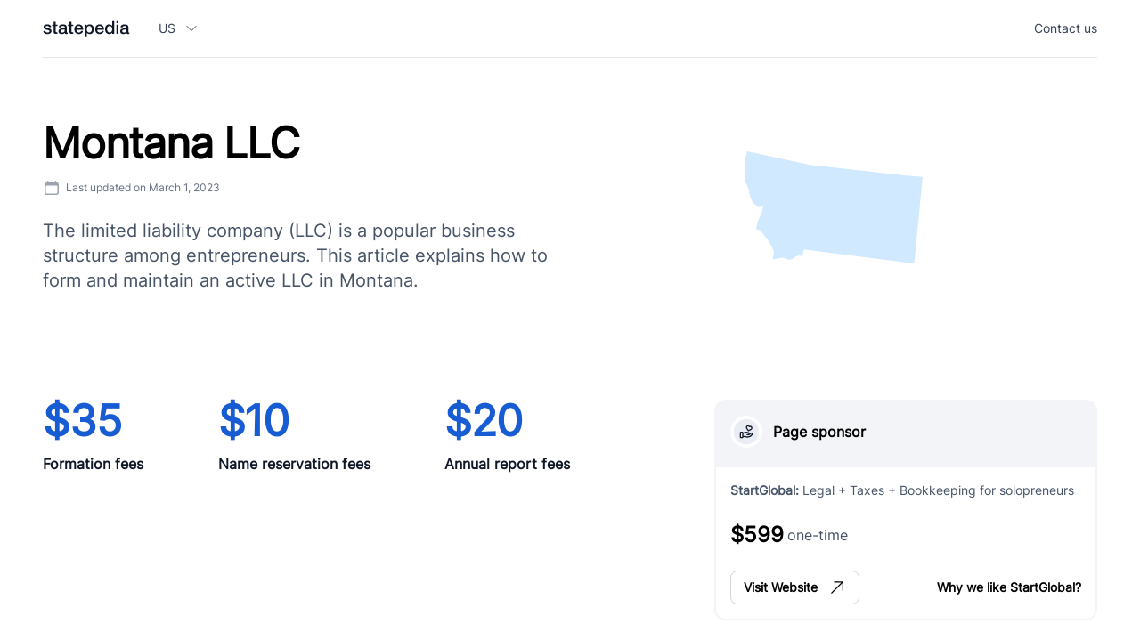

--- FILE ---
content_type: text/html; charset=utf-8
request_url: https://www.statepedia.org/us/llc/montana
body_size: 19554
content:
<!DOCTYPE html><html><head><meta charSet="utf-8"/><meta name="viewport" content="width=device-width"/><title>Montana LLC: All-in-one Guide [2023]</title><meta name="description" content="How to form an LLC in Montana. Add an LLC member. Remove an existing member. Learn the steps to file form, manage and dissolve a Montana LLC."/><meta itemProp="name" content="Montana LLC: All-in-one Guide [2023]"/><meta itemProp="description" content="How to form an LLC in Montana. Add an LLC member. Remove an existing member. Learn the steps to file form, manage and dissolve a Montana LLC."/><meta itemProp="image" content="https://res.cloudinary.com/duzxsnhzr/image/upload/v1666756210/large_montana_llc_meta_7a82ba5106.png"/><meta property="og:url" content="https://www.statepedia.org/montana"/><meta property="og:type" content="website"/><meta property="og:title" content="Montana LLC: All-in-one Guide [2023]"/><meta property="og:description" content="How to form an LLC in Montana. Add an LLC member. Remove an existing member. Learn the steps to file form, manage and dissolve a Montana LLC."/><meta property="og:image" content="https://res.cloudinary.com/duzxsnhzr/image/upload/v1666756210/large_montana_llc_meta_7a82ba5106.png"/><meta name="twitter:card" content="summary_large_image"/><meta name="twitter:title" content="Montana LLC: All-in-one Guide [2023]"/><meta name="twitter:description" content="How to form an LLC in Montana. Add an LLC member. Remove an existing member. Learn the steps to file form, manage and dissolve a Montana LLC."/><meta name="twitter:image" content="https://res.cloudinary.com/duzxsnhzr/image/upload/v1666756210/large_montana_llc_meta_7a82ba5106.png"/><link rel="icon" href="/favicon.ico"/><meta name="next-head-count" content="17"/><link rel="preload" href="/_next/static/css/92559eeef9cca583.css" as="style"/><link rel="stylesheet" href="/_next/static/css/92559eeef9cca583.css" data-n-g=""/><noscript data-n-css=""></noscript><script defer="" nomodule="" src="/_next/static/chunks/polyfills-c67a75d1b6f99dc8.js"></script><script src="/_next/static/chunks/webpack-8fa1640cc84ba8fe.js" defer=""></script><script src="/_next/static/chunks/framework-7751730b10fa0f74.js" defer=""></script><script src="/_next/static/chunks/main-e7a7892cb0edc024.js" defer=""></script><script src="/_next/static/chunks/pages/_app-fffb54ed9c6c6d5b.js" defer=""></script><script src="/_next/static/chunks/400-6f2a21495493ada8.js" defer=""></script><script src="/_next/static/chunks/217-a779a58df0199afd.js" defer=""></script><script src="/_next/static/chunks/716-cbd934926bd4d106.js" defer=""></script><script src="/_next/static/chunks/pages/us/llc/%5Bslug%5D-b7db980ffa570c2f.js" defer=""></script><script src="/_next/static/2Z4T5c3fnXs-12M9VAWSI/_buildManifest.js" defer=""></script><script src="/_next/static/2Z4T5c3fnXs-12M9VAWSI/_ssgManifest.js" defer=""></script></head><body><noscript><iframe src="https://www.googletagmanager.com/ns.html?id=GTM-M9ZJH2J"
        height="0" width="0" style="display:none;visibility:hidden"></iframe></noscript><div id="__next"><main class="flex flex-col min-h-screen"><div class="bg-white"><div class="" style="position:fixed;top:0;left:0;height:3px;background:transparent;z-index:99999999999;width:100%"><div class="" style="height:100%;background:#1570EF;transition:all 500ms ease;width:0%"><div style="box-shadow:0 0 10px #1570EF, 0 0 10px #1570EF;width:5%;opacity:1;position:absolute;height:100%;transition:all 500ms ease;transform:rotate(3deg) translate(0px, -4px);left:-10rem"></div></div></div><header class="relative bg-white z-20"><nav aria-label="Top" class="container"><div class="border-b border-gray-200"><div class="flex h-16 items-center"><button type="button" class="rounded-md bg-white p-2 text-sp-gray-400 lg:hidden"><span class="sr-only">Open menu</span><svg xmlns="http://www.w3.org/2000/svg" fill="none" viewBox="0 0 24 24" stroke-width="1.5" stroke="currentColor" aria-hidden="true" class="h-6 w-6"><path stroke-linecap="round" stroke-linejoin="round" d="M3.75 6.75h16.5M3.75 12h16.5m-16.5 5.25h16.5"></path></svg></button><div class="ml-4 flex lg:ml-0"><button><img alt="Statepedia logo" srcSet="/_next/static/media/statepedia-logo-dark.b40fd20b.svg 1x, /_next/static/media/statepedia-logo-dark.b40fd20b.svg 2x" src="/_next/static/media/statepedia-logo-dark.b40fd20b.svg" width="98" height="19" decoding="async" data-nimg="future" class="" loading="lazy" style="color:transparent"/></button></div><div class="hidden lg:ml-8 lg:block lg:self-stretch"><div class="flex h-full space-x-8"><div class="flex" data-headlessui-state=""><div class="relative flex"><button class="border-transparent text-sp-gray-700 hover:text-sp-gray-800 relative z-10 -mb-px flex items-center border-b-2 pt-px text-sm font-medium transition-colors duration-200 ease-out focus:outline-none" id="headlessui-popover-button-:Rbr6:" type="button" aria-expanded="false" data-headlessui-state="">US<svg xmlns="http://www.w3.org/2000/svg" fill="none" viewBox="0 0 24 24" stroke-width="1.5" stroke="currentColor" aria-hidden="true" class="text-sp-gray-700 ml-2 h-4 w-5 group-hover:text-sp-gray-800"><path stroke-linecap="round" stroke-linejoin="round" d="M19.5 8.25l-7.5 7.5-7.5-7.5"></path></svg></button></div></div></div></div><div class="ml-auto flex items-center"><div class="hidden lg:flex lg:flex-1 lg:items-center lg:justify-end lg:space-x-6"><a href="mailto:willy@statepedia.org" class="text-sm font-medium text-sp-gray-700 hover:text-sp-gray-800">Contact us</a></div></div></div></div></nav></header></div><div class="flex-1"><section class="container md:py-0 py-8"><div class="min-h-[336px] grid md:grid-cols-2 gap-8 md:gap-0 items-center"><div><h1 class="text-3xl tracking-tight md:text-5xl font-semibold">Montana LLC</h1><div class="mt-4 flex items-center text-xs text-sp-gray-500"><svg xmlns="http://www.w3.org/2000/svg" viewBox="0 0 20 20" fill="currentColor" aria-hidden="true" class="mr-1.5 h-5 w-5 flex-shrink-0 text-gray-400"><path fill-rule="evenodd" d="M5.75 2a.75.75 0 01.75.75V4h7V2.75a.75.75 0 011.5 0V4h.25A2.75 2.75 0 0118 6.75v8.5A2.75 2.75 0 0115.25 18H4.75A2.75 2.75 0 012 15.25v-8.5A2.75 2.75 0 014.75 4H5V2.75A.75.75 0 015.75 2zm-1 5.5c-.69 0-1.25.56-1.25 1.25v6.5c0 .69.56 1.25 1.25 1.25h10.5c.69 0 1.25-.56 1.25-1.25v-6.5c0-.69-.56-1.25-1.25-1.25H4.75z" clip-rule="evenodd"></path></svg>Last updated on <!-- -->March 1, 2023</div><p class="muted text-base md:text-xl mt-6">The limited liability company (LLC) is a popular business structure among entrepreneurs. This article explains how to form and maintain an active LLC in Montana.</p></div><div class=""><img alt="" srcSet="https://res.cloudinary.com/duzxsnhzr/image/upload/v1666717085/montana_map_a085936fdf.svg 1x, https://res.cloudinary.com/duzxsnhzr/image/upload/v1666717085/montana_map_a085936fdf.svg 2x" src="https://res.cloudinary.com/duzxsnhzr/image/upload/v1666717085/montana_map_a085936fdf.svg" width="200" height="200" decoding="async" data-nimg="future" class="mx-auto" loading="lazy" style="color:transparent"/></div></div><div class="min-h-[324px] grid lg:gap-0 gap-8 lg:grid-cols-2 py-[48px]"><div class="grid gap-10 sm:flex md:justify-between"><div class="md:text-left text-center"><h3 class="text-sp-blue-700 font-semibold text-4xl tracking-tight md:text-5xl">$35</h3><h3 class="font-semibold mt-3 text-[#101828] ">Formation fees</h3></div><div class="md:text-left text-center"><h3 class="text-sp-blue-700 font-semibold text-4xl tracking-tight md:text-5xl">$10</h3><h3 class="font-semibold mt-3 text-[#101828] ">Name reservation fees</h3></div><div class="md:text-left text-center"><h3 class="text-sp-blue-700 font-semibold text-4xl tracking-tight md:text-5xl">$20</h3><h3 class="font-semibold mt-3 text-[#101828] ">Annual report fees</h3></div></div><div class=" lg:ml-auto lg:max-w-[430px] w-full"><div class=" rounded-xl overflow-hidden"><div class="bg-sp-gray-100 border-[2px] border-sp-gray-100 rounded-t-xl w-full p-4 pb-5 grid grid-flow-col gap-3 justify-start items-center"><img alt="" srcSet="/_next/image?url=%2F_next%2Fstatic%2Fmedia%2FpageSponserIcon.0a620cad.png&amp;w=96&amp;q=75 1x, /_next/image?url=%2F_next%2Fstatic%2Fmedia%2FpageSponserIcon.0a620cad.png&amp;w=256&amp;q=75 2x" src="/_next/image?url=%2F_next%2Fstatic%2Fmedia%2FpageSponserIcon.0a620cad.png&amp;w=256&amp;q=75" width="72" height="72" decoding="async" data-nimg="future" class="h-9 w-9" loading="lazy" style="color:transparent"/><span class=" font-semibold text-base">Page sponsor</span></div><div class="p-3 sm:p-4 border-[2px] border-sp-gray-100 border-t-0 rounded-b-xl bg-white"><p class="muted text-sm"><span class="font-semibold">StartGlobal<!-- -->:</span> <span>Legal + Taxes + Bookkeeping for solopreneurs</span></p><p class="grid grid-flow-col items-center gap-1 justify-start my-6"><span class="font-bold text-2xl ">$599</span> <span class="muted">one-time</span></p><div class="flex items-center justify-between"><a href="https://www.startglobal.co" target="_blank" rel="noopener noreferrer"><button class="border-sp-gray-300 border rounded-lg grid grid-flow-col gap-3 items-center justify-center py-2 px-[14px] min-w-[144px]"><p class="font-semibold text-xs sm:text-sm">Visit Website</p><svg xmlns="http://www.w3.org/2000/svg" viewBox="0 0 24 24" fill="currentColor" aria-hidden="true" class="h-5 w-5 "><path fill-rule="evenodd" d="M8.25 3.75H19.5a.75.75 0 01.75.75v11.25a.75.75 0 01-1.5 0V6.31L5.03 20.03a.75.75 0 01-1.06-1.06L17.69 5.25H8.25a.75.75 0 010-1.5z" clip-rule="evenodd"></path></svg></button></a><button class="font-semibold text-xs sm:text-sm">Why we like <!-- -->StartGlobal<!-- -->?</button></div></div><div><div class="fixed flex flex-col z-20 -right-full max-w-[400px] transition-all duration-300 bg-white top-0 h-full  w-full shadow-xl overflow-y-auto"><div class="flex-1 p-6"><div class="flex items-start justify-between"><div class="flex items-start"><div><img alt="" srcSet="/_next/image?url=%2F_next%2Fstatic%2Fmedia%2FfeaturedIcon.7a4f0759.png&amp;w=48&amp;q=75 1x, /_next/image?url=%2F_next%2Fstatic%2Fmedia%2FfeaturedIcon.7a4f0759.png&amp;w=96&amp;q=75 2x" src="/_next/image?url=%2F_next%2Fstatic%2Fmedia%2FfeaturedIcon.7a4f0759.png&amp;w=96&amp;q=75" width="46" height="46" decoding="async" data-nimg="future" class="" loading="lazy" style="color:transparent"/></div><div class="ml-2"><h2 class="text-xl font-semibold">Why we like <!-- -->StartGlobal<!-- -->?</h2><p class="text-sm mt-1">My genuine thoughts</p></div></div><button><svg xmlns="http://www.w3.org/2000/svg" viewBox="0 0 20 20" fill="currentColor" class="w-5 h-5 "><path d="M6.28 5.22a.75.75 0 00-1.06 1.06L8.94 10l-3.72 3.72a.75.75 0 101.06 1.06L10 11.06l3.72 3.72a.75.75 0 101.06-1.06L11.06 10l3.72-3.72a.75.75 0 00-1.06-1.06L10 8.94 6.28 5.22z"></path></svg></button></div><div class="bg-sp-gray-50 p-6 rounded grid grid-flow-col gap-2 items-center justify-start my-6"><div><img alt="" srcSet="/_next/image?url=%2F_next%2Fstatic%2Fmedia%2Favatar.0b32a2a9.png&amp;w=48&amp;q=75 1x, /_next/image?url=%2F_next%2Fstatic%2Fmedia%2Favatar.0b32a2a9.png&amp;w=96&amp;q=75 2x" src="/_next/image?url=%2F_next%2Fstatic%2Fmedia%2Favatar.0b32a2a9.png&amp;w=96&amp;q=75" width="40" height="40" decoding="async" data-nimg="future" class="" loading="lazy" style="color:transparent"/></div><div><p class="font-semibold text-sm">Willy Justin</p><p class="text-sm muted">Founder, Statepedia</p></div></div><p class="flex items-start text-sm border-b-2 pb-6 border-sp-gray-200"><span class="font-medium block mr-[2px]">StartGlobal<!-- -->: </span><span class="block"> <!-- -->Legal + Taxes + Bookkeeping for solopreneurs</span></p><div class=" my-6 text-sm border-b-2 pb-6 border-sp-gray-200"><p class="font-medium ">Product</p><p class="mt-1">For small businesses, managing taxes, accounting and everything legal is just a pain. Nobody wants to do it, but they have to. Instead of working with CPAs, attorneys and others separately, Start brings all of them under a single subscription. It’s just smooth.</p></div><div class=" mb-6 text-sm border-b-2 pb-6 border-sp-gray-200"><p class="font-medium ">Team</p><p class="mt-1">I know the team behind <!-- -->StartGlobal<!-- --> very well. It’s a very hardworking group of individuals who are genuinely passionate about small businesses. They are backed by successful founders like Balaji Srinivasan, Biz Stone(Twitter) and others.</p></div><div class=" text-sm pb-6"><p class="font-medium ">Price</p><p class="mt-1 mb-4">Getting a CPA or attorney is a matter of thousands of dollars. It’s just unfair to pay so much when you’re a small business. Start has a single subscription that covers it all. It is a definite money saver.</p><p class="text-xl font-semibold ">$599<!-- --> <span class="font-normal text-sm">one-time</span></p></div></div><div class="py-6 border-t-2 p-6 border-sp-gray-200 flex justify-end"><a href="https://www.startglobal.co" target="_blank" rel="noopener noreferrer" class="border border-sp-gray-300 p-2.5 px-4 shadow-sm rounded-lg grid grid-flow-col gap-2 items-center justify-start max-w-max text-sm  shrink-0 
      hover:bg-gray-50 focus:outline-none focus:ring-2 focus:sp-blue-700 focus:ring-offset-2
       "><p class="font-semibold">Visit StartGlobal</p><img alt="" srcSet="/_next/static/media/shareIcon.f3a7cf11.svg 1x, /_next/static/media/shareIcon.f3a7cf11.svg 2x" src="/_next/static/media/shareIcon.f3a7cf11.svg" width="20" height="20" decoding="async" data-nimg="future" class="h-5 w-5" loading="lazy" style="color:transparent"/></a> </div></div></div></div></div></div></section><div class="py-[96px] bg-gray-50"><div class="container"><div><p class="text-sp-blue-700 text-base md:text-sm font-medium">What is an LLC?</p><div class="grid md:grid-cols-3 mt-2 gap-[32px]"><div class=""><h3 class="font-semibold text-2xl tracking-tight sm:text-3xl">Limited Liability Company</h3><p class="muted text-base sm:text-lg mt-4">LLC is a business entity in the U.S that provides limited liability to its members. It has characteristics from both corporation and sole proprietorship. LLCs are permitted under State statutes of each US state.</p></div><div class=" md:col-span-2 gap-y-6 sm:gap-y-10 gap-x-[96px] grid md:grid-cols-2"><div><h3 class="text-lg sm:text-xl font-semibold">Limited liability</h3><p class="text-sm sm:text-base muted mt-2">Personal assets are protected for people with limited liability when they are sued.</p></div><div><h3 class="text-lg sm:text-xl font-semibold">Corporation</h3><p class="text-sm sm:text-base muted mt-2">A business entity that can issue shares and give limited liability to shareholders.</p></div><div><h3 class="text-lg sm:text-xl font-semibold">Members</h3><p class="text-sm sm:text-base muted mt-2">Owners of an LLC are referred to as members. They own membership interest in the LLC.</p></div><div><h3 class="text-lg sm:text-xl font-semibold">Sole proprietorship</h3><p class="text-sm sm:text-base muted mt-2">Where an individual engages in business activity without formal organization.</p></div></div></div></div><div class="bg-sp-gray-200 h-[1px] my-16"></div><div><div class="grid md:grid-cols-3 mt-2 gap-[32px]"><div class=""><h3 class="font-semibold text-2xl tracking-tight sm:text-3xl">Types of LLC</h3><p class="muted text-base sm:text-lg mt-4">Depends on the number of members and whether it has elected to change its IRS classification.</p></div><div class=" md:col-span-2 md:gap-y-10 gap-x-[32px] grid md:grid-cols-2"><div class=" gap-6"><div class="bg-white p-6 mb-6"><h3 class="text-lg sm:text-xl font-semibold">Single-member LLC</h3><p class="text-sm sm:text-base muted mt-2">Has only a single member. IRS considers it as a sole proprietorship for tax purposes.</p></div><div class="bg-white p-6 mb-6"><h3 class="text-lg sm:text-xl font-semibold">LLC as C-corp</h3><p class="text-sm sm:text-base muted mt-2">Owners of an LLC are referred to as members. They own membership interest in the LLC.</p></div></div><div class=" gap-6"><div class="bg-white p-6 mb-6"><h3 class="text-lg sm:text-xl font-semibold">Multi-member LLC</h3><p class="text-sm sm:text-base muted mt-2">Has two members. IRS considers it as a partnership for tax purposes.</p></div><div class="bg-white p-6 mb-6"><h3 class="text-lg sm:text-xl font-semibold">LLC as S-corp</h3><p class="text-sm sm:text-base muted mt-2">A special election for a maximum of 100 US shareholders.</p></div></div></div></div></div></div></div><div class=""><div class="container"><div class="min-h-[190px] pt-24"><h3 class=" font-semibold text-2xl tracking-tight sm:text-4xl">Actions</h3><p class="muted mt-4 text-base sm:text-xl">Here are some possible actions to take in a Montana LLC. Click below to read in detail:</p></div><div class="flex flex-nowrap justify-start gap-4 overflow-y-auto no-scrollbar mt-8 mb-12 sm:min-h-[204px] items-center"><button class=" block text-left text-sm shrink-0"><div class=" border-2 border-sp-blue-700 bg-sp-gray-50 p-4 pr-5 rounded-t-lg flex items-center justify-between"><p class="text-sp-blue-700 font-semibold">LLC Formation</p><div class="border-sp-blue-700 h-4 w-4 border  rounded-full flex items-center justify-center"><div class="w-2 h-2 rounded-full bg-sp-blue-700  "></div></div></div><p class="border-2 border-sp-blue-700  border-t-0 p-4 rounded-b-lg muted">How to form an LLC in Montana?</p></button><button class=" block text-left text-sm shrink-0"><div class=" border border-sp-gray-200 bg-sp-gray-25  p-4 pr-5 rounded-t-lg flex items-center justify-between"><p class="text-sp-blue-700 font-semibold">Remove LLC member</p><div class=" border-sp-gray-300 h-4 w-4 border  rounded-full flex items-center justify-center"><div class="w-2 h-2 rounded-full bg-transparent  "></div></div></div><p class="border border-sp-gray-200 bg-sp-gray-25  border-t-0 p-4 rounded-b-lg muted">How to remove an LLC member?</p></button><button class=" block text-left text-sm shrink-0"><div class=" border border-sp-gray-200 bg-sp-gray-25  p-4 pr-5 rounded-t-lg flex items-center justify-between"><p class="text-sp-blue-700 font-semibold">Add LLC member</p><div class=" border-sp-gray-300 h-4 w-4 border  rounded-full flex items-center justify-center"><div class="w-2 h-2 rounded-full bg-transparent  "></div></div></div><p class="border border-sp-gray-200 bg-sp-gray-25  border-t-0 p-4 rounded-b-lg muted">How to add a new member?</p></button><button class=" block text-left text-sm shrink-0"><div class=" border border-sp-gray-200 bg-sp-gray-25  p-4 pr-5 rounded-t-lg flex items-center justify-between"><p class="text-sp-blue-700 font-semibold">File Annual Report</p><div class=" border-sp-gray-300 h-4 w-4 border  rounded-full flex items-center justify-center"><div class="w-2 h-2 rounded-full bg-transparent  "></div></div></div><p class="border border-sp-gray-200 bg-sp-gray-25  border-t-0 p-4 rounded-b-lg muted">How to file Annual Report in Montana?</p></button><button class=" block text-left text-sm shrink-0"><div class=" border border-sp-gray-200 bg-sp-gray-25  p-4 pr-5 rounded-t-lg flex items-center justify-between"><p class="text-sp-blue-700 font-semibold">Change registered agent</p><div class=" border-sp-gray-300 h-4 w-4 border  rounded-full flex items-center justify-center"><div class="w-2 h-2 rounded-full bg-transparent  "></div></div></div><p class="border border-sp-gray-200 bg-sp-gray-25  border-t-0 p-4 rounded-b-lg muted">How to change a registered agent in Montana?</p></button><button class=" block text-left text-sm shrink-0"><div class=" border border-sp-gray-200 bg-sp-gray-25  p-4 pr-5 rounded-t-lg flex items-center justify-between"><p class="text-sp-blue-700 font-semibold">Change LLC name</p><div class=" border-sp-gray-300 h-4 w-4 border  rounded-full flex items-center justify-center"><div class="w-2 h-2 rounded-full bg-transparent  "></div></div></div><p class="border border-sp-gray-200 bg-sp-gray-25  border-t-0 p-4 rounded-b-lg muted">How to change LLC name in Montana?</p></button><button class=" block text-left text-sm shrink-0"><div class=" border border-sp-gray-200 bg-sp-gray-25  p-4 pr-5 rounded-t-lg flex items-center justify-between"><p class="text-sp-blue-700 font-semibold">Change LLC address</p><div class=" border-sp-gray-300 h-4 w-4 border  rounded-full flex items-center justify-center"><div class="w-2 h-2 rounded-full bg-transparent  "></div></div></div><p class="border border-sp-gray-200 bg-sp-gray-25  border-t-0 p-4 rounded-b-lg muted">How to change LLC address in Montana?</p></button></div></div><div class="bg-sp-gray-50 py-24"><div class="container"><h3 class="font-semibold text-2xl tracking-tight sm:text-3xl">How to form an LLC in Montana?</h3><p class="muted text-base sm:text-xl mt-4">Follow these 7 steps:</p><div class="mt-16 grid gap-16"><div class="grid md:grid-cols-12 md:gap-10 xl:gap-24"><div class=" md:col-span-4"><div class="flex items-start h-16 md:h-full"><div class="relative flex flex-col h-full mr-2"><div class="h-6 w-6 bg-opacity-70 bg-sp-blue-700 border-2 border-white rounded-full mx-auto"></div><div class=" h-full w-[1px] bg-sp-gray-300 flex-1 mx-auto"></div></div><h2 class="font-semibold text-lg">1. Name your LLC</h2></div></div><div class=" md:col-span-8 text-base grid gap-4 "><div class="p-3 md:p-6 text-sm md:text-base rounded-xl border border-sp-gray-300 bg-white shadow;"><p>Think of a list of names for your business that your customers would find appealing. Show it to your friends and some customers and get their feedback. If you already have a few names in mind, great.</p></div><div class="p-3 md:p-6 text-sm md:text-base rounded-xl border border-sp-gray-300 bg-white shadow;"><p>To check if those names are available in the state of Montana, go to the official entity search tool on the Secretary of State website. It’s free to search. </p><div class="grid md:grid-flow-col gap-4 justify-start items-center mt-4"><a href="https://biz.sosmt.gov/search/business" target="_blank" rel="noopener noreferrer" class="border border-sp-gray-300 p-2.5 px-4 shadow-sm rounded-lg grid grid-flow-col gap-2 items-center justify-start max-w-max text-sm  shrink-0 
      hover:bg-gray-50 focus:outline-none focus:ring-2 focus:sp-blue-700 focus:ring-offset-2
       "><p class="font-semibold">Entity Search tool</p><img alt="" srcSet="/_next/static/media/shareIcon.f3a7cf11.svg 1x, /_next/static/media/shareIcon.f3a7cf11.svg 2x" src="/_next/static/media/shareIcon.f3a7cf11.svg" width="20" height="20" decoding="async" data-nimg="future" class="h-5 w-5" loading="lazy" style="color:transparent"/></a></div></div><div class="p-3 md:p-6 text-sm md:text-base rounded-xl border border-sp-gray-300 bg-white shadow;"><p>You can reserve a name with the state, by paying reservation fees. The reserved name will be expired after a specified duration. If you are filing Articles of Organization, you need not reserve a name separately.</p><div class="my-4"><div class="flex items-center justify-between border-b border-sp-gray-200 pb-1 mt-4"><p class="text-sm text-sp-gray-600">Reservation fees</p><p class="text-xl tracking-tight md:text-2xl font-semibold">$35</p></div><div class="flex items-center justify-between border-b border-sp-gray-200 pb-1 mt-4"><p class="text-sm text-sp-gray-600">Reservation duration</p><p class="text-xl tracking-tight md:text-2xl font-semibold">1 - 5 hours</p></div></div><div class="grid md:grid-flow-col gap-4 justify-start items-center mt-4"><a href="https://biz.sosmt.gov/auth?from=/forms/new/1163" target="_blank" rel="noopener noreferrer" class="border border-sp-gray-300 p-2.5 px-4 shadow-sm rounded-lg grid grid-flow-col gap-2 items-center justify-start max-w-max text-sm  shrink-0 
      hover:bg-gray-50 focus:outline-none focus:ring-2 focus:sp-blue-700 focus:ring-offset-2
       "><p class="font-semibold">Reserve online</p><img alt="" srcSet="/_next/static/media/shareIcon.f3a7cf11.svg 1x, /_next/static/media/shareIcon.f3a7cf11.svg 2x" src="/_next/static/media/shareIcon.f3a7cf11.svg" width="20" height="20" decoding="async" data-nimg="future" class="h-5 w-5" loading="lazy" style="color:transparent"/></a></div></div><div class="p-3 md:p-6 text-sm md:text-base rounded-xl border border-sp-gray-300 bg-white shadow;"><p>Every LLC needs to be identified with a designator. The name of each limited liability company as set forth in its articles of organization must contain the words &quot;limited liability company&quot; or &quot;limited company&quot; or the abbreviations &quot;l.l.c.&quot;, &quot;l.c.&quot;, &quot;llc&quot;, or &quot;lc&quot;. The word &quot;limited&quot; may be abbreviated as &quot;ltd.&quot;, and the word &quot;company&quot; may be abbreviated as &quot;co.&quot;.</p></div><div class="p-3 md:p-6 text-sm md:text-base rounded-xl border border-sp-gray-300 bg-white shadow;"><p>Make sure you follow LLC naming guidelines specified by Montana state as per Montana Code Annotated § 35-8-103. This includes not using names similar to existing companies, etc.</p></div></div></div><div class="grid md:grid-cols-12 md:gap-10 xl:gap-24"><div class=" md:col-span-4"><div class="flex items-start h-16 md:h-full"><div class="relative flex flex-col h-full mr-2"><div class="h-6 w-6 bg-opacity-70 bg-sp-blue-700 border-2 border-white rounded-full mx-auto"></div><div class=" h-full w-[1px] bg-sp-gray-300 flex-1 mx-auto"></div></div><h2 class="font-semibold text-lg">2. Get a mailing address</h2></div></div><div class=" md:col-span-8 text-base grid gap-4 "><div class="p-3 md:p-6 text-sm md:text-base rounded-xl border border-sp-gray-300 bg-white shadow;"><p>If you have an office or factory in Montana, you can use that as your official company address. Note that this address will be made public. You can even use your home address as your official company address. But that may not give you privacy.</p></div><div class="p-3 md:p-6 text-sm md:text-base rounded-xl border border-sp-gray-300 bg-white shadow;"><p>Alternatively, pick a virtual office address. This way, you pay a company for a street address and they handle all your mailing. You can then give this address to the state.</p><div class="grid md:grid-flow-col gap-4 justify-start items-center mt-4"><a href="https://www.anytimemailbox.com/" target="_blank" rel="noopener noreferrer" class="border border-sp-gray-300 p-2.5 px-4 shadow-sm rounded-lg grid grid-flow-col gap-2 items-center justify-start max-w-max text-sm  shrink-0 
      hover:bg-gray-50 focus:outline-none focus:ring-2 focus:sp-blue-700 focus:ring-offset-2
       "><p class="font-semibold">Anytime mailbox</p><img alt="" srcSet="/_next/static/media/shareIcon.f3a7cf11.svg 1x, /_next/static/media/shareIcon.f3a7cf11.svg 2x" src="/_next/static/media/shareIcon.f3a7cf11.svg" width="20" height="20" decoding="async" data-nimg="future" class="h-5 w-5" loading="lazy" style="color:transparent"/></a></div></div></div></div><div class="grid md:grid-cols-12 md:gap-10 xl:gap-24"><div class=" md:col-span-4"><div class="flex items-start h-16 md:h-full"><div class="relative flex flex-col h-full mr-2"><div class="h-6 w-6 bg-opacity-70 bg-sp-blue-700 border-2 border-white rounded-full mx-auto"></div><div class=" h-full w-[1px] bg-sp-gray-300 flex-1 mx-auto"></div></div><h2 class="font-semibold text-lg">3. Hire a registered agent</h2></div></div><div class=" md:col-span-8 text-base grid gap-4 "><div class="p-3 md:p-6 text-sm md:text-base rounded-xl border border-sp-gray-300 bg-white shadow;"><p>Every Montana LLC requires a registered agent in the state. If you are a resident of Montana, you can be the registered agent for your LLC. However, your details will be made public and you must be available during all business hours to receive service of process.</p></div><div class="p-3 md:p-6 text-sm md:text-base rounded-xl border border-sp-gray-300 bg-white shadow;"><p>Alternatively, there are companies that provide registered agent services for a fee. Pay for their service and you get to keep your privacy and ability to freely move around without worrying about compliance.</p></div></div></div><div class="grid md:grid-cols-12 md:gap-10 xl:gap-24"><div class=" md:col-span-4"><div class="flex items-start h-16 md:h-full"><div class="relative flex flex-col h-full mr-2"><div class="h-6 w-6 bg-opacity-70 bg-sp-blue-700 border-2 border-white rounded-full mx-auto"></div><div class=" h-full w-[1px] bg-sp-gray-300 flex-1 mx-auto"></div></div><h2 class="font-semibold text-lg">4. File Articles of Organization</h2></div></div><div class=" md:col-span-8 text-base grid gap-4 "><div class="p-3 md:p-6 text-sm md:text-base rounded-xl border border-sp-gray-300 bg-white shadow;"><p>Once you have a registered agent and an official office address, you can go ahead with filing your Articles of Organization. You can file it online on Montana Secretary of State website.</p><div class="my-4"><div class="flex items-center justify-between border-b border-sp-gray-200 pb-1 mt-4"><p class="text-sm text-sp-gray-600">Filing fees</p><p class="text-xl tracking-tight md:text-2xl font-semibold">$35</p></div><div class="flex items-center justify-between border-b border-sp-gray-200 pb-1 mt-4"><p class="text-sm text-sp-gray-600">Processing time</p><p class="text-xl tracking-tight md:text-2xl font-semibold">1 - 5 hours</p></div></div><div class="grid md:grid-flow-col gap-4 justify-start items-center mt-4"><a href="https://biz.sosmt.gov/forms/business" target="_blank" rel="noopener noreferrer" class="border border-sp-gray-300 p-2.5 px-4 shadow-sm rounded-lg grid grid-flow-col gap-2 items-center justify-start max-w-max text-sm  shrink-0 
      hover:bg-gray-50 focus:outline-none focus:ring-2 focus:sp-blue-700 focus:ring-offset-2
       "><p class="font-semibold">File online</p><img alt="" srcSet="/_next/static/media/shareIcon.f3a7cf11.svg 1x, /_next/static/media/shareIcon.f3a7cf11.svg 2x" src="/_next/static/media/shareIcon.f3a7cf11.svg" width="20" height="20" decoding="async" data-nimg="future" class="h-5 w-5" loading="lazy" style="color:transparent"/></a></div></div></div></div><div class="grid md:grid-cols-12 md:gap-10 xl:gap-24"><div class=" md:col-span-4"><div class="flex items-start h-16 md:h-full"><div class="relative flex flex-col h-full mr-2"><div class="h-6 w-6 bg-opacity-70 bg-sp-blue-700 border-2 border-white rounded-full mx-auto"></div><div class=" h-full w-[1px] bg-sp-gray-300 flex-1 mx-auto"></div></div><h2 class="font-semibold text-lg">5. Create an Operating Agreement</h2></div></div><div class=" md:col-span-8 text-base grid gap-4 "><div class="p-3 md:p-6 text-sm md:text-base rounded-xl border border-sp-gray-300 bg-white shadow;"><p>Operating agreements are not mandatory in Montana, but it is highly recommended. There are websites where you can customize operating agreements to your needs. Create and get it signed by your LLC members.</p><div class="grid md:grid-flow-col gap-4 justify-start items-center mt-4"><a href="https://www.rocketlawyer.com/business-and-contracts/starting-a-business/form-an-llc/document/llc-operating-agreement" target="_blank" rel="noopener noreferrer" class="border border-sp-gray-300 p-2.5 px-4 shadow-sm rounded-lg grid grid-flow-col gap-2 items-center justify-start max-w-max text-sm  shrink-0 
      hover:bg-gray-50 focus:outline-none focus:ring-2 focus:sp-blue-700 focus:ring-offset-2
       "><p class="font-semibold">Rocketlawyer, for free</p><img alt="" srcSet="/_next/static/media/shareIcon.f3a7cf11.svg 1x, /_next/static/media/shareIcon.f3a7cf11.svg 2x" src="/_next/static/media/shareIcon.f3a7cf11.svg" width="20" height="20" decoding="async" data-nimg="future" class="h-5 w-5" loading="lazy" style="color:transparent"/></a></div></div></div></div><div class="grid md:grid-cols-12 md:gap-10 xl:gap-24"><div class=" md:col-span-4"><div class="flex items-start h-16 md:h-full"><div class="relative flex flex-col h-full mr-2"><div class="h-6 w-6 bg-opacity-70 bg-sp-blue-700 border-2 border-white rounded-full mx-auto"></div><div class=" h-full w-[1px] bg-sp-gray-300 flex-1 mx-auto"></div></div><h2 class="font-semibold text-lg">6. Get Employer Identification Number (EIN)</h2></div></div><div class=" md:col-span-8 text-base grid gap-4 "><div class="p-3 md:p-6 text-sm md:text-base rounded-xl border border-sp-gray-300 bg-white shadow;"><p>EIN is used by IRS to identify business entities. You create an EIN for free at IRS website.</p><div class="grid md:grid-flow-col gap-4 justify-start items-center mt-4"><a href="https://www.irs.gov/businesses/small-businesses-self-employed/apply-for-an-employer-identification-number-ein-online" target="_blank" rel="noopener noreferrer" class="border border-sp-gray-300 p-2.5 px-4 shadow-sm rounded-lg grid grid-flow-col gap-2 items-center justify-start max-w-max text-sm  shrink-0 
      hover:bg-gray-50 focus:outline-none focus:ring-2 focus:sp-blue-700 focus:ring-offset-2
       "><p class="font-semibold">IRS EIN application</p><img alt="" srcSet="/_next/static/media/shareIcon.f3a7cf11.svg 1x, /_next/static/media/shareIcon.f3a7cf11.svg 2x" src="/_next/static/media/shareIcon.f3a7cf11.svg" width="20" height="20" decoding="async" data-nimg="future" class="h-5 w-5" loading="lazy" style="color:transparent"/></a></div></div></div></div><div class="grid md:grid-cols-12 md:gap-10 xl:gap-24"><div class=" md:col-span-4"><div class="flex items-start h-16 md:h-full"><div class="relative flex flex-col h-full mr-2"><div class="h-6 w-6 bg-opacity-70 bg-sp-blue-700 border-2 border-white rounded-full mx-auto"></div><div class=" h-full w-[1px] bg-sp-gray-300 flex-1 mx-auto"></div></div><h2 class="font-semibold text-lg">7. Open a business bank account</h2></div></div><div class=" md:col-span-8 text-base grid gap-4 "><div class="p-3 md:p-6 text-sm md:text-base rounded-xl border border-sp-gray-300 bg-white shadow;"><p>It is important to separate your business and personal transactions. There are several ways to create business bank accounts. You can definitely open business checking accounts at traditional banks like Chase, Wells Fargo, etc. There are several other modern banking solutions that offer plenty of benefits to entrepreneurs.</p><div class="grid md:grid-flow-col gap-4 justify-start items-center mt-4"><a href="https://relayfi.com/" target="_blank" rel="noopener noreferrer" class="border border-sp-gray-300 p-2.5 px-4 shadow-sm rounded-lg grid grid-flow-col gap-2 items-center justify-start max-w-max text-sm  shrink-0 
      hover:bg-gray-50 focus:outline-none focus:ring-2 focus:sp-blue-700 focus:ring-offset-2
       "><p class="font-semibold">RelayFi banking</p><img alt="" srcSet="/_next/static/media/shareIcon.f3a7cf11.svg 1x, /_next/static/media/shareIcon.f3a7cf11.svg 2x" src="/_next/static/media/shareIcon.f3a7cf11.svg" width="20" height="20" decoding="async" data-nimg="future" class="h-5 w-5" loading="lazy" style="color:transparent"/></a><a href="https://mercury.com/" target="_blank" rel="noopener noreferrer" class="border border-sp-gray-300 p-2.5 px-4 shadow-sm rounded-lg grid grid-flow-col gap-2 items-center justify-start max-w-max text-sm  shrink-0 
      hover:bg-gray-50 focus:outline-none focus:ring-2 focus:sp-blue-700 focus:ring-offset-2
       "><p class="font-semibold">Mercury banking</p><img alt="" srcSet="/_next/static/media/shareIcon.f3a7cf11.svg 1x, /_next/static/media/shareIcon.f3a7cf11.svg 2x" src="/_next/static/media/shareIcon.f3a7cf11.svg" width="20" height="20" decoding="async" data-nimg="future" class="h-5 w-5" loading="lazy" style="color:transparent"/></a></div></div></div></div></div></div></div></div><section class="my-24 "><div class="container"><div class="grid md:grid-cols-2 gap-24 md:gap-x-6 lg:gap-x-12 xl:gap-x-24"><div class="flex flex-col gap-20"><div class="rounded-b-lg shadow-sm" id="mt-llc-entity-name"><div class="bg-sp-gray-50 p-6 md:p-8 rounded-t-lg border border-sp-gray-100"><h3 class="text-2xl md:text-3xl tracking-tight font-semibold">Entity name</h3><p class="muted2 text-sm mt-4 ">Every LLC should have a unique name in Montana. Montana maintains a list of names of entities in the state. Go through it to check if your chosen name is available.</p></div><div class="rounded-b-lg border-t-0 border border-sp-gray-100"><div class="p-6 md:p-8 border-b border-sp-gray-100"><div class="mb-4 md:mb-8"><p class="text-lg font-medium">Search for names</p><p class="text-sm muted2 mt-1 ">Go to the official website of the Montanamt-business-entities-search-tool to see if the name you want is available.</p></div><div class="mb-4 md:mb-8"><div class="flex items-center justify-between mb-4"><p class="text-sm font-medium muted">Searching fee</p><p class="text-lg tracking-tight font-semibold">Free</p></div></div><div class="grid md:grid-flow-col gap-4 justify-start items-center"><a href="https://biz.sosmt.gov/search/business" target="_blank" rel="noopener noreferrer" class="border border-sp-gray-300 p-2.5 px-4 shadow-sm rounded-lg grid grid-flow-col gap-2 items-center justify-start max-w-max text-sm  shrink-0 
      hover:bg-gray-50 focus:outline-none focus:ring-2 focus:sp-blue-700 focus:ring-offset-2
       "><p class="font-semibold">Entity search tool</p><img alt="" srcSet="/_next/static/media/shareIcon.f3a7cf11.svg 1x, /_next/static/media/shareIcon.f3a7cf11.svg 2x" src="/_next/static/media/shareIcon.f3a7cf11.svg" width="20" height="20" decoding="async" data-nimg="future" class="h-5 w-5" loading="lazy" style="color:transparent"/></a></div></div><div class="p-6 md:p-8 border-b border-sp-gray-100"><div class="mb-4 md:mb-8"><p class="text-lg font-medium">Reservation</p><p class="text-sm muted2 mt-1 ">You can reserve a name for your LLC for a specific duration by paying reservation fees to the Montana. You will have to file your LLC formation documents within this period to keep the name. Alternatively, you can directly go ahead with the LLC formation without any reservation. That&#x27;s fine too.</p></div><div class="mb-4 md:mb-8"><div class="flex items-center justify-between mb-4"><p class="text-sm font-medium muted">Reservation fee</p><p class="text-lg tracking-tight font-semibold">$10</p></div><div class="flex items-center justify-between mb-4"><p class="text-sm font-medium muted">Reservation period</p><p class="text-lg tracking-tight font-semibold">120 days</p></div></div><div class="grid md:grid-flow-col gap-4 justify-start items-center"><a href="https://biz.sosmt.gov/auth?from=/forms/new/1163" target="_blank" rel="noopener noreferrer" class="border border-sp-gray-300 p-2.5 px-4 shadow-sm rounded-lg grid grid-flow-col gap-2 items-center justify-start max-w-max text-sm  shrink-0 
      hover:bg-gray-50 focus:outline-none focus:ring-2 focus:sp-blue-700 focus:ring-offset-2
       "><p class="font-semibold">Reserve online</p><img alt="" srcSet="/_next/static/media/shareIcon.f3a7cf11.svg 1x, /_next/static/media/shareIcon.f3a7cf11.svg 2x" src="/_next/static/media/shareIcon.f3a7cf11.svg" width="20" height="20" decoding="async" data-nimg="future" class="h-5 w-5" loading="lazy" style="color:transparent"/></a></div></div><div class="p-6 md:p-8 border-b border-sp-gray-100"><div class="mb-4 md:mb-8"><p class="text-lg font-medium">LLC naming guidelines</p><p class="text-sm muted2 mt-1 ">The name you choose for your LLC must the official naming guidelines. </p></div><ul class="grid gap-4 mb-4 md:mb-8"><li class="flex justify-between gap-4"><div class="flex "><span class="h-4 w-4 rounded mr-2 bg-sp-blue-100 flex items-center justify-center shrink-0 text-xs font-medium text-sp-blue-700"></span><p class="text-sm muted">Montana Code Annotated § 35-8-103</p></div><a href="https://leg.mt.gov/bills/mca/title_0350/chapter_0080/part_0010/section_0030/0350-0080-0010-0030.html" target="_blank" rel="noopener noreferrer" class="false rounded-lg grid grid-flow-col gap-2 items-center justify-start max-w-max text-sm  shrink-0 
      hover:bg-gray-50 focus:outline-none focus:ring-2 focus:sp-blue-700 focus:ring-offset-2
       "><p class="font-semibold">Visit</p><img alt="" srcSet="/_next/static/media/shareIcon.f3a7cf11.svg 1x, /_next/static/media/shareIcon.f3a7cf11.svg 2x" src="/_next/static/media/shareIcon.f3a7cf11.svg" width="20" height="20" decoding="async" data-nimg="future" class="h-5 w-5" loading="lazy" style="color:transparent"/></a></li></ul></div><div class="p-6 md:p-8"><div class="mb-4 md:mb-8"><p class="text-sm muted2 mt-1 ">Here are some of the guidelines in simple language:</p></div><ul class="grid gap-4 mb-4 md:mb-8"><li class="flex justify-between gap-4"><div class="flex "><span class="h-4 w-4 rounded mr-2 bg-sp-blue-100 flex items-center justify-center shrink-0 text-xs font-medium text-sp-blue-700">1</span><p class="text-sm muted">The name of each limited liability company as set forth in its articles of organization must contain the words &quot;limited liability company&quot; or &quot;limited company&quot; or the abbreviations &quot;l.l.c.&quot;, &quot;l.c.&quot;, &quot;llc&quot;, or &quot;lc&quot;.</p></div></li><li class="flex justify-between gap-4"><div class="flex "><span class="h-4 w-4 rounded mr-2 bg-sp-blue-100 flex items-center justify-center shrink-0 text-xs font-medium text-sp-blue-700">2</span><p class="text-sm muted">Don’t include terms that indicate that you are doing an activity that you are not authorised to do.</p></div></li><li class="flex justify-between gap-4"><div class="flex "><span class="h-4 w-4 rounded mr-2 bg-sp-blue-100 flex items-center justify-center shrink-0 text-xs font-medium text-sp-blue-700">3</span><p class="text-sm muted">Your name should be ‘distinguishable’ in the Secretary of State records. Adding a punctuation or ‘the’ does not make it distinguishable.</p></div></li><li class="flex justify-between gap-4"><div class="flex "><span class="h-4 w-4 rounded mr-2 bg-sp-blue-100 flex items-center justify-center shrink-0 text-xs font-medium text-sp-blue-700">4</span><p class="text-sm muted">Don’t use words that makes it seems like you are a governmental entity or has an affiliation.</p></div></li></ul></div></div></div><div class="rounded-b-lg shadow-sm" id="mt-llc-articles-of-organization"><div class="bg-sp-gray-50 p-6 md:p-8 rounded-t-lg border border-sp-gray-100"><h3 class="text-2xl md:text-3xl tracking-tight font-semibold">Articles of Organization</h3><p class="muted2 text-sm mt-4 ">In Montana, Articles of Organization is the form you file with the Secretary of State to form an LLC. It contains the articles of formation for the LLC.</p></div><div class="rounded-b-lg border-t-0 border border-sp-gray-100"><div class="p-6 md:p-8"><div class="mb-4 md:mb-8"><p class="text-lg font-medium">Filing Articles of Organization</p><p class="text-sm muted2 mt-1 ">Here&#x27;s how you file it</p></div><ul class="grid gap-4 mb-4 md:mb-8"><li class="flex justify-between gap-4"><div class="flex "><span class="h-4 w-4 rounded mr-2 bg-sp-blue-100 flex items-center justify-center shrink-0 text-xs font-medium text-sp-blue-700"></span><p class="text-sm muted">File it online on Montana Secretary of State website</p></div><a href="https://biz.sosmt.gov/forms/business" target="_blank" rel="noopener noreferrer" class="false rounded-lg grid grid-flow-col gap-2 items-center justify-start max-w-max text-sm  shrink-0 
      hover:bg-gray-50 focus:outline-none focus:ring-2 focus:sp-blue-700 focus:ring-offset-2
       "><p class="font-semibold">Visit</p><img alt="" srcSet="/_next/static/media/shareIcon.f3a7cf11.svg 1x, /_next/static/media/shareIcon.f3a7cf11.svg 2x" src="/_next/static/media/shareIcon.f3a7cf11.svg" width="20" height="20" decoding="async" data-nimg="future" class="h-5 w-5" loading="lazy" style="color:transparent"/></a></li></ul><div class="mb-4 md:mb-8"><div class="flex items-center justify-between mb-4"><p class="text-sm font-medium muted">Online fee</p><p class="text-lg tracking-tight font-semibold">$35</p></div><div class="flex items-center justify-between mb-4"><p class="text-sm font-medium muted">Online processing time</p><p class="text-lg tracking-tight font-semibold">1 - 5 hours</p></div></div></div></div></div><div class="rounded-b-lg shadow-sm" id="mt-llc-annual-report"><div class="bg-sp-gray-50 p-6 md:p-8 rounded-t-lg border border-sp-gray-100"><h3 class="text-2xl md:text-3xl tracking-tight font-semibold">LLC Annual Report</h3><p class="muted2 text-sm mt-4 ">Every LLC has to file this report in Montana to stay compliant with the state laws.</p></div><div class="rounded-b-lg border-t-0 border border-sp-gray-100"><div class="p-6 md:p-8 border-b border-sp-gray-100"><div class="mb-4 md:mb-8"><p class="text-lg font-medium">Filing Annual Report</p><p class="text-sm muted2 mt-1 ">Montana LLC is expected to file this report annually by April 15</p></div><ul class="grid gap-4 mb-4 md:mb-8"><li class="flex justify-between gap-4"><div class="flex "><span class="h-4 w-4 rounded mr-2 bg-sp-blue-100 flex items-center justify-center shrink-0 text-xs font-medium text-sp-blue-700"></span><p class="text-sm muted">File it online on Montana Secretary of State website</p></div><a href="https://biz.sosmt.gov/search/business" target="_blank" rel="noopener noreferrer" class="false rounded-lg grid grid-flow-col gap-2 items-center justify-start max-w-max text-sm  shrink-0 
      hover:bg-gray-50 focus:outline-none focus:ring-2 focus:sp-blue-700 focus:ring-offset-2
       "><p class="font-semibold">Visit</p><img alt="" srcSet="/_next/static/media/shareIcon.f3a7cf11.svg 1x, /_next/static/media/shareIcon.f3a7cf11.svg 2x" src="/_next/static/media/shareIcon.f3a7cf11.svg" width="20" height="20" decoding="async" data-nimg="future" class="h-5 w-5" loading="lazy" style="color:transparent"/></a></li></ul><div class="mb-4 md:mb-8"><div class="flex items-center justify-between mb-4"><p class="text-sm font-medium muted">Online fee</p><p class="text-lg tracking-tight font-semibold">$20</p></div><div class="flex items-center justify-between mb-4"><p class="text-sm font-medium muted">Online processing time</p><p class="text-lg tracking-tight font-semibold">instant</p></div></div><div class="grid md:grid-flow-col gap-4 justify-start items-center"><a href="https://biz.sosmt.gov/search/business" target="_blank" rel="noopener noreferrer" class="border border-sp-gray-300 p-2.5 px-4 shadow-sm rounded-lg grid grid-flow-col gap-2 items-center justify-start max-w-max text-sm  shrink-0 
      hover:bg-gray-50 focus:outline-none focus:ring-2 focus:sp-blue-700 focus:ring-offset-2
       "><p class="font-semibold">File online</p><img alt="" srcSet="/_next/static/media/shareIcon.f3a7cf11.svg 1x, /_next/static/media/shareIcon.f3a7cf11.svg 2x" src="/_next/static/media/shareIcon.f3a7cf11.svg" width="20" height="20" decoding="async" data-nimg="future" class="h-5 w-5" loading="lazy" style="color:transparent"/></a></div></div><div class="p-6 md:p-8"><div class="mb-4 md:mb-8"><p class="text-lg font-medium">Failure to pay</p><p class="text-sm muted2 mt-1 ">Montana charges LLCs a fine of $15 for late filings. In addition, Montana may dissolve LLCs at any time after December 1 of each year for failure to file an annual report.</p></div></div></div></div></div><div class="flex flex-col gap-20"><div class="rounded-b-lg shadow-sm" id="mt-llc-registered-agent"><div class="bg-sp-gray-50 p-6 md:p-8 rounded-t-lg border border-sp-gray-100"><h3 class="text-2xl md:text-3xl tracking-tight font-semibold">Registered agent</h3><p class="muted2 text-sm mt-4 ">A registered agent is an agent of your LLC on whom any notice, process or demand may be served. Every LLC in Montana needs to have a registered agent located in the state.</p></div><div class="rounded-b-lg border-t-0 border border-sp-gray-100"><div class="p-6 md:p-8 border-b border-sp-gray-100"><div class="mb-4 md:mb-8"><p class="text-lg font-medium">Requirements</p><p class="text-sm muted2 mt-1 ">According to Montana Code § 35-7-105:</p></div><ul class="grid gap-4 mb-4 md:mb-8"><li class="flex justify-between gap-4"><div class="flex "><span class="h-4 w-4 rounded mr-2 bg-sp-blue-100 flex items-center justify-center shrink-0 text-xs font-medium text-sp-blue-700">1</span><p class="text-sm muted">Registered agent can be an individual or an authorised organisation.</p></div></li><li class="flex justify-between gap-4"><div class="flex "><span class="h-4 w-4 rounded mr-2 bg-sp-blue-100 flex items-center justify-center shrink-0 text-xs font-medium text-sp-blue-700">2</span><p class="text-sm muted">Registered agent must have a street address where they can personally receive service of process.</p></div></li><li class="flex justify-between gap-4"><div class="flex "><span class="h-4 w-4 rounded mr-2 bg-sp-blue-100 flex items-center justify-center shrink-0 text-xs font-medium text-sp-blue-700">3</span><p class="text-sm muted">Office of Registered agent cannot be just a mailbox service of a telephone answering service.</p></div></li></ul><div class="grid md:grid-flow-col gap-4 justify-start items-center"><a href="https://casetext.com/statute/montana-code/title-35-corporations-partnerships-and-associations/chapter-7-model-registered-agents-act/part-1-registered-agents" target="_blank" rel="noopener noreferrer" class="border border-sp-gray-300 p-2.5 px-4 shadow-sm rounded-lg grid grid-flow-col gap-2 items-center justify-start max-w-max text-sm  shrink-0 
      hover:bg-gray-50 focus:outline-none focus:ring-2 focus:sp-blue-700 focus:ring-offset-2
       "><p class="font-semibold">View statute</p><img alt="" srcSet="/_next/static/media/shareIcon.f3a7cf11.svg 1x, /_next/static/media/shareIcon.f3a7cf11.svg 2x" src="/_next/static/media/shareIcon.f3a7cf11.svg" width="20" height="20" decoding="async" data-nimg="future" class="h-5 w-5" loading="lazy" style="color:transparent"/></a></div></div><div class="p-6 md:p-8"><div class="mb-4 md:mb-8"><p class="text-lg font-medium">Failure to maintain registered agent</p><p class="text-sm muted2 mt-1 ">If you fail to appoint or maintain a registered agent even after a period of 60 days, the entity may be involuntarily dissolved by the order of Secretary of State.</p></div></div></div></div><div class="rounded-b-lg shadow-sm" id="llc-ein"><div class="bg-sp-gray-50 p-6 md:p-8 rounded-t-lg border border-sp-gray-100"><h3 class="text-2xl md:text-3xl tracking-tight font-semibold">EIN</h3><p class="muted2 text-sm mt-4 ">An Employer Identification Number, also known as Federal Tax Identification Number, is used to identify a business entity. </p></div><div class="rounded-b-lg border-t-0 border border-sp-gray-100"><div class="p-6 md:p-8 border-b border-sp-gray-100"><div class="mb-4 md:mb-8"><p class="text-lg font-medium">Who must have an EIN?</p></div><ul class="grid gap-4 mb-4 md:mb-8"><li class="flex justify-between gap-4"><div class="flex "><span class="h-4 w-4 rounded mr-2 bg-sp-blue-100 flex items-center justify-center shrink-0 text-xs font-medium text-sp-blue-700"></span><p class="text-sm muted">Single member LLC elected to be taxed as C-corp or S-corp</p></div></li><li class="flex justify-between gap-4"><div class="flex "><span class="h-4 w-4 rounded mr-2 bg-sp-blue-100 flex items-center justify-center shrink-0 text-xs font-medium text-sp-blue-700"></span><p class="text-sm muted">Single member LLC  with an employee</p></div></li><li class="flex justify-between gap-4"><div class="flex "><span class="h-4 w-4 rounded mr-2 bg-sp-blue-100 flex items-center justify-center shrink-0 text-xs font-medium text-sp-blue-700"></span><p class="text-sm muted">All multi-member LLC</p></div></li></ul></div><div class="p-6 md:p-8"><div class="mb-4 md:mb-8"><p class="text-lg font-medium">How to get an EIN?</p></div><ul class="grid gap-4 mb-4 md:mb-8"><li class="flex justify-between gap-4"><div class="flex "><span class="h-4 w-4 rounded mr-2 bg-sp-blue-100 flex items-center justify-center shrink-0 text-xs font-medium text-sp-blue-700"></span><p class="text-sm muted">Visit IRS website to apply for an EIN online. </p></div><a href="https://www.irs.gov/businesses/small-businesses-self-employed/apply-for-an-employer-identification-number-ein-online" target="_blank" rel="noopener noreferrer" class="false rounded-lg grid grid-flow-col gap-2 items-center justify-start max-w-max text-sm  shrink-0 
      hover:bg-gray-50 focus:outline-none focus:ring-2 focus:sp-blue-700 focus:ring-offset-2
       "><p class="font-semibold">Visit</p><img alt="" srcSet="/_next/static/media/shareIcon.f3a7cf11.svg 1x, /_next/static/media/shareIcon.f3a7cf11.svg 2x" src="/_next/static/media/shareIcon.f3a7cf11.svg" width="20" height="20" decoding="async" data-nimg="future" class="h-5 w-5" loading="lazy" style="color:transparent"/></a></li><li class="flex justify-between gap-4"><div class="flex "><span class="h-4 w-4 rounded mr-2 bg-sp-blue-100 flex items-center justify-center shrink-0 text-xs font-medium text-sp-blue-700"></span><p class="text-sm muted">Alternatively, you can mail or fax Form SS-4 to the IRS</p></div><a href="https://www.irs.gov/pub/irs-pdf/fss4.pdf" target="_blank" rel="noopener noreferrer" class="false rounded-lg grid grid-flow-col gap-2 items-center justify-start max-w-max text-sm  shrink-0 
      hover:bg-gray-50 focus:outline-none focus:ring-2 focus:sp-blue-700 focus:ring-offset-2
       "><p class="font-semibold">PDF</p><img alt="" srcSet="/_next/static/media/shareIcon.f3a7cf11.svg 1x, /_next/static/media/shareIcon.f3a7cf11.svg 2x" src="/_next/static/media/shareIcon.f3a7cf11.svg" width="20" height="20" decoding="async" data-nimg="future" class="h-5 w-5" loading="lazy" style="color:transparent"/></a></li></ul><div class="mb-4 md:mb-8"><div class="p-4 rounded bg-sp-blue-50 text-sp-gray-600 text-sm my-4"><p class="mb-2 font-medium">Address</p><p>Internal Revenue Service</p><p> Attn: EIN Operation </p><p>Cincinnati, OH 45999 </p><p>Fax: 855-641-6935</p></div></div></div></div></div><div class="rounded-b-lg shadow-sm" id="llc-operating-agreement"><div class="bg-sp-gray-50 p-6 md:p-8 rounded-t-lg border border-sp-gray-100"><h3 class="text-2xl md:text-3xl tracking-tight font-semibold">Operating agreement</h3><p class="muted2 text-sm mt-4 ">Operating agreement is an internal business document that outlines the general rules and policies of the LLC. </p></div><div class="rounded-b-lg border-t-0 border border-sp-gray-100"><div class="p-6 md:p-8 border-b border-sp-gray-100"><div class="mb-4 md:mb-8"><p class="text-lg font-medium">Importance</p><p class="text-sm muted2 mt-1 ">It is not a legally mandatory document. However, it is recommended to have one since many courts, banks and financial institutions use it for verification. It is also nice to clearly outline the duties and relations between multiple members of an LLC—so you avoid any confusion in the future.</p></div></div><div class="p-6 md:p-8"><div class="mb-4 md:mb-8"><p class="text-lg font-medium">Format</p><p class="text-sm muted2 mt-1 ">There is no ‘required’ format for an operating agreement. You can include anything reasonable in it.

In general, it has the following sections:</p></div><div class="mb-4 md:mb-8"><div class="p-4 rounded bg-sp-blue-50 text-sp-gray-600 text-sm my-4"><p class="mb-2 font-medium">Basic Business information</p><p>Contains name, address, names and details of members, purpose</p></div><div class="p-4 rounded bg-sp-blue-50 text-sp-gray-600 text-sm my-4"><p class="mb-2 font-medium">Member relationship</p><p>Contains membership interest, decision making process, powers, duties.</p></div><div class="p-4 rounded bg-sp-blue-50 text-sp-gray-600 text-sm my-4"><p class="mb-2 font-medium">Membership transfer</p><p>Contains details on how to add or remove members and managers.</p></div><div class="p-4 rounded bg-sp-blue-50 text-sp-gray-600 text-sm my-4"><p class="mb-2 font-medium">Accounting and tax</p><p>Contains details on how company records and distributions are maintained.</p></div><div class="p-4 rounded bg-sp-blue-50 text-sp-gray-600 text-sm my-4"><p class="mb-2 font-medium">Dissolution</p><p>How to dissolve, wind up and terminate, due process to follow and exceptions.</p></div></div></div></div></div></div></div></div></section><section class=" md:mt-48 mb-24 md:mb-48 my-6"><div class="container"><div class="grid md:grid-cols-2 gap-6 md:gap-24"><div><h1 class="text-2xl tracking-tight md:text-[36px] font-semibold">LLC in Montana</h1><p class="muted text-sm md:text-xl mt-5">Similar to LLCs, there are other business entities that are considered by businesses in Montana. </p></div><div class="grid gap-3"><div class="flex items-center justify-between border-b pb-3 border-sp-gray-200 "><p class=" text-base tracking-tight md:text-xl font-semibold">Montana Business search</p><button class="h-10 md:h-12 w-10 md:w-12 bg-[#EAECF5] rounded-full flex items-center justify-center"><svg xmlns="http://www.w3.org/2000/svg" fill="none" viewBox="0 0 24 24" stroke-width="1.5" stroke="currentColor" class="w-4 h-4 md:w-5 md:h-5"><path stroke-linecap="round" stroke-linejoin="round" d="M4.5 19.5l15-15m0 0H8.25m11.25 0v11.25"></path></svg></button></div><div class="flex items-center justify-between border-b pb-3 border-sp-gray-200 "><p class=" text-base tracking-tight md:text-xl font-semibold">Montana LLC add member</p><button class="h-10 md:h-12 w-10 md:w-12 bg-[#EAECF5] rounded-full flex items-center justify-center"><svg xmlns="http://www.w3.org/2000/svg" fill="none" viewBox="0 0 24 24" stroke-width="1.5" stroke="currentColor" class="w-4 h-4 md:w-5 md:h-5"><path stroke-linecap="round" stroke-linejoin="round" d="M4.5 19.5l15-15m0 0H8.25m11.25 0v11.25"></path></svg></button></div><div class="flex items-center justify-between border-b pb-3 border-sp-gray-200 "><p class=" text-base tracking-tight md:text-xl font-semibold">Montana LLC remove member</p><button class="h-10 md:h-12 w-10 md:w-12 bg-[#EAECF5] rounded-full flex items-center justify-center"><svg xmlns="http://www.w3.org/2000/svg" fill="none" viewBox="0 0 24 24" stroke-width="1.5" stroke="currentColor" class="w-4 h-4 md:w-5 md:h-5"><path stroke-linecap="round" stroke-linejoin="round" d="M4.5 19.5l15-15m0 0H8.25m11.25 0v11.25"></path></svg></button></div></div></div></div></section><div class="bg-sp-gray-50 py-24"><div class="container"><div class="grid md:grid-cols-2 items-center gap-12 md:gap-24"><div class=""><h6 class="text-base font-semibold text-sp-blue-900">Page written and verified by independent sources</h6><p class="mt-4 text-base md:text-xl mb-4">If you like this page, maybe buy us a coffee?</p><a href="https://www.youtube.com/watch?v=dQw4w9WgXcQ" target="_blank" rel="noopener noreferrer"><button class="group inline-flex items-center justify-center rounded-full py-2 px-5 text-sm font-semibold focus:outline-none focus-visible:outline-2 focus-visible:outline-offset-2 bg-slate-900 text-white hover:bg-slate-700 hover:text-slate-100 active:bg-slate-800 active:text-slate-300 focus-visible:outline-slate-900"><p class="sm:text-base text-sm">Donate</p><svg xmlns="http://www.w3.org/2000/svg" fill="none" viewBox="0 0 24 24" stroke-width="2" stroke="currentColor" class="w-5 h-5"><path stroke-linecap="round" stroke-linejoin="round" d="M21 8.25c0-2.485-2.099-4.5-4.688-4.5-1.935 0-3.597 1.126-4.312 2.733-.715-1.607-2.377-2.733-4.313-2.733C5.1 3.75 3 5.765 3 8.25c0 7.22 9 12 9 12s9-4.78 9-12z"></path></svg></button></a></div><div class="mr-auto md:ml-auto max-w-[430px]"><div class=" rounded-xl overflow-hidden"><div class="bg-sp-gray-100 border-[2px] border-sp-gray-100 rounded-t-xl w-full p-4 pb-5 grid grid-flow-col gap-3 justify-start items-center"><img alt="" srcSet="/_next/image?url=%2F_next%2Fstatic%2Fmedia%2FpageSponserIcon.0a620cad.png&amp;w=96&amp;q=75 1x, /_next/image?url=%2F_next%2Fstatic%2Fmedia%2FpageSponserIcon.0a620cad.png&amp;w=256&amp;q=75 2x" src="/_next/image?url=%2F_next%2Fstatic%2Fmedia%2FpageSponserIcon.0a620cad.png&amp;w=256&amp;q=75" width="72" height="72" decoding="async" data-nimg="future" class="h-9 w-9" loading="lazy" style="color:transparent"/><span class=" font-semibold text-base">Page sponsor</span></div><div class="p-3 sm:p-4 border-[2px] border-sp-gray-100 border-t-0 rounded-b-xl bg-white"><p class="muted text-sm"><span class="font-semibold">StartGlobal<!-- -->:</span> <span>Legal + Taxes + Bookkeeping for solopreneurs</span></p><p class="grid grid-flow-col items-center gap-1 justify-start my-6"><span class="font-bold text-2xl ">$599</span> <span class="muted">one-time</span></p><div class="flex items-center justify-between"><a href="https://www.startglobal.co" target="_blank" rel="noopener noreferrer"><button class="border-sp-gray-300 border rounded-lg grid grid-flow-col gap-3 items-center justify-center py-2 px-[14px] min-w-[144px]"><p class="font-semibold text-xs sm:text-sm">Visit Website</p><svg xmlns="http://www.w3.org/2000/svg" viewBox="0 0 24 24" fill="currentColor" aria-hidden="true" class="h-5 w-5 "><path fill-rule="evenodd" d="M8.25 3.75H19.5a.75.75 0 01.75.75v11.25a.75.75 0 01-1.5 0V6.31L5.03 20.03a.75.75 0 01-1.06-1.06L17.69 5.25H8.25a.75.75 0 010-1.5z" clip-rule="evenodd"></path></svg></button></a><button class="font-semibold text-xs sm:text-sm">Why we like <!-- -->StartGlobal<!-- -->?</button></div></div><div><div class="fixed flex flex-col z-20 -right-full max-w-[400px] transition-all duration-300 bg-white top-0 h-full  w-full shadow-xl overflow-y-auto"><div class="flex-1 p-6"><div class="flex items-start justify-between"><div class="flex items-start"><div><img alt="" srcSet="/_next/image?url=%2F_next%2Fstatic%2Fmedia%2FfeaturedIcon.7a4f0759.png&amp;w=48&amp;q=75 1x, /_next/image?url=%2F_next%2Fstatic%2Fmedia%2FfeaturedIcon.7a4f0759.png&amp;w=96&amp;q=75 2x" src="/_next/image?url=%2F_next%2Fstatic%2Fmedia%2FfeaturedIcon.7a4f0759.png&amp;w=96&amp;q=75" width="46" height="46" decoding="async" data-nimg="future" class="" loading="lazy" style="color:transparent"/></div><div class="ml-2"><h2 class="text-xl font-semibold">Why we like <!-- -->StartGlobal<!-- -->?</h2><p class="text-sm mt-1">My genuine thoughts</p></div></div><button><svg xmlns="http://www.w3.org/2000/svg" viewBox="0 0 20 20" fill="currentColor" class="w-5 h-5 "><path d="M6.28 5.22a.75.75 0 00-1.06 1.06L8.94 10l-3.72 3.72a.75.75 0 101.06 1.06L10 11.06l3.72 3.72a.75.75 0 101.06-1.06L11.06 10l3.72-3.72a.75.75 0 00-1.06-1.06L10 8.94 6.28 5.22z"></path></svg></button></div><div class="bg-sp-gray-50 p-6 rounded grid grid-flow-col gap-2 items-center justify-start my-6"><div><img alt="" srcSet="/_next/image?url=%2F_next%2Fstatic%2Fmedia%2Favatar.0b32a2a9.png&amp;w=48&amp;q=75 1x, /_next/image?url=%2F_next%2Fstatic%2Fmedia%2Favatar.0b32a2a9.png&amp;w=96&amp;q=75 2x" src="/_next/image?url=%2F_next%2Fstatic%2Fmedia%2Favatar.0b32a2a9.png&amp;w=96&amp;q=75" width="40" height="40" decoding="async" data-nimg="future" class="" loading="lazy" style="color:transparent"/></div><div><p class="font-semibold text-sm">Willy Justin</p><p class="text-sm muted">Founder, Statepedia</p></div></div><p class="flex items-start text-sm border-b-2 pb-6 border-sp-gray-200"><span class="font-medium block mr-[2px]">StartGlobal<!-- -->: </span><span class="block"> <!-- -->Legal + Taxes + Bookkeeping for solopreneurs</span></p><div class=" my-6 text-sm border-b-2 pb-6 border-sp-gray-200"><p class="font-medium ">Product</p><p class="mt-1">For small businesses, managing taxes, accounting and everything legal is just a pain. Nobody wants to do it, but they have to. Instead of working with CPAs, attorneys and others separately, Start brings all of them under a single subscription. It’s just smooth.</p></div><div class=" mb-6 text-sm border-b-2 pb-6 border-sp-gray-200"><p class="font-medium ">Team</p><p class="mt-1">I know the team behind <!-- -->StartGlobal<!-- --> very well. It’s a very hardworking group of individuals who are genuinely passionate about small businesses. They are backed by successful founders like Balaji Srinivasan, Biz Stone(Twitter) and others.</p></div><div class=" text-sm pb-6"><p class="font-medium ">Price</p><p class="mt-1 mb-4">Getting a CPA or attorney is a matter of thousands of dollars. It’s just unfair to pay so much when you’re a small business. Start has a single subscription that covers it all. It is a definite money saver.</p><p class="text-xl font-semibold ">$599<!-- --> <span class="font-normal text-sm">one-time</span></p></div></div><div class="py-6 border-t-2 p-6 border-sp-gray-200 flex justify-end"><a href="https://www.startglobal.co" target="_blank" rel="noopener noreferrer" class="border border-sp-gray-300 p-2.5 px-4 shadow-sm rounded-lg grid grid-flow-col gap-2 items-center justify-start max-w-max text-sm  shrink-0 
      hover:bg-gray-50 focus:outline-none focus:ring-2 focus:sp-blue-700 focus:ring-offset-2
       "><p class="font-semibold">Visit StartGlobal</p><img alt="" srcSet="/_next/static/media/shareIcon.f3a7cf11.svg 1x, /_next/static/media/shareIcon.f3a7cf11.svg 2x" src="/_next/static/media/shareIcon.f3a7cf11.svg" width="20" height="20" decoding="async" data-nimg="future" class="h-5 w-5" loading="lazy" style="color:transparent"/></a> </div></div></div></div></div></div></div></div></div><footer class="border-t border-[#262626] pt-16 pb-12 bg-sp-gray-800 text-[#D5D9EB]"><div class="container"><div class="grid grid-cols-1 gap-10 md:gap-2 md:grid-cols-5"><div><img alt="Statepedia logo" srcSet="/_next/static/media/statepedia-logo-light.d6a1c4ca.svg 1x, /_next/static/media/statepedia-logo-light.d6a1c4ca.svg 2x" src="/_next/static/media/statepedia-logo-light.d6a1c4ca.svg" width="98" height="19" decoding="async" data-nimg="future" loading="lazy" style="color:transparent"/><p class="mt-8 text-[#D5D9EB] text-sm">Easy to understand business compliance guides</p></div><div class=" md:col-span-4 grid grid-cols-2 md:grid-cols-4 gap-8 md:gap-0"><div class=""><div class="max-w-max md:mx-auto"><h6 class="text-[14px] font-semibold uppercase ">Company</h6><ul class="mt-6"><li class="text-gray text-base py-2"><a href="mailto:willy@statepedia.org">Contact</a></li></ul></div></div><div class=""><div class="max-w-max md:mx-auto"><h6 class="text-[14px] font-semibold uppercase ">partners</h6><ul class="mt-6"><li class="text-gray text-base py-2"><a href="https://www.startglobal.co">StartGlobal</a></li></ul></div></div></div></div><div class=" border-t border-[#475467] mt-6 flex md:flex-row flex-col md:items-center md:justify-between pt-6"><p>© <!-- -->2023<!-- -->. All rights reserved.</p><ul class="grid grid-flow-col justify-start md:justify-end gap-3 mt-3 md:mt-0"></ul></div></div></footer></main></div><script id="__NEXT_DATA__" type="application/json">{"props":{"pageProps":{"page":{"id":30,"attributes":{"title":"Montana LLC","description":"The limited liability company (LLC) is a popular business structure among entrepreneurs. This article explains how to form and maintain an active LLC in Montana.","slug":"montana","createdAt":"2022-10-25T09:30:46.323Z","updatedAt":"2023-03-01T04:18:10.068Z","publishedAt":"2022-10-25T09:30:53.826Z","actions":{"data":[{"id":98,"attributes":{"action_name":"Montana LLC Formation","action_UID":"mt-llc-formation","createdAt":"2022-10-14T10:11:46.158Z","updatedAt":"2022-10-15T14:43:55.069Z","publishedAt":"2022-10-14T10:11:45.262Z","action_steps":[{"id":682,"__component":"web.action-step","action_step_title":"1. Name your LLC","action_step_sections":[{"id":1201,"instruction":"Think of a list of names for your business that your customers would find appealing. Show it to your friends and some customers and get their feedback. If you already have a few names in mind, great.","stat_group":[],"highlighted_text":null,"button_group":[]},{"id":1214,"instruction":"To check if those names are available in the state of Montana, go to the official entity search tool on the Secretary of State website. It’s free to search. ","stat_group":[],"highlighted_text":null,"button_group":[{"id":1284,"style":"Outline","icon":"Outbound link","cta":"Learn more","link":{"id":1322,"label":"Entity Search tool","url":"#","target":"none","label_dynamic":null,"url_dynamic":"mt-business-entities-search-tool.link"}}]},{"id":1225,"instruction":"You can reserve a name with the state, by paying reservation fees. The reserved name will be expired after a specified duration. If you are filing Articles of Organization, you need not reserve a name separately.","stat_group":[{"id":962,"label":"Reservation fees","value":"$40","change":"None","label_dynamic":null,"value_dynamic":"mt-articles-of-organization-online.fee"},{"id":961,"label":"Reservation duration","value":"depends","change":"None","label_dynamic":null,"value_dynamic":"mt-articles-of-organization-online.processing_duration"}],"highlighted_text":null,"button_group":[{"id":1289,"style":"Outline","icon":"Outbound link","cta":"Learn more","link":{"id":1329,"label":"Reserve online","url":"#","target":"none","label_dynamic":null,"url_dynamic":"mt-reservation-of-name-online.link"}}]},{"id":1202,"instruction":"Every LLC needs to be identified with a designator. The name of each limited liability company as set forth in its articles of organization must contain the words \"limited liability company\" or \"limited company\" or the abbreviations \"l.l.c.\", \"l.c.\", \"llc\", or \"lc\". The word \"limited\" may be abbreviated as \"ltd.\", and the word \"company\" may be abbreviated as \"co.\".","stat_group":[],"highlighted_text":null,"button_group":[]},{"id":1203,"instruction":"Make sure you follow LLC naming guidelines specified by Montana state as per Montana Code Annotated § 35-8-103. This includes not using names similar to existing companies, etc.","stat_group":[],"highlighted_text":null,"button_group":[]}]},{"id":675,"__component":"web.action-step","action_step_title":"2. Get a mailing address","action_step_sections":[{"id":1204,"instruction":"If you have an office or factory in Montana, you can use that as your official company address. Note that this address will be made public. You can even use your home address as your official company address. But that may not give you privacy.","stat_group":[],"highlighted_text":null,"button_group":[]},{"id":1212,"instruction":"Alternatively, pick a virtual office address. This way, you pay a company for a street address and they handle all your mailing. You can then give this address to the state.","stat_group":[],"highlighted_text":null,"button_group":[{"id":1281,"style":"Outline","icon":"Outbound link","cta":"Learn more","link":{"id":1321,"label":"Anytime mailbox","url":"https://www.anytimemailbox.com/","target":"none","label_dynamic":null,"url_dynamic":null}}]}]},{"id":670,"__component":"web.action-step","action_step_title":"3. Hire a registered agent","action_step_sections":[{"id":1205,"instruction":"Every Montana LLC requires a registered agent in the state. If you are a resident of Montana, you can be the registered agent for your LLC. However, your details will be made public and you must be available during all business hours to receive service of process.","stat_group":[],"highlighted_text":null,"button_group":[]},{"id":1206,"instruction":"Alternatively, there are companies that provide registered agent services for a fee. Pay for their service and you get to keep your privacy and ability to freely move around without worrying about compliance.","stat_group":[],"highlighted_text":null,"button_group":[]}]},{"id":681,"__component":"web.action-step","action_step_title":"4. File Articles of Organization","action_step_sections":[{"id":1224,"instruction":"Once you have a registered agent and an official office address, you can go ahead with filing your Articles of Organization. You can file it online on Montana Secretary of State website.","stat_group":[{"id":963,"label":"Filing fees","value":null,"change":"None","label_dynamic":null,"value_dynamic":"mt-articles-of-organization-online.fee"},{"id":964,"label":"Processing time","value":"depends","change":"None","label_dynamic":null,"value_dynamic":"mt-articles-of-organization-online.processing_duration"}],"highlighted_text":null,"button_group":[{"id":1288,"style":"Outline","icon":"Outbound link","cta":"Learn more","link":{"id":1328,"label":"File online","url":"#","target":"none","label_dynamic":null,"url_dynamic":"mt-articles-of-organization-online.link"}}]}]},{"id":676,"__component":"web.action-step","action_step_title":"5. Create an Operating Agreement","action_step_sections":[{"id":1215,"instruction":"Operating agreements are not mandatory in Montana, but it is highly recommended. There are websites where you can customize operating agreements to your needs. Create and get it signed by your LLC members.","stat_group":[],"highlighted_text":null,"button_group":[{"id":1286,"style":"Outline","icon":"Outbound link","cta":"Learn more","link":{"id":1326,"label":"Rocketlawyer, for free","url":"https://www.rocketlawyer.com/business-and-contracts/starting-a-business/form-an-llc/document/llc-operating-agreement","target":"none","label_dynamic":null,"url_dynamic":null}}]}]},{"id":679,"__component":"web.action-step","action_step_title":"6. Get Employer Identification Number (EIN)","action_step_sections":[{"id":1216,"instruction":"EIN is used by IRS to identify business entities. You create an EIN for free at IRS website.","stat_group":[],"highlighted_text":null,"button_group":[{"id":1285,"style":"Outline","icon":"Outbound link","cta":"Learn more","link":{"id":1323,"label":"IRS EIN application","url":"https://www.irs.gov/businesses/small-businesses-self-employed/apply-for-an-employer-identification-number-ein-online","target":"none","label_dynamic":null,"url_dynamic":null}}]}]},{"id":678,"__component":"web.action-step","action_step_title":"7. Open a business bank account","action_step_sections":[{"id":1217,"instruction":"It is important to separate your business and personal transactions. There are several ways to create business bank accounts. You can definitely open business checking accounts at traditional banks like Chase, Wells Fargo, etc. There are several other modern banking solutions that offer plenty of benefits to entrepreneurs.","stat_group":[],"highlighted_text":null,"button_group":[{"id":1283,"style":"Outline","icon":"Outbound link","cta":"Learn more","link":{"id":1325,"label":"RelayFi banking","url":"https://relayfi.com/","target":"none","label_dynamic":null,"url_dynamic":null}},{"id":1282,"style":"Outline","icon":"Outbound link","cta":"Learn more","link":{"id":1324,"label":"Mercury banking","url":"https://mercury.com/","target":"none","label_dynamic":null,"url_dynamic":null}}]}]}],"action_inner_titles":{"id":1079,"title":"How to form an LLC in Montana?","subtitle":"Follow these 7 steps:"},"action_titles":{"id":1077,"title":"LLC Formation","subtitle":"How to form an LLC in Montana?"},"resources":{"data":[{"id":27,"attributes":{"name":"Montana Business Entities Search Tool","link":"https://biz.sosmt.gov/search/business","validity":null,"fee":"Free","processing_duration":"Instant","expedited_fee":null,"expedited_duration":null,"due":null,"penalty":null,"resource_UID":"mt-business-entities-search-tool","gov_authority":"Montana Business Services Division","createdAt":"2022-10-10T06:04:05.962Z","updatedAt":"2022-10-11T10:42:37.473Z","publishedAt":"2022-10-10T06:04:05.958Z"}},{"id":67,"attributes":{"name":"Reservation of Name","link":"https://biz.sosmt.gov/auth?from=/forms/new/1163","validity":"120 days","fee":"$10","processing_duration":"","expedited_fee":"","expedited_duration":"","due":"","penalty":"","resource_UID":"mt-reservation-of-name-online","gov_authority":"Montana Business Services Division","createdAt":"2022-10-10T17:47:21.157Z","updatedAt":"2022-10-10T17:47:21.157Z","publishedAt":"2022-10-10T17:47:21.153Z"}},{"id":135,"attributes":{"name":"Articles of Organization","link":"https://biz.sosmt.gov/forms/business","validity":"","fee":"$35","processing_duration":"1 - 5 hours","expedited_fee":"","expedited_duration":"","due":"","penalty":"","resource_UID":"mt-articles-of-organization-online","gov_authority":"Montana Secretary of State","createdAt":"2022-10-11T13:21:10.610Z","updatedAt":"2022-10-11T13:21:10.610Z","publishedAt":"2022-10-11T13:21:10.555Z"}}]},"laws":{"data":[]}}},{"id":207,"attributes":{"action_name":"Montana LLC remove member","action_UID":"montana-llc-remove-member","createdAt":"2022-10-30T02:23:10.924Z","updatedAt":"2022-10-30T02:23:17.585Z","publishedAt":"2022-10-30T02:23:17.572Z","action_steps":[{"id":1307,"__component":"web.action-step","action_step_title":"1. Check your operating agreement","action_step_sections":[{"id":2098,"instruction":"If you have an operating agreement, check the procedure for removing a member. Follow that for the voting and transfer procedures.","stat_group":[],"highlighted_text":null,"button_group":[]}]},{"id":1309,"__component":"web.action-step","action_step_title":"2. Default Montana provisions","action_step_sections":[{"id":2103,"instruction":"If you do not have an operating agreement, you will have to follow Montana's default rules as mentioned in Montana Code § 35-8-803","stat_group":[],"highlighted_text":null,"button_group":[{"id":1877,"style":"Outline","icon":"Outbound link","cta":"Learn more","link":{"id":2231,"label":"Montana Code","url":"https://casetext.com/statute/montana-code/title-35-corporations-partnerships-and-associations/chapter-8-montana-limited-liability-company-act/part-8-admission-and-withdrawal-of-members/section-35-8-803-events-causing-members-dissociation","target":"none","label_dynamic":null,"url_dynamic":null}}]},{"id":2100,"instruction":"According to the default provisions, a member can be removed with a unanimous vote of all the other members.","stat_group":[],"highlighted_text":null,"button_group":[]}]},{"id":1308,"__component":"web.action-step","action_step_title":"3. File Amended Articles of Organization","action_step_sections":[{"id":2099,"instruction":"To update the Secretary of State with the latest list of members, you can file the Amended Articles of Organization.","stat_group":[],"highlighted_text":null,"button_group":[]}]},{"id":1310,"__component":"web.action-step","action_step_title":"4. Inform IRS","action_step_sections":[{"id":2102,"instruction":"If the removed member was the responsible party with the IRS, then you will have to update the IRS with a new responsible party. In that case, you need to file Form 8822-B. You will have to notify IRS about the change in the responsible party within 60 days.","stat_group":[{"id":1267,"label":"Notify within","value":"60 days","change":"None","label_dynamic":null,"value_dynamic":null}],"highlighted_text":null,"button_group":[{"id":1878,"style":"Outline","icon":"Outbound link","cta":"Learn more","link":{"id":2233,"label":"Form 8822-B","url":"https://www.irs.gov/pub/irs-pdf/f8822b.pdf","target":"none","label_dynamic":null,"url_dynamic":null}}]},{"id":2104,"instruction":"If you are moving from a multi-member LLC to a single-member LLC, the way IRS treats you changes from a partnership to a disregarded entity. You will have to file Form 8832 to inform IRS about the change in classification","stat_group":[],"highlighted_text":null,"button_group":[{"id":1879,"style":"Outline","icon":"Outbound link","cta":"Learn more","link":{"id":2232,"label":"Form 8832","url":"https://www.irs.gov/forms-pubs/about-form-8832","target":"none","label_dynamic":null,"url_dynamic":null}}]}]},{"id":1306,"__component":"web.action-step","action_step_title":"5. Update your operating agreement","action_step_sections":[{"id":2101,"instruction":"Amend your operating agreement to update the names and details of the current members.","stat_group":[],"highlighted_text":null,"button_group":[]}]}],"action_inner_titles":{"id":1708,"title":"How to remove a Montana LLC member?","subtitle":"Follow these steps:"},"action_titles":{"id":1707,"title":"Remove LLC member","subtitle":"How to remove an LLC member?"},"resources":{"data":[]},"laws":{"data":[]}}},{"id":208,"attributes":{"action_name":"Montana LLC add member","action_UID":"montana-llc-add-member","createdAt":"2022-10-30T02:23:11.272Z","updatedAt":"2022-12-22T08:10:30.393Z","publishedAt":"2022-10-30T02:23:19.044Z","action_steps":[{"id":1312,"__component":"web.action-step","action_step_title":"1. Check your operating agreement","action_step_sections":[{"id":2106,"instruction":"If you have an operating agreement, check the procedure for adding a new member. Follow the voting and transfer procedures accordingly.","stat_group":[],"highlighted_text":null,"button_group":[]}]},{"id":1313,"__component":"web.action-step","action_step_title":"2. File Amended Articles of Organization","action_step_sections":[{"id":2107,"instruction":"Follow the procedures mentioned in the operating agreement. And to update the Secretary of State with the latest list of members, you can file the amended articles of organization.","stat_group":[],"highlighted_text":null,"button_group":[{"id":2092,"style":"Outline","icon":"Outbound link","cta":"Learn more","link":{"id":2903,"label":"Mail form","url":null,"target":"none","label_dynamic":null,"url_dynamic":"mt-llc-articles-of-amendment-online.link"}}]}]},{"id":1314,"__component":"web.action-step","action_step_title":"3. Get EIN if necessary","action_step_sections":[{"id":2108,"instruction":"Some single-member LLCs don’t require an Employer Identification Number (EIN) from the IRS. If you were one of these, now you will require one after you add a new member. If you already had one, you don’t have to do anything now.","stat_group":[],"highlighted_text":null,"button_group":[{"id":1880,"style":"Outline","icon":"Outbound link","cta":"Learn more","link":{"id":2234,"label":"IRS EIN application","url":"#","target":"none","label_dynamic":null,"url_dynamic":"us-irs-ein-application-online.link"}}]}]},{"id":1315,"__component":"web.action-step","action_step_title":"4. Update the Responsible party with IRS","action_step_sections":[{"id":2109,"instruction":"If you want the new member to be the responsible party with the IRS, then you have to file Form 8822-B with the IRS within 60 days of the change. However, if you’re not changing the responsible party, you don’t have to file this.","stat_group":[{"id":1268,"label":"Notify within","value":"60 days","change":"None","label_dynamic":null,"value_dynamic":null}],"highlighted_text":null,"button_group":[{"id":1882,"style":"Outline","icon":"Outbound link","cta":"Learn more","link":{"id":2236,"label":"Form 8822-B","url":"https://www.irs.gov/pub/irs-pdf/f8822b.pdf","target":"none","label_dynamic":null,"url_dynamic":"us-irs-8822b-mail.link"}}]}]},{"id":1311,"__component":"web.action-step","action_step_title":"5. Update your operating agreement","action_step_sections":[{"id":2105,"instruction":"Amend your operating agreement to include the names and details of the new member.","stat_group":[],"highlighted_text":null,"button_group":[]}]}],"action_inner_titles":{"id":1710,"title":"How to add a Montana LLC member?","subtitle":"Follow these steps:"},"action_titles":{"id":1709,"title":"Add LLC member","subtitle":"How to add a new member?"},"resources":{"data":[{"id":294,"attributes":{"name":"Montana LLC Articles of Amendment","link":"https://biz.sosmt.gov/","validity":"","fee":"$15","processing_duration":"","expedited_fee":"","expedited_duration":"","due":"","penalty":"","resource_UID":"mt-llc-articles-of-amendment-online","gov_authority":"","createdAt":"2022-11-08T03:12:08.768Z","updatedAt":"2022-12-22T08:10:44.408Z","publishedAt":"2022-11-08T03:12:08.468Z"}},{"id":379,"attributes":{"name":"IRS EIN Application","link":"https://www.irs.gov/businesses/small-businesses-self-employed/apply-for-an-employer-identification-number-ein-online","validity":null,"fee":null,"processing_duration":null,"expedited_fee":null,"expedited_duration":null,"due":null,"penalty":null,"resource_UID":"us-irs-ein-application-online","gov_authority":null,"createdAt":"2022-11-28T03:12:10.179Z","updatedAt":"2022-11-28T03:12:25.175Z","publishedAt":"2022-11-28T03:12:12.671Z"}},{"id":380,"attributes":{"name":"IRS Form 8822-B Change of Address or Responsible Party","link":"https://www.irs.gov/pub/irs-pdf/f8822b.pdf","validity":null,"fee":null,"processing_duration":null,"expedited_fee":null,"expedited_duration":null,"due":null,"penalty":null,"resource_UID":"us-irs-8822b-mail","gov_authority":null,"createdAt":"2022-11-28T03:15:25.772Z","updatedAt":"2022-11-28T03:16:09.476Z","publishedAt":"2022-11-28T03:16:09.463Z"}}]},"laws":{"data":[]}}},{"id":239,"attributes":{"action_name":"Montana LLC Annual Report","action_UID":"mt-llc-annual-report","createdAt":"2022-11-18T11:36:59.162Z","updatedAt":"2022-12-18T13:15:42.215Z","publishedAt":"2022-11-22T07:46:32.064Z","action_steps":[{"id":1368,"__component":"web.action-step","action_step_title":"1. Visit official website","action_step_sections":[{"id":2216,"instruction":"Every Montana LLC is required to file an Annual Report each year. The Montana Annual Report is due on April 15th of each year.\n","stat_group":[{"id":1441,"label":"Due","value":null,"change":"None","label_dynamic":null,"value_dynamic":"mt-llc-annual-report-online.due"}],"highlighted_text":null,"button_group":[]},{"id":2218,"instruction":"Head over to Montana's official website to file this report.","stat_group":[{"id":1304,"label":"Filing fee","value":null,"change":"None","label_dynamic":null,"value_dynamic":"mt-llc-annual-report-online.fee"}],"highlighted_text":null,"button_group":[{"id":1930,"style":"Outline","icon":"Outbound link","cta":"Learn more","link":{"id":2502,"label":"File online","url":null,"target":"none","label_dynamic":null,"url_dynamic":"mt-llc-annual-report-online.link"}}]},{"id":2217,"instruction":"The Annual Report must be postmarked, complete and compliant, before April 15 to avoid late fees.","stat_group":[],"highlighted_text":null,"button_group":[]}]}],"action_inner_titles":{"id":2205,"title":"How to file Annual Report in Montana?","subtitle":"Follow these steps:"},"action_titles":{"id":2204,"title":"File Annual Report","subtitle":"How to file Annual Report in Montana?"},"resources":{"data":[{"id":221,"attributes":{"name":"LLC Annual Report","link":"https://biz.sosmt.gov/search/business","validity":"","fee":"$20","processing_duration":"instant","expedited_fee":"","expedited_duration":"","due":"annually by April 15","penalty":"Montana fines LLCs $15 for late filings. In addition, Montana may dissolve LLCs at any time after December 1 of each year for failure to file an annual report.","resource_UID":"mt-llc-annual-report-online","gov_authority":"Montana Secretary of State","createdAt":"2022-10-12T04:19:21.301Z","updatedAt":"2022-12-18T13:23:40.006Z","publishedAt":"2022-10-12T04:19:21.296Z"}}]},"laws":{"data":[]}}},{"id":288,"attributes":{"action_name":"Montana change of registered agent","action_UID":"mt-change-registered-agent","createdAt":"2022-11-23T07:40:50.967Z","updatedAt":"2022-11-23T07:40:54.870Z","publishedAt":"2022-11-23T07:40:54.770Z","action_steps":[{"id":1464,"__component":"web.action-step","action_step_title":"1. Find a new registered agent","action_step_sections":[{"id":2420,"instruction":"Before you plan to change your existing registered agent, make sure to find an alternative registered agent in the state.","stat_group":[],"highlighted_text":null,"button_group":[]},{"id":2422,"instruction":"If you are physically located in the state, you can be a registered agent for your own LLC. But paying a service provider to become a registered agent will give you much-needed peace of mind.","stat_group":[],"highlighted_text":null,"button_group":[]},{"id":2425,"instruction":"You can also find a new registered agent through the state's business entity search tool.","stat_group":[],"highlighted_text":null,"button_group":[{"id":2019,"style":"Outline","icon":"Outbound link","cta":"Learn more","link":{"id":2776,"label":"Search online","url":null,"target":"none","label_dynamic":null,"url_dynamic":"mt-business-entities-search-tool.link"}}]}]},{"id":1463,"__component":"web.action-step","action_step_title":"2. Inform existing registered agent","action_step_sections":[{"id":2421,"instruction":"You may inform your existing registered agent about your decision to replace them.","stat_group":[],"highlighted_text":null,"button_group":[]}]},{"id":1465,"__component":"web.action-step","action_step_title":"3. Inform the State","action_step_sections":[{"id":2424,"instruction":"To change the registered agent for an LLC in Montana, file the form 'Statement of Change of Registered Agent and/or Registered Office' online with the Secretary of State.","stat_group":[{"id":1375,"label":"Filing fee","value":null,"change":"None","label_dynamic":null,"value_dynamic":"mt-statement-change-agent-online.fee"}],"highlighted_text":null,"button_group":[{"id":2020,"style":"Outline","icon":"Outbound link","cta":"Learn more","link":{"id":2777,"label":"File online","url":null,"target":"none","label_dynamic":null,"url_dynamic":"mt-statement-change-agent-online.link"}}]},{"id":2423,"instruction":"Alternatively, you can also change the registered agent by filing your annual report if you are within the filing period of the report. This is simpler than filing the 'Statement of Change of Registered Agent and/or Registered Office' form, but it can only be done within the filing period.","stat_group":[{"id":1376,"label":"Filing fee","value":null,"change":"None","label_dynamic":null,"value_dynamic":"mt-llc-annual-report-online.fee"}],"highlighted_text":null,"button_group":[{"id":2021,"style":"Outline","icon":"Outbound link","cta":"Learn more","link":{"id":2778,"label":"File online","url":null,"target":"none","label_dynamic":null,"url_dynamic":"mt-llc-annual-report-online.link"}}]}]}],"action_inner_titles":{"id":2802,"title":"How to change a registered agent in Montana?","subtitle":"Check the steps below:"},"action_titles":{"id":2801,"title":"Change registered agent","subtitle":"How to change a registered agent in Montana?"},"resources":{"data":[{"id":27,"attributes":{"name":"Montana Business Entities Search Tool","link":"https://biz.sosmt.gov/search/business","validity":null,"fee":"Free","processing_duration":"Instant","expedited_fee":null,"expedited_duration":null,"due":null,"penalty":null,"resource_UID":"mt-business-entities-search-tool","gov_authority":"Montana Business Services Division","createdAt":"2022-10-10T06:04:05.962Z","updatedAt":"2022-10-11T10:42:37.473Z","publishedAt":"2022-10-10T06:04:05.958Z"}},{"id":221,"attributes":{"name":"LLC Annual Report","link":"https://biz.sosmt.gov/search/business","validity":"","fee":"$20","processing_duration":"instant","expedited_fee":"","expedited_duration":"","due":"annually by April 15","penalty":"Montana fines LLCs $15 for late filings. In addition, Montana may dissolve LLCs at any time after December 1 of each year for failure to file an annual report.","resource_UID":"mt-llc-annual-report-online","gov_authority":"Montana Secretary of State","createdAt":"2022-10-12T04:19:21.301Z","updatedAt":"2022-12-18T13:23:40.006Z","publishedAt":"2022-10-12T04:19:21.296Z"}},{"id":350,"attributes":{"name":"Montana Statement of Change of Registered Agent and/or Registered Office","link":"https://biz.sosmt.gov/","validity":"","fee":"Free","processing_duration":null,"expedited_fee":null,"expedited_duration":null,"due":null,"penalty":null,"resource_UID":"mt-statement-change-agent-online","gov_authority":"Secretary of State","createdAt":"2022-11-23T07:38:36.965Z","updatedAt":"2022-11-23T07:39:03.367Z","publishedAt":"2022-11-23T07:39:03.284Z"}}]},"laws":{"data":[]}}},{"id":331,"attributes":{"action_name":"Montana change LLC name","action_UID":"mt-change-llc-name","createdAt":"2022-12-22T08:21:05.015Z","updatedAt":"2022-12-22T08:21:10.003Z","publishedAt":"2022-12-22T08:21:09.905Z","action_steps":[{"id":1650,"__component":"web.action-step","action_step_title":"1. Choose a new name","action_step_sections":[{"id":2712,"instruction":"Before you proceed with changing your existing LLC name, make sure to find a new LLC name that suits your business.","stat_group":[],"highlighted_text":null,"button_group":[]},{"id":2713,"instruction":"Ensure the name follows the state's LLC naming guidelines. See them in detail below.","stat_group":[],"highlighted_text":null,"button_group":[]},{"id":2717,"instruction":"Search for possible names through the state's business entity search tool. Make sure the name you pick is available.","stat_group":[],"highlighted_text":null,"button_group":[{"id":2157,"style":"Outline","icon":"Outbound link","cta":"Learn more","link":{"id":3036,"label":"Search online","url":null,"target":"none","label_dynamic":null,"url_dynamic":"mt-business-entities-search-tool.link"}}]}]},{"id":1652,"__component":"web.action-step","action_step_title":"2. Reserve the new name (optional)","action_step_sections":[{"id":2719,"instruction":"Optionally, you can reserve a name with the state. You can do so by paying reservation fees to Montana secretary of state.","stat_group":[{"id":1518,"label":"Reservation fee","value":null,"change":"None","label_dynamic":null,"value_dynamic":"  mt-reservation-of-name-online.fee"},{"id":1519,"label":"Reservation period","value":null,"change":"None","label_dynamic":null,"value_dynamic":"  mt-reservation-of-name-online.validity"}],"highlighted_text":null,"button_group":[{"id":2159,"style":"Outline","icon":"Outbound link","cta":"Learn more","link":{"id":3037,"label":"Reserve online","url":null,"target":"none","label_dynamic":null,"url_dynamic":"  mt-reservation-of-name-online.link"}}]}]},{"id":1651,"__component":"web.action-step","action_step_title":"3. File articles of amendment","action_step_sections":[{"id":2718,"instruction":"You may fill and file articles of amendment for the LLC with the secretary of state via mail to update the state of the new name.","stat_group":[{"id":1520,"label":"Filing fees","value":null,"change":"None","label_dynamic":null,"value_dynamic":"mt-llc-articles-of-amendment-online.fee"}],"highlighted_text":null,"button_group":[{"id":2158,"style":"Outline","icon":"Outbound link","cta":"Learn more","link":{"id":3038,"label":"File online","url":null,"target":"none","label_dynamic":null,"url_dynamic":"mt-llc-articles-of-amendment-online.link"}}]}]},{"id":1649,"__component":"web.action-step","action_step_title":"4. Update your operating agreement","action_step_sections":[{"id":2714,"instruction":"Make note of the name change in your operating agreement and update accordingly.","stat_group":[],"highlighted_text":null,"button_group":[]}]},{"id":1648,"__component":"web.action-step","action_step_title":"5. Update state and federal government records","action_step_sections":[{"id":2715,"instruction":"Check all the government records, including tax registrations, employer records, etc and update your new name.","stat_group":[],"highlighted_text":null,"button_group":[]}]},{"id":1647,"__component":"web.action-step","action_step_title":"6. Inform your business contacts","action_step_sections":[{"id":2716,"instruction":"Make sure you update your bank, vendors, customers and other related parties with your LLC's new name","stat_group":[],"highlighted_text":null,"button_group":[]}]}],"action_inner_titles":{"id":3017,"title":"How to change an LLC name in Montana?","subtitle":"Check the steps below:"},"action_titles":{"id":3016,"title":"Change LLC name","subtitle":"How to change LLC name in Montana?"},"resources":{"data":[{"id":27,"attributes":{"name":"Montana Business Entities Search Tool","link":"https://biz.sosmt.gov/search/business","validity":null,"fee":"Free","processing_duration":"Instant","expedited_fee":null,"expedited_duration":null,"due":null,"penalty":null,"resource_UID":"mt-business-entities-search-tool","gov_authority":"Montana Business Services Division","createdAt":"2022-10-10T06:04:05.962Z","updatedAt":"2022-10-11T10:42:37.473Z","publishedAt":"2022-10-10T06:04:05.958Z"}},{"id":67,"attributes":{"name":"Reservation of Name","link":"https://biz.sosmt.gov/auth?from=/forms/new/1163","validity":"120 days","fee":"$10","processing_duration":"","expedited_fee":"","expedited_duration":"","due":"","penalty":"","resource_UID":"mt-reservation-of-name-online","gov_authority":"Montana Business Services Division","createdAt":"2022-10-10T17:47:21.157Z","updatedAt":"2022-10-10T17:47:21.157Z","publishedAt":"2022-10-10T17:47:21.153Z"}},{"id":294,"attributes":{"name":"Montana LLC Articles of Amendment","link":"https://biz.sosmt.gov/","validity":"","fee":"$15","processing_duration":"","expedited_fee":"","expedited_duration":"","due":"","penalty":"","resource_UID":"mt-llc-articles-of-amendment-online","gov_authority":"","createdAt":"2022-11-08T03:12:08.768Z","updatedAt":"2022-12-22T08:10:44.408Z","publishedAt":"2022-11-08T03:12:08.468Z"}}]},"laws":{"data":[]}}},{"id":389,"attributes":{"action_name":"Montana change LLC address","action_UID":"mt-change-llc-address","createdAt":"2023-02-25T15:09:08.267Z","updatedAt":"2023-02-25T15:09:21.721Z","publishedAt":"2023-02-25T15:09:21.628Z","action_steps":[{"id":1993,"__component":"web.action-step","action_step_title":"1. Select a new address","action_step_sections":[{"id":3153,"instruction":"If you are thinking of changing the address, you must have already decided on the new address. Whether it is your home, new office, or even an address provider, make sure you have the new address ready before you proceed with changing the LLC address.","stat_group":[],"highlighted_text":null,"button_group":[]},{"id":3154,"instruction":"Ensure you are able to receive mail at the new address. Though this address is not where service of process documents are served, it is important to have a mail handling facility at this address.","stat_group":[],"highlighted_text":null,"button_group":[]}]},{"id":1998,"__component":"web.action-step","action_step_title":"2. File online with Secretary of State","action_step_sections":[{"id":3159,"instruction":"File online with SOS, in business search, choose your business, and in filing actions, choose 'Principal Office Address Change'","stat_group":[{"id":1877,"label":"Filing fees","value":null,"change":"None","label_dynamic":null,"value_dynamic":"mt-llc-entity-address-change-online.fee"}],"highlighted_text":null,"button_group":[{"id":2519,"style":"Outline","icon":"Outbound link","cta":"Learn more","link":{"id":3723,"label":"File online","url":null,"target":"none","label_dynamic":null,"url_dynamic":"mt-llc-entity-address-change-online.link"}}]}]},{"id":1997,"__component":"web.action-step","action_step_title":"3. File Form 8822-B with IRS","action_step_sections":[{"id":3158,"instruction":"Apart from filing the address change with the respective state. You will also need to file with the IRS, to notify them of the change of address. Using Form 8822-B.","stat_group":[],"highlighted_text":null,"button_group":[{"id":2518,"style":"Outline","icon":"Outbound link","cta":"Learn more","link":{"id":3722,"label":"Form 8822-B","url":null,"target":"none","label_dynamic":null,"url_dynamic":"us-irs-8822b-mail.link"}}]}]},{"id":1995,"__component":"web.action-step","action_step_title":"4. Update your operating agreement","action_step_sections":[{"id":3155,"instruction":"Change the address mentioned in the operating agreement to reflect the newly updated address.","stat_group":[],"highlighted_text":null,"button_group":[]}]},{"id":1994,"__component":"web.action-step","action_step_title":"5. Update state and federal government records","action_step_sections":[{"id":3156,"instruction":"If there are government documents where you had to submit LLC address, make sure you update them.","stat_group":[],"highlighted_text":null,"button_group":[]}]},{"id":1996,"__component":"web.action-step","action_step_title":"6. Update your business contacts","action_step_sections":[{"id":3157,"instruction":"Inform your banks, suppliers, partners, customers, privacy policies, and other legal documents.","stat_group":[],"highlighted_text":null,"button_group":[]}]}],"action_inner_titles":{"id":4660,"title":"How to change an LLC's principal address in Montana?","subtitle":"Check the steps below:"},"action_titles":{"id":4659,"title":"Change LLC address","subtitle":"How to change LLC address in Montana?"},"resources":{"data":[{"id":380,"attributes":{"name":"IRS Form 8822-B Change of Address or Responsible Party","link":"https://www.irs.gov/pub/irs-pdf/f8822b.pdf","validity":null,"fee":null,"processing_duration":null,"expedited_fee":null,"expedited_duration":null,"due":null,"penalty":null,"resource_UID":"us-irs-8822b-mail","gov_authority":null,"createdAt":"2022-11-28T03:15:25.772Z","updatedAt":"2022-11-28T03:16:09.476Z","publishedAt":"2022-11-28T03:16:09.463Z"}},{"id":530,"attributes":{"name":"Montana LLC Entity Address Change","link":"https://biz.sosmt.gov/","validity":"","fee":"$0","processing_duration":"","expedited_fee":"","expedited_duration":"","due":"","penalty":"","resource_UID":"mt-llc-entity-address-change-online","gov_authority":"","createdAt":"2023-02-25T15:04:29.730Z","updatedAt":"2023-02-25T15:08:01.027Z","publishedAt":"2023-02-25T15:04:38.835Z"}}]},"laws":{"data":[]}}}]},"leaflets":{"data":[{"id":4,"attributes":{"leaflet_name":"LLC operating agreement","leaflet_UID":"llc-operating-agreement","createdAt":"2022-10-02T14:30:34.572Z","updatedAt":"2022-10-02T14:30:38.686Z","publishedAt":"2022-10-02T14:30:38.683Z","leaflet_sections":[{"id":10,"__component":"web.leaflet-section","bullet_group":[],"button_group":[],"stat_group":[],"highlighted_text_group":[],"leaflet_section_titles":{"id":79,"title":"Importance","subtitle":"It is not a legally mandatory document. However, it is recommended to have one since many courts, banks and financial institutions use it for verification. It is also nice to clearly outline the duties and relations between multiple members of an LLC—so you avoid any confusion in the future."}},{"id":11,"__component":"web.leaflet-section","bullet_group":[],"button_group":[],"stat_group":[],"highlighted_text_group":[{"id":81,"title":"Basic Business information","subtitle":"Contains name, address, names and details of members, purpose"},{"id":82,"title":"Member relationship","subtitle":"Contains membership interest, decision making process, powers, duties."},{"id":83,"title":"Membership transfer","subtitle":"Contains details on how to add or remove members and managers."},{"id":84,"title":"Accounting and tax","subtitle":"Contains details on how company records and distributions are maintained."},{"id":85,"title":"Dissolution","subtitle":"How to dissolve, wind up and terminate, due process to follow and exceptions."}],"leaflet_section_titles":{"id":80,"title":"Format","subtitle":"There is no ‘required’ format for an operating agreement. You can include anything reasonable in it.\n\nIn general, it has the following sections:"}}],"leaflet_titles":{"id":78,"title":"Operating agreement","subtitle":"Operating agreement is an internal business document that outlines the general rules and policies of the LLC. "},"resources":{"data":[]},"laws":{"data":[]}}},{"id":5,"attributes":{"leaflet_name":"LLC EIN","leaflet_UID":"llc-ein","createdAt":"2022-10-02T14:37:18.826Z","updatedAt":"2022-11-28T03:20:20.771Z","publishedAt":"2022-10-02T14:37:34.180Z","leaflet_sections":[{"id":12,"__component":"web.leaflet-section","bullet_group":[{"id":15,"text":"Single member LLC elected to be taxed as C-corp or S-corp","bullet_style":"Unnumbered","bullet_button":null},{"id":16,"text":"Single member LLC  with an employee","bullet_style":"Unnumbered","bullet_button":null},{"id":17,"text":"All multi-member LLC","bullet_style":"Unnumbered","bullet_button":null}],"button_group":[],"stat_group":[],"highlighted_text_group":[],"leaflet_section_titles":{"id":90,"title":"Who must have an EIN?","subtitle":null}},{"id":13,"__component":"web.leaflet-section","bullet_group":[{"id":18,"text":"Visit IRS website to apply for an EIN online. ","bullet_style":"Unnumbered","bullet_button":{"id":120,"style":"Ghost","icon":"Outbound link","cta":"Learn more","link":{"id":160,"label":"Visit","url":null,"target":"none","label_dynamic":null,"url_dynamic":"us-irs-ein-application-online.link"}}},{"id":14,"text":"Alternatively, you can mail or fax Form SS-4 to the IRS","bullet_style":"Unnumbered","bullet_button":{"id":2083,"style":"Outline","icon":"Outbound link","cta":"Learn more","link":{"id":2894,"label":"PDF","url":null,"target":"none","label_dynamic":null,"url_dynamic":"us-irs-ein-ss4-mail.link"}}}],"button_group":[],"stat_group":[],"highlighted_text_group":[{"id":91,"title":"Address","subtitle":"Internal Revenue Service\n\u2028Attn: EIN Operation\u2028\nCincinnati, OH 45999\u2028\nFax: 855-641-6935"}],"leaflet_section_titles":{"id":89,"title":"How to get an EIN?","subtitle":null}}],"leaflet_titles":{"id":88,"title":"EIN","subtitle":"An Employer Identification Number, also known as Federal Tax Identification Number, is used to identify a business entity. "},"resources":{"data":[{"id":379,"attributes":{"name":"IRS EIN Application","link":"https://www.irs.gov/businesses/small-businesses-self-employed/apply-for-an-employer-identification-number-ein-online","validity":null,"fee":null,"processing_duration":null,"expedited_fee":null,"expedited_duration":null,"due":null,"penalty":null,"resource_UID":"us-irs-ein-application-online","gov_authority":null,"createdAt":"2022-11-28T03:12:10.179Z","updatedAt":"2022-11-28T03:12:25.175Z","publishedAt":"2022-11-28T03:12:12.671Z"}},{"id":381,"attributes":{"name":"IRS EIN Form SS4","link":"https://www.irs.gov/pub/irs-pdf/fss4.pdf","validity":null,"fee":null,"processing_duration":null,"expedited_fee":null,"expedited_duration":null,"due":null,"penalty":null,"resource_UID":"us-irs-ein-ss4-mail","gov_authority":null,"createdAt":"2022-11-28T03:18:43.268Z","updatedAt":"2022-11-28T03:18:47.376Z","publishedAt":"2022-11-28T03:18:47.368Z"}}]},"laws":{"data":[]}}},{"id":128,"attributes":{"leaflet_name":"Montana LLC Articles of Organization","leaflet_UID":"mt-llc-articles-of-organization","createdAt":"2022-10-12T18:31:57.899Z","updatedAt":"2022-10-15T14:48:28.163Z","publishedAt":"2022-10-12T18:31:56.490Z","leaflet_sections":[{"id":362,"__component":"web.leaflet-section","bullet_group":[{"id":490,"text":"File it online on Montana Secretary of State website","bullet_style":"Unnumbered","bullet_button":{"id":516,"style":"Ghost","icon":"Outbound link","cta":"Learn more","link":{"id":557,"label":"Visit","url":"#","target":"none","label_dynamic":null,"url_dynamic":"mt-articles-of-organization-online.link"}}}],"button_group":[],"stat_group":[{"id":429,"label":"Online fee","value":null,"change":"None","label_dynamic":null,"value_dynamic":"mt-articles-of-organization-online.fee"},{"id":430,"label":"Online processing time","value":null,"change":"None","label_dynamic":null,"value_dynamic":"mt-articles-of-organization-online.processing_duration"}],"highlighted_text_group":[],"leaflet_section_titles":{"id":641,"title":"Filing Articles of Organization","subtitle":"Here's how you file it"}}],"leaflet_titles":{"id":614,"title":"Articles of Organization","subtitle":"In Montana, Articles of Organization is the form you file with the Secretary of State to form an LLC. It contains the articles of formation for the LLC."},"resources":{"data":[{"id":135,"attributes":{"name":"Articles of Organization","link":"https://biz.sosmt.gov/forms/business","validity":"","fee":"$35","processing_duration":"1 - 5 hours","expedited_fee":"","expedited_duration":"","due":"","penalty":"","resource_UID":"mt-articles-of-organization-online","gov_authority":"Montana Secretary of State","createdAt":"2022-10-11T13:21:10.610Z","updatedAt":"2022-10-11T13:21:10.610Z","publishedAt":"2022-10-11T13:21:10.555Z"}}]},"laws":{"data":[]}}},{"id":180,"attributes":{"leaflet_name":"Montana LLC Annual Report","leaflet_UID":"mt-llc-annual-report","createdAt":"2022-10-13T05:27:21.744Z","updatedAt":"2022-12-18T13:24:07.567Z","publishedAt":"2022-10-13T05:27:21.516Z","leaflet_sections":[{"id":449,"__component":"web.leaflet-section","bullet_group":[{"id":568,"text":"File it online on Montana Secretary of State website","bullet_style":"Unnumbered","bullet_button":{"id":619,"style":"Ghost","icon":"Outbound link","cta":"Learn more","link":{"id":657,"label":"Visit","url":"#","target":"_blank","label_dynamic":null,"url_dynamic":"mt-llc-annual-report-online.link"}}}],"button_group":[{"id":627,"style":"Outline","icon":"None","cta":"Visit","link":{"id":666,"label":"File online","url":"#","target":"_blank","label_dynamic":null,"url_dynamic":"mt-llc-annual-report-online.link"}}],"stat_group":[{"id":603,"label":"Online fee","value":null,"change":"None","label_dynamic":null,"value_dynamic":"mt-llc-annual-report-online.fee"},{"id":604,"label":"Online processing time","value":null,"change":"None","label_dynamic":null,"value_dynamic":"mt-llc-annual-report-online.processing_duration"}],"highlighted_text_group":[],"leaflet_section_titles":{"id":787,"title":"Filing Annual Report","subtitle":"Montana LLC is expected to file this report annually by April 15"}},{"id":440,"__component":"web.leaflet-section","bullet_group":[],"button_group":[],"stat_group":[],"highlighted_text_group":[],"leaflet_section_titles":{"id":788,"title":"Failure to pay","subtitle":"Montana charges LLCs a fine of $15 for late filings. In addition, Montana may dissolve LLCs at any time after December 1 of each year for failure to file an annual report."}}],"leaflet_titles":{"id":773,"title":"LLC Annual Report","subtitle":"Every LLC has to file this report in Montana to stay compliant with the state laws."},"resources":{"data":[{"id":221,"attributes":{"name":"LLC Annual Report","link":"https://biz.sosmt.gov/search/business","validity":"","fee":"$20","processing_duration":"instant","expedited_fee":"","expedited_duration":"","due":"annually by April 15","penalty":"Montana fines LLCs $15 for late filings. In addition, Montana may dissolve LLCs at any time after December 1 of each year for failure to file an annual report.","resource_UID":"mt-llc-annual-report-online","gov_authority":"Montana Secretary of State","createdAt":"2022-10-12T04:19:21.301Z","updatedAt":"2022-12-18T13:23:40.006Z","publishedAt":"2022-10-12T04:19:21.296Z"}}]},"laws":{"data":[]}}},{"id":208,"attributes":{"leaflet_name":"Montana LLC entity name","leaflet_UID":"mt-llc-entity-name","createdAt":"2022-10-15T12:26:53.904Z","updatedAt":"2022-11-30T14:17:51.517Z","publishedAt":"2022-10-15T12:26:53.806Z","leaflet_sections":[{"id":497,"__component":"web.leaflet-section","bullet_group":[],"button_group":[{"id":1483,"style":"Outline","icon":"Outbound link","cta":"Learn more","link":{"id":1522,"label":"Entity search tool","url":"#","target":"none","label_dynamic":null,"url_dynamic":"mt-business-entities-search-tool.link"}}],"stat_group":[{"id":1063,"label":"Searching fee","value":"Free","change":"None","label_dynamic":null,"value_dynamic":"mt-business-entities-search-tool.fee"}],"highlighted_text_group":[],"leaflet_section_titles":{"id":1159,"title":"Search for names","subtitle":"Go to the official website of the Montanamt-business-entities-search-tool to see if the name you want is available."}},{"id":496,"__component":"web.leaflet-section","bullet_group":[],"button_group":[{"id":1482,"style":"Outline","icon":"Outbound link","cta":"Learn more","link":{"id":1523,"label":"Reserve online","url":"#","target":"none","label_dynamic":null,"url_dynamic":"mt-reservation-of-name-online.link"}}],"stat_group":[{"id":1064,"label":"Reservation fee","value":"$40","change":"None","label_dynamic":null,"value_dynamic":"mt-reservation-of-name-online.fee"},{"id":1065,"label":"Reservation period","value":"120 days","change":"None","label_dynamic":null,"value_dynamic":"mt-reservation-of-name-online.validity"}],"highlighted_text_group":[],"leaflet_section_titles":{"id":1160,"title":"Reservation","subtitle":"You can reserve a name for your LLC for a specific duration by paying reservation fees to the Montana. You will have to file your LLC formation documents within this period to keep the name. Alternatively, you can directly go ahead with the LLC formation without any reservation. That's fine too."}},{"id":495,"__component":"web.leaflet-section","bullet_group":[{"id":604,"text":"Montana Code Annotated § 35-8-103","bullet_style":"Unnumbered","bullet_button":{"id":1481,"style":"Ghost","icon":"Outbound link","cta":"Learn more","link":{"id":1521,"label":"Visit","url":"https://leg.mt.gov/bills/mca/title_0350/chapter_0080/part_0010/section_0030/0350-0080-0010-0030.html","target":"none","label_dynamic":null,"url_dynamic":null}}}],"button_group":[],"stat_group":[],"highlighted_text_group":[],"leaflet_section_titles":{"id":1161,"title":"LLC naming guidelines","subtitle":"The name you choose for your LLC must the official naming guidelines. "}},{"id":494,"__component":"web.leaflet-section","bullet_group":[{"id":600,"text":"The name of each limited liability company as set forth in its articles of organization must contain the words \"limited liability company\" or \"limited company\" or the abbreviations \"l.l.c.\", \"l.c.\", \"llc\", or \"lc\".","bullet_style":"Numbered","bullet_button":null},{"id":601,"text":"Don’t include terms that indicate that you are doing an activity that you are not authorised to do.","bullet_style":"Numbered","bullet_button":null},{"id":602,"text":"Your name should be ‘distinguishable’ in the Secretary of State records. Adding a punctuation or ‘the’ does not make it distinguishable.","bullet_style":"Numbered","bullet_button":null},{"id":603,"text":"Don’t use words that makes it seems like you are a governmental entity or has an affiliation.","bullet_style":"Numbered","bullet_button":null}],"button_group":[],"stat_group":[],"highlighted_text_group":[],"leaflet_section_titles":{"id":1162,"title":null,"subtitle":"Here are some of the guidelines in simple language:"}}],"leaflet_titles":{"id":1158,"title":"Entity name","subtitle":"Every LLC should have a unique name in Montana. Montana maintains a list of names of entities in the state. Go through it to check if your chosen name is available."},"resources":{"data":[{"id":27,"attributes":{"name":"Montana Business Entities Search Tool","link":"https://biz.sosmt.gov/search/business","validity":null,"fee":"Free","processing_duration":"Instant","expedited_fee":null,"expedited_duration":null,"due":null,"penalty":null,"resource_UID":"mt-business-entities-search-tool","gov_authority":"Montana Business Services Division","createdAt":"2022-10-10T06:04:05.962Z","updatedAt":"2022-10-11T10:42:37.473Z","publishedAt":"2022-10-10T06:04:05.958Z"}},{"id":67,"attributes":{"name":"Reservation of Name","link":"https://biz.sosmt.gov/auth?from=/forms/new/1163","validity":"120 days","fee":"$10","processing_duration":"","expedited_fee":"","expedited_duration":"","due":"","penalty":"","resource_UID":"mt-reservation-of-name-online","gov_authority":"Montana Business Services Division","createdAt":"2022-10-10T17:47:21.157Z","updatedAt":"2022-10-10T17:47:21.157Z","publishedAt":"2022-10-10T17:47:21.153Z"}}]},"laws":{"data":[]}}},{"id":232,"attributes":{"leaflet_name":"Montana Registered agent","leaflet_UID":"mt-llc-registered-agent","createdAt":"2022-10-25T06:07:54.360Z","updatedAt":"2022-10-25T06:07:54.360Z","publishedAt":"2022-10-25T06:07:48.813Z","leaflet_sections":[{"id":540,"__component":"web.leaflet-section","bullet_group":[{"id":695,"text":"Registered agent can be an individual or an authorised organisation.","bullet_style":"Numbered","bullet_button":null},{"id":696,"text":"Registered agent must have a street address where they can personally receive service of process.","bullet_style":"Numbered","bullet_button":null},{"id":697,"text":"Office of Registered agent cannot be just a mailbox service of a telephone answering service.","bullet_style":"Numbered","bullet_button":null}],"button_group":[{"id":1519,"style":"Outline","icon":"Outbound link","cta":"View statute","link":{"id":1559,"label":"View statute","url":"https://casetext.com/statute/montana-code/title-35-corporations-partnerships-and-associations/chapter-7-model-registered-agents-act/part-1-registered-agents","target":"_blank","label_dynamic":null,"url_dynamic":null}}],"stat_group":[],"highlighted_text_group":[],"leaflet_section_titles":{"id":1238,"title":"Requirements","subtitle":"According to Montana Code § 35-7-105:"}},{"id":534,"__component":"web.leaflet-section","bullet_group":[],"button_group":[],"stat_group":[],"highlighted_text_group":[],"leaflet_section_titles":{"id":1239,"title":"Failure to maintain registered agent","subtitle":"If you fail to appoint or maintain a registered agent even after a period of 60 days, the entity may be involuntarily dissolved by the order of Secretary of State."}}],"leaflet_titles":{"id":1233,"title":"Registered agent","subtitle":"A registered agent is an agent of your LLC on whom any notice, process or demand may be served. Every LLC in Montana needs to have a registered agent located in the state."},"resources":{"data":[]},"laws":{"data":[]}}}]},"snapshots":{"data":[{"id":1,"attributes":{"snapshot_name":"US LLC overview","snapshot_UID":"us-llc-overview","createdAt":"2022-10-02T11:14:30.865Z","updatedAt":"2022-12-30T05:42:38.969Z","publishedAt":"2022-10-02T11:15:25.960Z","snapshot_sections":[{"id":1,"__component":"web.snapshot-section","badge":"What is an LLC?","title_section_style":"Large","text_snippets_style":"Plain","text_snippets":[{"id":6,"titles":{"id":29,"title":"Limited liability","subtitle":"Personal assets are protected for people with limited liability when they are sued."},"link":null},{"id":1,"titles":{"id":30,"title":"Corporation","subtitle":"A business entity that can issue shares and give limited liability to shareholders."},"link":null},{"id":4,"titles":{"id":32,"title":"Members","subtitle":"Owners of an LLC are referred to as members. They own membership interest in the LLC."},"link":null},{"id":2,"titles":{"id":31,"title":"Sole proprietorship","subtitle":"Where an individual engages in business activity without formal organization."},"link":null}],"snapshot_titles":{"id":24,"title":"Limited Liability Company","subtitle":"LLC is a business entity in the U.S that provides limited liability to its members. It has characteristics from both corporation and sole proprietorship. LLCs are permitted under State statutes of each US state."}},{"id":2,"__component":"web.snapshot-section","badge":null,"title_section_style":"Medium","text_snippets_style":"Card","text_snippets":[{"id":3,"titles":{"id":25,"title":"Single-member LLC","subtitle":"Has only a single member. IRS considers it as a sole proprietorship for tax purposes."},"link":null},{"id":5,"titles":{"id":26,"title":"Multi-member LLC","subtitle":"Has two members. IRS considers it as a partnership for tax purposes."},"link":null},{"id":7,"titles":{"id":27,"title":"LLC as C-corp","subtitle":"Owners of an LLC are referred to as members. They own membership interest in the LLC."},"link":null},{"id":8,"titles":{"id":28,"title":"LLC as S-corp","subtitle":"A special election for a maximum of 100 US shareholders."},"link":null}],"snapshot_titles":{"id":23,"title":"Types of LLC","subtitle":"Depends on the number of members and whether it has elected to change its IRS classification."}}]}}]},"stat_section":[{"id":1120,"label":"Formation fees","value":"$35","change":"None","label_dynamic":null,"value_dynamic":null},{"id":1121,"label":"Name reservation fees","value":"$10","change":"None","label_dynamic":null,"value_dynamic":null},{"id":1122,"label":"Annual report fees","value":"$20","change":"None","label_dynamic":null,"value_dynamic":null}],"action_section_titles":{"id":1339,"title":"Actions","subtitle":"Here are some possible actions to take in a Montana LLC. Click below to read in detail:"},"related_pages_section_links":[{"id":1643,"label":"Montana Business search","url":"/us/business-search/montana","target":"none","label_dynamic":null,"url_dynamic":null},{"id":1644,"label":"Montana LLC add member","url":"/us/llc-add-member/montana","target":"none","label_dynamic":null,"url_dynamic":null},{"id":1645,"label":"Montana LLC remove member","url":"/us/llc-remove-member/montana","target":"none","label_dynamic":null,"url_dynamic":null}],"related_pages_section_titles":{"id":1340,"title":"LLC in Montana","subtitle":"Similar to LLCs, there are other business entities that are considered by businesses in Montana. "},"sponsors":{"data":[{"id":1,"attributes":{"brand_name":"StartGlobal","website":"https://www.startglobal.co","what_is_it":"Legal + Taxes + Bookkeeping for solopreneurs","pricing":"$599","pricing_type":"one-time","createdAt":"2022-10-27T17:14:32.377Z","updatedAt":"2022-12-13T10:48:54.219Z","publishedAt":"2022-10-27T17:16:50.280Z"}}]},"leaflets_order":[{"id":185,"data_uid":"mt-llc-entity-name","position":"Left"},{"id":187,"data_uid":"mt-llc-registered-agent","position":"Right"},{"id":186,"data_uid":"mt-llc-articles-of-organization","position":"Left"},{"id":188,"data_uid":"llc-ein","position":"Right"},{"id":189,"data_uid":"llc-operating-agreement","position":"Right"},{"id":190,"data_uid":"mt-llc-annual-report","position":"Left"}],"actions_order":[{"id":41,"data_uid":"mt-llc-formation"},{"id":172,"data_uid":"  montana-llc-add-member"},{"id":173,"data_uid":"  montana-llc-remove-member"},{"id":464,"data_uid":"mt-llc-annual-report"},{"id":465,"data_uid":"mt-change-registered-agent"},{"id":539,"data_uid":"mt-change-llc-name"}],"metadata":{"id":30,"title":"Montana LLC: All-in-one Guide [2023]","description":"How to form an LLC in Montana. Add an LLC member. Remove an existing member. Learn the steps to file form, manage and dissolve a Montana LLC.","image":{"data":{"id":83,"attributes":{"name":"montana-llc-meta.png","alternativeText":"montana-llc-meta.png","caption":"montana-llc-meta.png","width":1920,"height":1080,"formats":{"large":{"ext":".png","url":"https://res.cloudinary.com/duzxsnhzr/image/upload/v1666756210/large_montana_llc_meta_7a82ba5106.png","hash":"large_montana_llc_meta_7a82ba5106","mime":"image/png","name":"large_montana-llc-meta.png","path":null,"size":236.06,"width":1000,"height":563,"provider_metadata":{"public_id":"large_montana_llc_meta_7a82ba5106","resource_type":"image"}},"small":{"ext":".png","url":"https://res.cloudinary.com/duzxsnhzr/image/upload/v1666756210/small_montana_llc_meta_7a82ba5106.png","hash":"small_montana_llc_meta_7a82ba5106","mime":"image/png","name":"small_montana-llc-meta.png","path":null,"size":65.9,"width":500,"height":281,"provider_metadata":{"public_id":"small_montana_llc_meta_7a82ba5106","resource_type":"image"}},"medium":{"ext":".png","url":"https://res.cloudinary.com/duzxsnhzr/image/upload/v1666756210/medium_montana_llc_meta_7a82ba5106.png","hash":"medium_montana_llc_meta_7a82ba5106","mime":"image/png","name":"medium_montana-llc-meta.png","path":null,"size":136.46,"width":750,"height":422,"provider_metadata":{"public_id":"medium_montana_llc_meta_7a82ba5106","resource_type":"image"}},"thumbnail":{"ext":".png","url":"https://res.cloudinary.com/duzxsnhzr/image/upload/v1666756193/thumbnail_montana_llc_meta_7a82ba5106.png","hash":"thumbnail_montana_llc_meta_7a82ba5106","mime":"image/png","name":"thumbnail_montana-llc-meta.png","path":null,"size":22.6,"width":245,"height":138,"provider_metadata":{"public_id":"thumbnail_montana_llc_meta_7a82ba5106","resource_type":"image"}}},"hash":"montana_llc_meta_7a82ba5106","ext":".png","mime":"image/png","size":560.93,"url":"https://res.cloudinary.com/duzxsnhzr/image/upload/v1666756176/montana_llc_meta_7a82ba5106.png","previewUrl":null,"provider":"cloudinary","provider_metadata":{"public_id":"montana_llc_meta_7a82ba5106","resource_type":"image"},"createdAt":"2022-10-26T03:50:11.219Z","updatedAt":"2022-10-26T03:50:11.219Z"}}}},"hero_media":{"data":{"id":5,"attributes":{"name":"montana-map.svg","alternativeText":"montana-map.svg","caption":"montana-map.svg","width":200,"height":200,"formats":null,"hash":"montana_map_a085936fdf","ext":".svg","mime":"image/svg+xml","size":1.6,"url":"https://res.cloudinary.com/duzxsnhzr/image/upload/v1666717085/montana_map_a085936fdf.svg","previewUrl":null,"provider":"cloudinary","provider_metadata":{"public_id":"montana_map_a085936fdf","resource_type":"image"},"createdAt":"2022-10-25T16:58:07.919Z","updatedAt":"2022-10-25T16:58:07.919Z"}}}}}},"__N_SSG":true},"page":"/us/llc/[slug]","query":{"slug":"montana"},"buildId":"2Z4T5c3fnXs-12M9VAWSI","isFallback":false,"gsp":true,"scriptLoader":[{"id":"google-tag-manager","strategy":"afterInteractive","children":"\n                    (function(w,d,s,l,i){w[l]=w[l]||[];w[l].push({'gtm.start':\n                    new Date().getTime(),event:'gtm.js'});var f=d.getElementsByTagName(s)[0],\n                    j=d.createElement(s),dl=l!='dataLayer'?'\u0026l='+l:'';j.async=true;j.src=\n                    'https://www.googletagmanager.com/gtm.js?id='+i+dl;f.parentNode.insertBefore(j,f);\n                    })(window,document,'script','dataLayer','GTM-M9ZJH2J');\n                "}]}</script></body></html>

--- FILE ---
content_type: text/css; charset=utf-8
request_url: https://www.statepedia.org/_next/static/css/92559eeef9cca583.css
body_size: 7742
content:
/*
! tailwindcss v3.1.8 | MIT License | https://tailwindcss.com
*/*,:after,:before{box-sizing:border-box;border:0 solid #e5e7eb}:after,:before{--tw-content:""}html{line-height:1.5;-webkit-text-size-adjust:100%;-moz-tab-size:4;-o-tab-size:4;tab-size:4;font-family:Inter,sans-serif}body{margin:0;line-height:inherit}hr{height:0;color:inherit;border-top-width:1px}abbr:where([title]){-webkit-text-decoration:underline dotted;text-decoration:underline dotted}h1,h2,h3,h4,h5,h6{font-size:inherit;font-weight:inherit}a{color:inherit;text-decoration:inherit}b,strong{font-weight:bolder}code,kbd,pre,samp{font-family:ui-monospace,SFMono-Regular,Menlo,Monaco,Consolas,Liberation Mono,Courier New,monospace;font-size:1em}small{font-size:80%}sub,sup{font-size:75%;line-height:0;position:relative;vertical-align:baseline}sub{bottom:-.25em}sup{top:-.5em}table{text-indent:0;border-color:inherit;border-collapse:collapse}button,input,optgroup,select,textarea{font-family:inherit;font-size:100%;font-weight:inherit;line-height:inherit;color:inherit;margin:0;padding:0}button,select{text-transform:none}[type=button],[type=reset],[type=submit],button{-webkit-appearance:button;background-color:transparent;background-image:none}:-moz-focusring{outline:auto}:-moz-ui-invalid{box-shadow:none}progress{vertical-align:baseline}::-webkit-inner-spin-button,::-webkit-outer-spin-button{height:auto}[type=search]{-webkit-appearance:textfield;outline-offset:-2px}::-webkit-search-decoration{-webkit-appearance:none}::-webkit-file-upload-button{-webkit-appearance:button;font:inherit}summary{display:list-item}blockquote,dd,dl,figure,h1,h2,h3,h4,h5,h6,hr,p,pre{margin:0}fieldset{margin:0}fieldset,legend{padding:0}menu,ol,ul{list-style:none;margin:0;padding:0}textarea{resize:vertical}input::-moz-placeholder,textarea::-moz-placeholder{opacity:1;color:#9ca3af}input::placeholder,textarea::placeholder{opacity:1;color:#9ca3af}[role=button],button{cursor:pointer}:disabled{cursor:default}audio,canvas,embed,iframe,img,object,svg,video{display:block;vertical-align:middle}img,video{max-width:100%;height:auto}*,:after,:before{--tw-border-spacing-x:0;--tw-border-spacing-y:0;--tw-translate-x:0;--tw-translate-y:0;--tw-rotate:0;--tw-skew-x:0;--tw-skew-y:0;--tw-scale-x:1;--tw-scale-y:1;--tw-pan-x: ;--tw-pan-y: ;--tw-pinch-zoom: ;--tw-scroll-snap-strictness:proximity;--tw-ordinal: ;--tw-slashed-zero: ;--tw-numeric-figure: ;--tw-numeric-spacing: ;--tw-numeric-fraction: ;--tw-ring-inset: ;--tw-ring-offset-width:0px;--tw-ring-offset-color:#fff;--tw-ring-color:rgba(59,130,246,.5);--tw-ring-offset-shadow:0 0 #0000;--tw-ring-shadow:0 0 #0000;--tw-shadow:0 0 #0000;--tw-shadow-colored:0 0 #0000;--tw-blur: ;--tw-brightness: ;--tw-contrast: ;--tw-grayscale: ;--tw-hue-rotate: ;--tw-invert: ;--tw-saturate: ;--tw-sepia: ;--tw-drop-shadow: ;--tw-backdrop-blur: ;--tw-backdrop-brightness: ;--tw-backdrop-contrast: ;--tw-backdrop-grayscale: ;--tw-backdrop-hue-rotate: ;--tw-backdrop-invert: ;--tw-backdrop-opacity: ;--tw-backdrop-saturate: ;--tw-backdrop-sepia: }::backdrop{--tw-border-spacing-x:0;--tw-border-spacing-y:0;--tw-translate-x:0;--tw-translate-y:0;--tw-rotate:0;--tw-skew-x:0;--tw-skew-y:0;--tw-scale-x:1;--tw-scale-y:1;--tw-pan-x: ;--tw-pan-y: ;--tw-pinch-zoom: ;--tw-scroll-snap-strictness:proximity;--tw-ordinal: ;--tw-slashed-zero: ;--tw-numeric-figure: ;--tw-numeric-spacing: ;--tw-numeric-fraction: ;--tw-ring-inset: ;--tw-ring-offset-width:0px;--tw-ring-offset-color:#fff;--tw-ring-color:rgba(59,130,246,.5);--tw-ring-offset-shadow:0 0 #0000;--tw-ring-shadow:0 0 #0000;--tw-shadow:0 0 #0000;--tw-shadow-colored:0 0 #0000;--tw-blur: ;--tw-brightness: ;--tw-contrast: ;--tw-grayscale: ;--tw-hue-rotate: ;--tw-invert: ;--tw-saturate: ;--tw-sepia: ;--tw-drop-shadow: ;--tw-backdrop-blur: ;--tw-backdrop-brightness: ;--tw-backdrop-contrast: ;--tw-backdrop-grayscale: ;--tw-backdrop-hue-rotate: ;--tw-backdrop-invert: ;--tw-backdrop-opacity: ;--tw-backdrop-saturate: ;--tw-backdrop-sepia: }.container{width:100%;margin-right:auto;margin-left:auto;padding-right:1rem;padding-left:1rem}@media (min-width:640px){.container{max-width:640px}}@media (min-width:900px){.container{max-width:900px}}@media (min-width:1024px){.container{max-width:1024px}}@media (min-width:1216px){.container{max-width:1216px}}.muted{color:rgb(71 84 103/var(--tw-text-opacity))}.muted,.muted2{--tw-text-opacity:1}.muted2{color:rgb(102 112 133/var(--tw-text-opacity))}.sr-only{position:absolute;width:1px;height:1px;padding:0;margin:-1px;overflow:hidden;clip:rect(0,0,0,0);white-space:nowrap;border-width:0}.pointer-events-none{pointer-events:none}.static{position:static}.fixed{position:fixed}.absolute{position:absolute}.relative{position:relative}.inset-0{top:0;bottom:0}.inset-0,.inset-x-0{right:0;left:0}.-inset-x-4{left:-1rem;right:-1rem}.top-\[80px\]{top:80px}.left-\[2\%\]{left:2%}.top-full{top:100%}.top-1\/2{top:50%}.right-0{right:0}.-right-full{right:-100%}.top-0{top:0}.left-1\/2{left:50%}.top-\[-6\.5rem\]{top:-6.5rem}.bottom-\[-4\.25rem\]{bottom:-4.25rem}.bottom-0{bottom:0}.top-8{top:2rem}.top-6{top:1.5rem}.right-6{right:1.5rem}.top-\[-10rem\]{top:-10rem}.left-\[calc\(50\%-11rem\)\]{left:calc(50% - 11rem)}.top-\[calc\(100\%-13rem\)\]{top:calc(100% - 13rem)}.left-\[calc\(50\%\+3rem\)\]{left:calc(50% + 3rem)}.isolate{isolation:isolate}.z-20{z-index:20}.z-40{z-index:40}.z-10{z-index:10}.-z-10{z-index:-10}.col-start-2{grid-column-start:2}.row-start-1{grid-row-start:1}.-m-2{margin:-.5rem}.mx-auto{margin-left:auto;margin-right:auto}.my-3{margin-top:.75rem;margin-bottom:.75rem}.my-4{margin-top:1rem;margin-bottom:1rem}.my-6{margin-top:1.5rem;margin-bottom:1.5rem}.-mx-4{margin-left:-1rem;margin-right:-1rem}.-mx-5{margin-left:-1.25rem;margin-right:-1.25rem}.my-24{margin-top:6rem;margin-bottom:6rem}.my-16{margin-top:4rem;margin-bottom:4rem}.-my-2{margin-top:-.5rem;margin-bottom:-.5rem}.mt-8{margin-top:2rem}.mt-6{margin-top:1.5rem}.mt-3{margin-top:.75rem}.ml-1\.5{margin-left:.375rem}.ml-1{margin-left:.25rem}.mt-4{margin-top:1rem}.mt-2{margin-top:.5rem}.-mb-px{margin-bottom:-1px}.mt-1{margin-top:.25rem}.mr-4{margin-right:1rem}.ml-3{margin-left:.75rem}.ml-4{margin-left:1rem}.ml-2{margin-left:.5rem}.mr-3{margin-right:.75rem}.ml-auto{margin-left:auto}.mb-2{margin-bottom:.5rem}.mr-1\.5{margin-right:.375rem}.mr-1{margin-right:.25rem}.mr-2{margin-right:.5rem}.mr-\[2px\]{margin-right:2px}.mb-6{margin-bottom:1.5rem}.mb-4{margin-bottom:1rem}.mt-10{margin-top:2.5rem}.mt-16{margin-top:4rem}.mb-3{margin-bottom:.75rem}.mt-36{margin-top:9rem}.mt-20{margin-top:5rem}.mb-12{margin-bottom:3rem}.-mt-6{margin-top:-1.5rem}.ml-6{margin-left:1.5rem}.mr-auto{margin-right:auto}.mb-24{margin-bottom:6rem}.mt-5{margin-top:1.25rem}.mb-8{margin-bottom:2rem}.block{display:block}.inline-block{display:inline-block}.flex{display:flex}.inline-flex{display:inline-flex}.table{display:table}.flow-root{display:flow-root}.grid{display:grid}.hidden{display:none}.h-4{height:1rem}.h-6{height:1.5rem}.h-auto{height:auto}.h-10{height:2.5rem}.h-16{height:4rem}.h-full{height:100%}.h-5{height:1.25rem}.h-9{height:2.25rem}.h-3{height:.75rem}.h-2{height:.5rem}.h-60{height:15rem}.h-\[21\.1875rem\]{height:21.1875rem}.h-7{height:1.75rem}.h-\[1px\]{height:1px}.min-h-\[40px\]{min-height:40px}.min-h-\[80px\]{min-height:80px}.min-h-screen{min-height:100vh}.min-h-\[190px\]{min-height:190px}.min-h-\[336px\]{min-height:336px}.min-h-\[324px\]{min-height:324px}.w-5{width:1.25rem}.w-full{width:100%}.w-4{width:1rem}.w-\[96\%\]{width:96%}.w-6{width:1.5rem}.w-10{width:2.5rem}.w-9{width:2.25rem}.w-\[1px\]{width:1px}.w-3{width:.75rem}.w-\[45rem\]{width:45rem}.w-\[52\.75rem\]{width:52.75rem}.w-2{width:.5rem}.w-\[500px\]{width:500px}.min-w-\[92px\]{min-width:92px}.min-w-\[144px\]{min-width:144px}.min-w-full{min-width:100%}.max-w-max{max-width:-moz-max-content;max-width:max-content}.max-w-xs{max-width:20rem}.max-w-7xl{max-width:80rem}.max-w-\[400px\]{max-width:400px}.max-w-none{max-width:none}.max-w-lg{max-width:32rem}.max-w-2xl{max-width:42rem}.max-w-3xl{max-width:48rem}.max-w-\[430px\]{max-width:430px}.flex-1{flex:1 1 0%}.flex-none{flex:none}.flex-shrink-0,.shrink-0{flex-shrink:0}.-translate-x-full{--tw-translate-x:-100%}.-translate-x-full,.translate-x-0{transform:translate(var(--tw-translate-x),var(--tw-translate-y)) rotate(var(--tw-rotate)) skewX(var(--tw-skew-x)) skewY(var(--tw-skew-y)) scaleX(var(--tw-scale-x)) scaleY(var(--tw-scale-y))}.translate-x-0{--tw-translate-x:0px}.-translate-x-1\/2{--tw-translate-x:-50%}.-translate-x-1\/2,.-translate-y-1\/2{transform:translate(var(--tw-translate-x),var(--tw-translate-y)) rotate(var(--tw-rotate)) skewX(var(--tw-skew-x)) skewY(var(--tw-skew-y)) scaleX(var(--tw-scale-x)) scaleY(var(--tw-scale-y))}.-translate-y-1\/2{--tw-translate-y:-50%}.translate-x-\[-30\%\]{--tw-translate-x:-30%}.-translate-y-1\/4,.translate-x-\[-30\%\]{transform:translate(var(--tw-translate-x),var(--tw-translate-y)) rotate(var(--tw-rotate)) skewX(var(--tw-skew-x)) skewY(var(--tw-skew-y)) scaleX(var(--tw-scale-x)) scaleY(var(--tw-scale-y))}.-translate-y-1\/4{--tw-translate-y:-25%}.translate-x-\[-44\%\]{--tw-translate-x:-44%}.translate-x-\[-44\%\],.translate-y-\[-42\%\]{transform:translate(var(--tw-translate-x),var(--tw-translate-y)) rotate(var(--tw-rotate)) skewX(var(--tw-skew-x)) skewY(var(--tw-skew-y)) scaleX(var(--tw-scale-x)) scaleY(var(--tw-scale-y))}.translate-y-\[-42\%\]{--tw-translate-y:-42%}.translate-x-6{--tw-translate-x:1.5rem}.translate-x-6,.translate-y-6{transform:translate(var(--tw-translate-x),var(--tw-translate-y)) rotate(var(--tw-rotate)) skewX(var(--tw-skew-x)) skewY(var(--tw-skew-y)) scaleX(var(--tw-scale-x)) scaleY(var(--tw-scale-y))}.translate-y-6{--tw-translate-y:1.5rem}.rotate-\[30deg\]{--tw-rotate:30deg}.-rotate-180,.rotate-\[30deg\]{transform:translate(var(--tw-translate-x),var(--tw-translate-y)) rotate(var(--tw-rotate)) skewX(var(--tw-skew-x)) skewY(var(--tw-skew-y)) scaleX(var(--tw-scale-x)) scaleY(var(--tw-scale-y))}.-rotate-180{--tw-rotate:-180deg}.rotate-0{--tw-rotate:0deg}.rotate-0,.transform{transform:translate(var(--tw-translate-x),var(--tw-translate-y)) rotate(var(--tw-rotate)) skewX(var(--tw-skew-x)) skewY(var(--tw-skew-y)) scaleX(var(--tw-scale-x)) scaleY(var(--tw-scale-y))}.transform-gpu{transform:translate3d(var(--tw-translate-x),var(--tw-translate-y),0) rotate(var(--tw-rotate)) skewX(var(--tw-skew-x)) skewY(var(--tw-skew-y)) scaleX(var(--tw-scale-x)) scaleY(var(--tw-scale-y))}.appearance-none{-webkit-appearance:none;-moz-appearance:none;appearance:none}.grid-flow-col{grid-auto-flow:column}.grid-cols-1{grid-template-columns:repeat(1,minmax(0,1fr))}.grid-cols-2{grid-template-columns:repeat(2,minmax(0,1fr))}.grid-cols-5{grid-template-columns:repeat(5,minmax(0,1fr))}.grid-cols-3{grid-template-columns:repeat(3,minmax(0,1fr))}.flex-col{flex-direction:column}.flex-nowrap{flex-wrap:nowrap}.items-start{align-items:flex-start}.items-center{align-items:center}.justify-start{justify-content:flex-start}.justify-end{justify-content:flex-end}.justify-center{justify-content:center}.justify-between{justify-content:space-between}.gap-1\.5{gap:.375rem}.gap-1{gap:.25rem}.gap-10{gap:2.5rem}.gap-8{gap:2rem}.gap-3{gap:.75rem}.gap-20{gap:5rem}.gap-4{gap:1rem}.gap-2{gap:.5rem}.gap-24{gap:6rem}.gap-12{gap:3rem}.gap-6{gap:1.5rem}.gap-16{gap:4rem}.gap-\[32px\]{gap:32px}.gap-x-4{-moz-column-gap:1rem;column-gap:1rem}.gap-y-10{row-gap:2.5rem}.gap-x-8{-moz-column-gap:2rem;column-gap:2rem}.gap-y-8{row-gap:2rem}.gap-x-6{-moz-column-gap:1.5rem;column-gap:1.5rem}.gap-y-2{row-gap:.5rem}.gap-y-6{row-gap:1.5rem}.gap-x-\[96px\]{-moz-column-gap:96px;column-gap:96px}.gap-x-\[32px\]{-moz-column-gap:32px;column-gap:32px}.space-x-8>:not([hidden])~:not([hidden]){--tw-space-x-reverse:0;margin-right:calc(2rem * var(--tw-space-x-reverse));margin-left:calc(2rem * calc(1 - var(--tw-space-x-reverse)))}.space-y-2>:not([hidden])~:not([hidden]){--tw-space-y-reverse:0;margin-top:calc(.5rem * calc(1 - var(--tw-space-y-reverse)));margin-bottom:calc(.5rem * var(--tw-space-y-reverse))}.space-y-6>:not([hidden])~:not([hidden]){--tw-space-y-reverse:0;margin-top:calc(1.5rem * calc(1 - var(--tw-space-y-reverse)));margin-bottom:calc(1.5rem * var(--tw-space-y-reverse))}.space-x-4>:not([hidden])~:not([hidden]){--tw-space-x-reverse:0;margin-right:calc(1rem * var(--tw-space-x-reverse));margin-left:calc(1rem * calc(1 - var(--tw-space-x-reverse)))}.divide-y>:not([hidden])~:not([hidden]){--tw-divide-y-reverse:0;border-top-width:calc(1px * calc(1 - var(--tw-divide-y-reverse)));border-bottom-width:calc(1px * var(--tw-divide-y-reverse))}.divide-x>:not([hidden])~:not([hidden]){--tw-divide-x-reverse:0;border-right-width:calc(1px * var(--tw-divide-x-reverse));border-left-width:calc(1px * calc(1 - var(--tw-divide-x-reverse)))}.divide-sp-gray-200>:not([hidden])~:not([hidden]){--tw-divide-opacity:1;border-color:rgb(234 236 240/var(--tw-divide-opacity))}.overflow-hidden{overflow:hidden}.overflow-x-auto{overflow-x:auto}.overflow-y-auto{overflow-y:auto}.whitespace-nowrap{white-space:nowrap}.rounded-full{border-radius:9999px}.rounded-lg{border-radius:.5rem}.rounded-md{border-radius:.375rem}.rounded{border-radius:.25rem}.rounded-xl{border-radius:.75rem}.rounded-t-xl{border-top-left-radius:.75rem;border-top-right-radius:.75rem}.rounded-b-xl{border-bottom-right-radius:.75rem;border-bottom-left-radius:.75rem}.rounded-t-lg{border-top-left-radius:.5rem;border-top-right-radius:.5rem}.rounded-b-lg{border-bottom-right-radius:.5rem;border-bottom-left-radius:.5rem}.rounded-tl-lg{border-top-left-radius:.5rem}.rounded-tr-lg{border-top-right-radius:.5rem}.rounded-bl-lg{border-bottom-left-radius:.5rem}.rounded-br-lg{border-bottom-right-radius:.5rem}.border-2{border-width:2px}.border{border-width:1px}.border-\[2px\]{border-width:2px}.border-t{border-top-width:1px}.border-b{border-bottom-width:1px}.border-b-2{border-bottom-width:2px}.border-t-0{border-top-width:0}.border-t-2{border-top-width:2px}.border-\[\#262626\]{--tw-border-opacity:1;border-color:rgb(38 38 38/var(--tw-border-opacity))}.border-\[\#475467\]{--tw-border-opacity:1;border-color:rgb(71 84 103/var(--tw-border-opacity))}.border-sp-gray-100{--tw-border-opacity:1;border-color:rgb(242 244 247/var(--tw-border-opacity))}.border-gray-200{--tw-border-opacity:1;border-color:rgb(229 231 235/var(--tw-border-opacity))}.border-sp-blue-600{--tw-border-opacity:1;border-color:rgb(21 112 239/var(--tw-border-opacity))}.border-transparent{border-color:transparent}.border-\[\#065986\]{--tw-border-opacity:1;border-color:rgb(6 89 134/var(--tw-border-opacity))}.border-sp-gray-300{--tw-border-opacity:1;border-color:rgb(208 213 221/var(--tw-border-opacity))}.border-white{--tw-border-opacity:1;border-color:rgb(255 255 255/var(--tw-border-opacity))}.border-sp-gray-200{--tw-border-opacity:1;border-color:rgb(234 236 240/var(--tw-border-opacity))}.border-sp-blue-700{--tw-border-opacity:1;border-color:rgb(23 92 211/var(--tw-border-opacity))}.bg-slate-900{--tw-bg-opacity:1;background-color:rgb(15 23 42/var(--tw-bg-opacity))}.bg-blue-600{--tw-bg-opacity:1;background-color:rgb(37 99 235/var(--tw-bg-opacity))}.bg-white{--tw-bg-opacity:1;background-color:rgb(255 255 255/var(--tw-bg-opacity))}.bg-sp-blue-700{--tw-bg-opacity:1;background-color:rgb(23 92 211/var(--tw-bg-opacity))}.bg-sp-gray-800{--tw-bg-opacity:1;background-color:rgb(29 41 57/var(--tw-bg-opacity))}.bg-sp-gray-50{--tw-bg-opacity:1;background-color:rgb(249 250 251/var(--tw-bg-opacity))}.bg-black{--tw-bg-opacity:1;background-color:rgb(0 0 0/var(--tw-bg-opacity))}.bg-gray-100{--tw-bg-opacity:1;background-color:rgb(243 244 246/var(--tw-bg-opacity))}.bg-sp-blue-600{--tw-bg-opacity:1;background-color:rgb(21 112 239/var(--tw-bg-opacity))}.bg-\[\#F0F9FF\]{--tw-bg-opacity:1;background-color:rgb(240 249 255/var(--tw-bg-opacity))}.bg-sp-blue-50{--tw-bg-opacity:1;background-color:rgb(239 248 255/var(--tw-bg-opacity))}.bg-sp-gray-100{--tw-bg-opacity:1;background-color:rgb(242 244 247/var(--tw-bg-opacity))}.bg-sp-gray-300{--tw-bg-opacity:1;background-color:rgb(208 213 221/var(--tw-bg-opacity))}.bg-\[\#056B9B\]{--tw-bg-opacity:1;background-color:rgb(5 107 155/var(--tw-bg-opacity))}.bg-gray-50{--tw-bg-opacity:1;background-color:rgb(249 250 251/var(--tw-bg-opacity))}.bg-white\/10{background-color:hsla(0,0%,100%,.1)}.bg-slate-50{--tw-bg-opacity:1;background-color:rgb(248 250 252/var(--tw-bg-opacity))}.bg-slate-500{--tw-bg-opacity:1;background-color:rgb(100 116 139/var(--tw-bg-opacity))}.bg-slate-200{--tw-bg-opacity:1;background-color:rgb(226 232 240/var(--tw-bg-opacity))}.bg-sp-gray-25{--tw-bg-opacity:1;background-color:rgb(252 252 253/var(--tw-bg-opacity))}.bg-transparent{background-color:transparent}.bg-purple-50{--tw-bg-opacity:1;background-color:rgb(250 245 255/var(--tw-bg-opacity))}.bg-yellow-50{--tw-bg-opacity:1;background-color:rgb(254 252 232/var(--tw-bg-opacity))}.bg-indigo-600{--tw-bg-opacity:1;background-color:rgb(79 70 229/var(--tw-bg-opacity))}.bg-\[\#EAECF5\]{--tw-bg-opacity:1;background-color:rgb(234 236 245/var(--tw-bg-opacity))}.bg-sp-gray-200{--tw-bg-opacity:1;background-color:rgb(234 236 240/var(--tw-bg-opacity))}.bg-sp-blue-100{--tw-bg-opacity:1;background-color:rgb(209 233 255/var(--tw-bg-opacity))}.bg-opacity-25{--tw-bg-opacity:0.25}.bg-opacity-70{--tw-bg-opacity:0.7}.fill-sp-blue-700{fill:#175cd3}.object-cover{-o-object-fit:cover;object-fit:cover}.object-center{-o-object-position:center;object-position:center}.object-left-top{-o-object-position:left top;object-position:left top}.p-2{padding:.5rem}.p-4{padding:1rem}.p-2\.5{padding:.625rem}.p-3{padding:.75rem}.p-6{padding:1.5rem}.py-2{padding-top:.5rem;padding-bottom:.5rem}.px-5{padding-left:1.25rem;padding-right:1.25rem}.px-4{padding-left:1rem;padding-right:1rem}.py-10{padding-top:2.5rem;padding-bottom:2.5rem}.py-4{padding-top:1rem;padding-bottom:1rem}.px-1{padding-left:.25rem;padding-right:.25rem}.px-2{padding-left:.5rem;padding-right:.5rem}.py-6{padding-top:1.5rem;padding-bottom:1.5rem}.px-8{padding-left:2rem;padding-right:2rem}.py-8{padding-top:2rem;padding-bottom:2rem}.py-16{padding-top:4rem;padding-bottom:4rem}.py-3{padding-top:.75rem;padding-bottom:.75rem}.px-\[14px\]{padding-left:14px;padding-right:14px}.py-32{padding-top:8rem;padding-bottom:8rem}.py-20{padding-top:5rem;padding-bottom:5rem}.px-3{padding-left:.75rem;padding-right:.75rem}.py-1{padding-top:.25rem;padding-bottom:.25rem}.px-14{padding-left:3.5rem;padding-right:3.5rem}.py-24{padding-top:6rem;padding-bottom:6rem}.py-\[48px\]{padding-top:48px;padding-bottom:48px}.px-6{padding-left:1.5rem;padding-right:1.5rem}.py-1\.5{padding-top:.375rem;padding-bottom:.375rem}.py-\[96px\]{padding-top:96px;padding-bottom:96px}.py-12{padding-top:3rem;padding-bottom:3rem}.py-3\.5{padding-top:.875rem;padding-bottom:.875rem}.pt-16{padding-top:4rem}.pb-12{padding-bottom:3rem}.pt-6{padding-top:1.5rem}.pt-5{padding-top:1.25rem}.pb-2{padding-bottom:.5rem}.pt-10{padding-top:2.5rem}.pb-8{padding-bottom:2rem}.pt-px{padding-top:1px}.pb-5{padding-bottom:1.25rem}.pb-6{padding-bottom:1.5rem}.pr-8{padding-right:2rem}.pt-20{padding-top:5rem}.pb-28{padding-bottom:7rem}.pb-4{padding-bottom:1rem}.pb-10{padding-bottom:2.5rem}.pb-14{padding-bottom:3.5rem}.pt-24{padding-top:6rem}.pr-5{padding-right:1.25rem}.pb-32{padding-bottom:8rem}.pr-12{padding-right:3rem}.pb-3{padding-bottom:.75rem}.pl-4{padding-left:1rem}.pr-4{padding-right:1rem}.pb-1{padding-bottom:.25rem}.text-left{text-align:left}.text-center{text-align:center}.align-middle{vertical-align:middle}.text-sm{font-size:.875rem;line-height:1.25rem}.text-\[14px\]{font-size:14px}.text-base{font-size:1rem;line-height:1.5rem}.text-xs{font-size:.75rem;line-height:1rem}.text-2xl{font-size:1.5rem;line-height:2rem}.text-lg{font-size:1.125rem}.text-lg,.text-xl{line-height:1.75rem}.text-xl{font-size:1.25rem}.text-3xl{font-size:1.875rem;line-height:2.25rem}.text-4xl{font-size:2.25rem;line-height:2.5rem}.font-semibold{font-weight:600}.font-medium{font-weight:500}.font-bold{font-weight:700}.font-normal{font-weight:400}.uppercase{text-transform:uppercase}.leading-7{line-height:1.75rem}.leading-6{line-height:1.5rem}.leading-8{line-height:2rem}.tracking-tight{letter-spacing:-.025em}.tracking-tighter{letter-spacing:-.05em}.text-white{--tw-text-opacity:1;color:rgb(255 255 255/var(--tw-text-opacity))}.text-slate-900{--tw-text-opacity:1;color:rgb(15 23 42/var(--tw-text-opacity))}.text-slate-700{--tw-text-opacity:1;color:rgb(51 65 85/var(--tw-text-opacity))}.text-\[\#D5D9EB\]{--tw-text-opacity:1;color:rgb(213 217 235/var(--tw-text-opacity))}.text-\[\#475467\]{--tw-text-opacity:1;color:rgb(71 84 103/var(--tw-text-opacity))}.text-sp-gray-400{--tw-text-opacity:1;color:rgb(152 162 179/var(--tw-text-opacity))}.text-sp-blue-600{--tw-text-opacity:1;color:rgb(21 112 239/var(--tw-text-opacity))}.text-sp-gray-900{--tw-text-opacity:1;color:rgb(16 24 40/var(--tw-text-opacity))}.text-sp-gray-500{--tw-text-opacity:1;color:rgb(102 112 133/var(--tw-text-opacity))}.text-sp-gray-700{--tw-text-opacity:1;color:rgb(52 64 84/var(--tw-text-opacity))}.text-sp-blue-700{--tw-text-opacity:1;color:rgb(23 92 211/var(--tw-text-opacity))}.text-sp-gray-600{--tw-text-opacity:1;color:rgb(71 84 103/var(--tw-text-opacity))}.text-gray-400{--tw-text-opacity:1;color:rgb(156 163 175/var(--tw-text-opacity))}.text-gray-900{--tw-text-opacity:1;color:rgb(17 24 39/var(--tw-text-opacity))}.text-gray-700{--tw-text-opacity:1;color:rgb(55 65 81/var(--tw-text-opacity))}.text-blue-100{--tw-text-opacity:1;color:rgb(219 234 254/var(--tw-text-opacity))}.text-slate-600{--tw-text-opacity:1;color:rgb(71 85 105/var(--tw-text-opacity))}.text-\[\#101828\]{--tw-text-opacity:1;color:rgb(16 24 40/var(--tw-text-opacity))}.text-sp-gray-25{--tw-text-opacity:1;color:rgb(252 252 253/var(--tw-text-opacity))}.text-purple-700{--tw-text-opacity:1;color:rgb(126 34 206/var(--tw-text-opacity))}.text-yellow-700{--tw-text-opacity:1;color:rgb(161 98 7/var(--tw-text-opacity))}.text-sp-gray-300{--tw-text-opacity:1;color:rgb(208 213 221/var(--tw-text-opacity))}.text-gray-600{--tw-text-opacity:1;color:rgb(75 85 99/var(--tw-text-opacity))}.text-indigo-200{--tw-text-opacity:1;color:rgb(199 210 254/var(--tw-text-opacity))}.text-sp-blue-900{--tw-text-opacity:1;color:rgb(25 65 133/var(--tw-text-opacity))}.placeholder-gray-400::-moz-placeholder{--tw-placeholder-opacity:1;color:rgb(156 163 175/var(--tw-placeholder-opacity))}.placeholder-gray-400::placeholder{--tw-placeholder-opacity:1;color:rgb(156 163 175/var(--tw-placeholder-opacity))}.opacity-0{opacity:0}.opacity-100{opacity:1}.opacity-75{opacity:.75}.opacity-60{opacity:.6}.shadow-lg{--tw-shadow:0 10px 15px -3px rgba(0,0,0,.1),0 4px 6px -4px rgba(0,0,0,.1);--tw-shadow-colored:0 10px 15px -3px var(--tw-shadow-color),0 4px 6px -4px var(--tw-shadow-color)}.shadow,.shadow-lg{box-shadow:var(--tw-ring-offset-shadow,0 0 #0000),var(--tw-ring-shadow,0 0 #0000),var(--tw-shadow)}.shadow{--tw-shadow:0 1px 3px 0 rgba(0,0,0,.1),0 1px 2px -1px rgba(0,0,0,.1);--tw-shadow-colored:0 1px 3px 0 var(--tw-shadow-color),0 1px 2px -1px var(--tw-shadow-color)}.shadow-xl{--tw-shadow:0 20px 25px -5px rgba(0,0,0,.1),0 8px 10px -6px rgba(0,0,0,.1);--tw-shadow-colored:0 20px 25px -5px var(--tw-shadow-color),0 8px 10px -6px var(--tw-shadow-color)}.shadow-sm,.shadow-xl{box-shadow:var(--tw-ring-offset-shadow,0 0 #0000),var(--tw-ring-shadow,0 0 #0000),var(--tw-shadow)}.shadow-sm{--tw-shadow:0 1px 2px 0 rgba(0,0,0,.05);--tw-shadow-colored:0 1px 2px 0 var(--tw-shadow-color)}.shadow-blue-900\/20{--tw-shadow-color:rgba(30,58,138,.2);--tw-shadow:var(--tw-shadow-colored)}.shadow-slate-900\/5{--tw-shadow-color:rgba(15,23,42,.05);--tw-shadow:var(--tw-shadow-colored)}.outline{outline-style:solid}.ring-1{--tw-ring-offset-shadow:var(--tw-ring-inset) 0 0 0 var(--tw-ring-offset-width) var(--tw-ring-offset-color);--tw-ring-shadow:var(--tw-ring-inset) 0 0 0 calc(1px + var(--tw-ring-offset-width)) var(--tw-ring-color);box-shadow:var(--tw-ring-offset-shadow),var(--tw-ring-shadow),var(--tw-shadow,0 0 #0000)}.ring-inset{--tw-ring-inset:inset}.ring-slate-200{--tw-ring-opacity:1;--tw-ring-color:rgb(226 232 240/var(--tw-ring-opacity))}.ring-slate-700{--tw-ring-opacity:1;--tw-ring-color:rgb(51 65 85/var(--tw-ring-opacity))}.ring-white\/10{--tw-ring-color:hsla(0,0%,100%,.1)}.ring-slate-500\/10{--tw-ring-color:rgba(100,116,139,.1)}.ring-slate-900\/10{--tw-ring-color:rgba(15,23,42,.1)}.ring-gray-900\/10{--tw-ring-color:rgba(17,24,39,.1)}.ring-indigo-600{--tw-ring-opacity:1;--tw-ring-color:rgb(79 70 229/var(--tw-ring-opacity))}.ring-black{--tw-ring-opacity:1;--tw-ring-color:rgb(0 0 0/var(--tw-ring-opacity))}.ring-opacity-5{--tw-ring-opacity:0.05}.blur-3xl{--tw-blur:blur(64px)}.blur-3xl,.filter{filter:var(--tw-blur) var(--tw-brightness) var(--tw-contrast) var(--tw-grayscale) var(--tw-hue-rotate) var(--tw-invert) var(--tw-saturate) var(--tw-sepia) var(--tw-drop-shadow)}.transition-all{transition-property:all;transition-timing-function:cubic-bezier(.4,0,.2,1);transition-duration:.15s}.transition-opacity{transition-property:opacity;transition-timing-function:cubic-bezier(.4,0,.2,1);transition-duration:.15s}.transition{transition-property:color,background-color,border-color,text-decoration-color,fill,stroke,opacity,box-shadow,transform,filter,-webkit-backdrop-filter;transition-property:color,background-color,border-color,text-decoration-color,fill,stroke,opacity,box-shadow,transform,filter,backdrop-filter;transition-property:color,background-color,border-color,text-decoration-color,fill,stroke,opacity,box-shadow,transform,filter,backdrop-filter,-webkit-backdrop-filter;transition-timing-function:cubic-bezier(.4,0,.2,1);transition-duration:.15s}.transition-colors{transition-property:color,background-color,border-color,text-decoration-color,fill,stroke;transition-timing-function:cubic-bezier(.4,0,.2,1);transition-duration:.15s}.duration-500{transition-duration:.5s}.duration-300{transition-duration:.3s}.duration-200{transition-duration:.2s}.duration-150{transition-duration:.15s}.ease-linear{transition-timing-function:linear}.ease-in-out{transition-timing-function:cubic-bezier(.4,0,.2,1)}.ease-out{transition-timing-function:cubic-bezier(0,0,.2,1)}.ease-in{transition-timing-function:cubic-bezier(.4,0,1,1)}.no-scrollbar::-webkit-scrollbar{display:none}.no-scrollbar{-ms-overflow-style:none;scrollbar-width:none}body,html{overflow-x:hidden;scroll-behavior:smooth}@font-face{font-family:Inter;src:url(/Inter.ttf)}.selection\:bg-sp-blue-50 ::-moz-selection{--tw-bg-opacity:1;background-color:rgb(239 248 255/var(--tw-bg-opacity))}.selection\:bg-sp-blue-50 ::selection{--tw-bg-opacity:1;background-color:rgb(239 248 255/var(--tw-bg-opacity))}.selection\:bg-sp-blue-50::-moz-selection{--tw-bg-opacity:1;background-color:rgb(239 248 255/var(--tw-bg-opacity))}.selection\:bg-sp-blue-50::selection{--tw-bg-opacity:1;background-color:rgb(239 248 255/var(--tw-bg-opacity))}.hover\:bg-slate-700:hover{--tw-bg-opacity:1;background-color:rgb(51 65 85/var(--tw-bg-opacity))}.hover\:bg-blue-500:hover{--tw-bg-opacity:1;background-color:rgb(59 130 246/var(--tw-bg-opacity))}.hover\:bg-blue-50:hover{--tw-bg-opacity:1;background-color:rgb(239 246 255/var(--tw-bg-opacity))}.hover\:bg-sp-blue-50:hover{--tw-bg-opacity:1;background-color:rgb(239 248 255/var(--tw-bg-opacity))}.hover\:bg-gray-50:hover{--tw-bg-opacity:1;background-color:rgb(249 250 251/var(--tw-bg-opacity))}.hover\:bg-white\/10:hover{background-color:hsla(0,0%,100%,.1)}.hover\:bg-sp-gray-100:hover{--tw-bg-opacity:1;background-color:rgb(242 244 247/var(--tw-bg-opacity))}.hover\:bg-indigo-700:hover{--tw-bg-opacity:1;background-color:rgb(67 56 202/var(--tw-bg-opacity))}.hover\:text-slate-100:hover{--tw-text-opacity:1;color:rgb(241 245 249/var(--tw-text-opacity))}.hover\:text-slate-900:hover{--tw-text-opacity:1;color:rgb(15 23 42/var(--tw-text-opacity))}.hover\:text-sp-gray-800:hover{--tw-text-opacity:1;color:rgb(29 41 57/var(--tw-text-opacity))}.hover\:text-sp-blue-500:hover{--tw-text-opacity:1;color:rgb(46 144 250/var(--tw-text-opacity))}.hover\:text-white:hover{--tw-text-opacity:1;color:rgb(255 255 255/var(--tw-text-opacity))}.hover\:text-sp-gray-900:hover{--tw-text-opacity:1;color:rgb(16 24 40/var(--tw-text-opacity))}.hover\:opacity-100:hover{opacity:1}.hover\:ring-slate-300:hover{--tw-ring-opacity:1;--tw-ring-color:rgb(203 213 225/var(--tw-ring-opacity))}.hover\:ring-slate-500:hover{--tw-ring-opacity:1;--tw-ring-color:rgb(100 116 139/var(--tw-ring-opacity))}.hover\:ring-gray-900\/20:hover{--tw-ring-color:rgba(17,24,39,.2)}.hover\:ring-indigo-700:hover{--tw-ring-opacity:1;--tw-ring-color:rgb(67 56 202/var(--tw-ring-opacity))}.focus\:border-blue-500:focus{--tw-border-opacity:1;border-color:rgb(59 130 246/var(--tw-border-opacity))}.focus\:bg-white:focus{--tw-bg-opacity:1;background-color:rgb(255 255 255/var(--tw-bg-opacity))}.focus\:outline-none:focus{outline:2px solid transparent;outline-offset:2px}.focus\:ring-2:focus{--tw-ring-offset-shadow:var(--tw-ring-inset) 0 0 0 var(--tw-ring-offset-width) var(--tw-ring-offset-color);--tw-ring-shadow:var(--tw-ring-inset) 0 0 0 calc(2px + var(--tw-ring-offset-width)) var(--tw-ring-color);box-shadow:var(--tw-ring-offset-shadow),var(--tw-ring-shadow),var(--tw-shadow,0 0 #0000)}.focus\:ring-blue-500:focus{--tw-ring-opacity:1;--tw-ring-color:rgb(59 130 246/var(--tw-ring-opacity))}.focus\:ring-offset-2:focus{--tw-ring-offset-width:2px}.focus-visible\:outline-2:focus-visible{outline-width:2px}.focus-visible\:outline-offset-2:focus-visible{outline-offset:2px}.focus-visible\:outline-slate-900:focus-visible{outline-color:#0f172a}.focus-visible\:outline-blue-600:focus-visible{outline-color:#2563eb}.focus-visible\:outline-white:focus-visible{outline-color:#fff}.focus-visible\:ring-slate-300:focus-visible{--tw-ring-opacity:1;--tw-ring-color:rgb(203 213 225/var(--tw-ring-opacity))}.active\:bg-slate-800:active{--tw-bg-opacity:1;background-color:rgb(30 41 59/var(--tw-bg-opacity))}.active\:bg-blue-800:active{--tw-bg-opacity:1;background-color:rgb(30 64 175/var(--tw-bg-opacity))}.active\:bg-blue-200:active{--tw-bg-opacity:1;background-color:rgb(191 219 254/var(--tw-bg-opacity))}.active\:bg-slate-100:active{--tw-bg-opacity:1;background-color:rgb(241 245 249/var(--tw-bg-opacity))}.active\:text-slate-300:active{--tw-text-opacity:1;color:rgb(203 213 225/var(--tw-text-opacity))}.active\:text-blue-100:active{--tw-text-opacity:1;color:rgb(219 234 254/var(--tw-text-opacity))}.active\:text-slate-600:active{--tw-text-opacity:1;color:rgb(71 85 105/var(--tw-text-opacity))}.active\:text-slate-400:active{--tw-text-opacity:1;color:rgb(148 163 184/var(--tw-text-opacity))}.active\:ring-slate-700:active{--tw-ring-opacity:1;--tw-ring-color:rgb(51 65 85/var(--tw-ring-opacity))}.group:hover .group-hover\:text-sp-gray-800{--tw-text-opacity:1;color:rgb(29 41 57/var(--tw-text-opacity))}.group:hover .group-hover\:text-white{--tw-text-opacity:1;color:rgb(255 255 255/var(--tw-text-opacity))}.group:hover .group-hover\:opacity-75{opacity:.75}.group:active .group-active\:fill-current{fill:currentColor}@media (min-width:640px){.sm\:inset-x-0{left:0;right:0}.sm\:-inset-x-6{left:-1.5rem;right:-1.5rem}.sm\:top-\[-20rem\]{top:-20rem}.sm\:left-\[calc\(50\%-30rem\)\]{left:calc(50% - 30rem)}.sm\:top-\[calc\(100\%-30rem\)\]{top:calc(100% - 30rem)}.sm\:left-\[calc\(50\%\+36rem\)\]{left:calc(50% + 36rem)}.sm\:my-2{margin-top:.5rem;margin-bottom:.5rem}.sm\:mx-0{margin-left:0;margin-right:0}.sm\:mx-auto{margin-left:auto;margin-right:auto}.sm\:-mx-6{margin-left:-1.5rem;margin-right:-1.5rem}.sm\:mb-8{margin-bottom:2rem}.sm\:block{display:block}.sm\:flex{display:flex}.sm\:grid{display:grid}.sm\:hidden{display:none}.sm\:h-\[42\.375rem\]{height:42.375rem}.sm\:min-h-\[204px\]{min-height:204px}.sm\:w-auto{width:auto}.sm\:translate-x-16{--tw-translate-x:4rem;transform:translate(var(--tw-translate-x),var(--tw-translate-y)) rotate(var(--tw-rotate)) skewX(var(--tw-skew-x)) skewY(var(--tw-skew-y)) scaleX(var(--tw-scale-x)) scaleY(var(--tw-scale-y))}.sm\:grid-cols-2{grid-template-columns:repeat(2,minmax(0,1fr))}.sm\:flex-row{flex-direction:row}.sm\:flex-col{flex-direction:column}.sm\:items-center{align-items:center}.sm\:justify-center{justify-content:center}.sm\:gap-2{gap:.5rem}.sm\:gap-\[96px\]{gap:96px}.sm\:gap-x-0{-moz-column-gap:0;column-gap:0}.sm\:gap-y-10{row-gap:2.5rem}.sm\:gap-x-12{-moz-column-gap:3rem;column-gap:3rem}.sm\:gap-y-0{row-gap:0}.sm\:gap-y-6{row-gap:1.5rem}.sm\:space-y-4>:not([hidden])~:not([hidden]){--tw-space-y-reverse:0;margin-top:calc(1rem * calc(1 - var(--tw-space-y-reverse)));margin-bottom:calc(1rem * var(--tw-space-y-reverse))}.sm\:divide-y-0>:not([hidden])~:not([hidden]){--tw-divide-y-reverse:0;border-top-width:calc(0px * calc(1 - var(--tw-divide-y-reverse)));border-bottom-width:calc(0px * var(--tw-divide-y-reverse))}.sm\:overflow-visible{overflow:visible}.sm\:rounded-t-xl{border-top-left-radius:.75rem;border-top-right-radius:.75rem}.sm\:rounded-tr-none{border-top-right-radius:0}.sm\:rounded-tr-lg{border-top-right-radius:.5rem}.sm\:rounded-bl-lg{border-bottom-left-radius:.5rem}.sm\:rounded-bl-none{border-bottom-left-radius:0}.sm\:p-4{padding:1rem}.sm\:px-6{padding-left:1.5rem;padding-right:1.5rem}.sm\:py-2{padding-top:.5rem;padding-bottom:.5rem}.sm\:px-4{padding-left:1rem;padding-right:1rem}.sm\:py-32{padding-top:8rem;padding-bottom:8rem}.sm\:px-0{padding-left:0;padding-right:0}.sm\:px-16{padding-left:4rem;padding-right:4rem}.sm\:py-16{padding-top:4rem;padding-bottom:4rem}.sm\:pb-0{padding-bottom:0}.sm\:pb-20{padding-bottom:5rem}.sm\:pt-32{padding-top:8rem}.sm\:pt-16{padding-top:4rem}.sm\:pt-48{padding-top:12rem}.sm\:pb-40{padding-bottom:10rem}.sm\:pl-6{padding-left:1.5rem}.sm\:pr-6{padding-right:1.5rem}.sm\:text-center{text-align:center}.sm\:text-sm{font-size:.875rem;line-height:1.25rem}.sm\:text-4xl{font-size:2.25rem;line-height:2.5rem}.sm\:text-5xl{font-size:3rem;line-height:1}.sm\:text-xl{font-size:1.25rem;line-height:1.75rem}.sm\:text-6xl{font-size:3.75rem;line-height:1}.sm\:text-base{font-size:1rem;line-height:1.5rem}.sm\:text-3xl{font-size:1.875rem;line-height:2.25rem}.sm\:text-lg{font-size:1.125rem;line-height:1.75rem}}@media (min-width:900px){.md\:col-span-4{grid-column:span 4/span 4}.md\:col-span-8{grid-column:span 8/span 8}.md\:col-span-2{grid-column:span 2/span 2}.md\:mx-auto{margin-left:auto;margin-right:auto}.md\:mt-0{margin-top:0}.md\:mt-20{margin-top:5rem}.md\:ml-auto{margin-left:auto}.md\:mt-48{margin-top:12rem}.md\:mb-48{margin-bottom:12rem}.md\:mb-8{margin-bottom:2rem}.md\:flex{display:flex}.md\:grid{display:grid}.md\:hidden{display:none}.md\:h-full{height:100%}.md\:h-\[360px\]{height:360px}.md\:h-12{height:3rem}.md\:h-5{height:1.25rem}.md\:w-\[270px\]{width:270px}.md\:w-12{width:3rem}.md\:w-5{width:1.25rem}.md\:translate-x-48{--tw-translate-x:12rem}.md\:translate-x-48,.md\:translate-y-20{transform:translate(var(--tw-translate-x),var(--tw-translate-y)) rotate(var(--tw-rotate)) skewX(var(--tw-skew-x)) skewY(var(--tw-skew-y)) scaleX(var(--tw-scale-x)) scaleY(var(--tw-scale-y))}.md\:translate-y-20{--tw-translate-y:5rem}.md\:grid-flow-col{grid-auto-flow:column}.md\:grid-cols-5{grid-template-columns:repeat(5,minmax(0,1fr))}.md\:grid-cols-4{grid-template-columns:repeat(4,minmax(0,1fr))}.md\:grid-cols-2{grid-template-columns:repeat(2,minmax(0,1fr))}.md\:grid-cols-12{grid-template-columns:repeat(12,minmax(0,1fr))}.md\:grid-cols-3{grid-template-columns:repeat(3,minmax(0,1fr))}.md\:flex-row{flex-direction:row}.md\:items-center{align-items:center}.md\:justify-end{justify-content:flex-end}.md\:justify-between{justify-content:space-between}.md\:gap-2{gap:.5rem}.md\:gap-0{gap:0}.md\:gap-4{gap:1rem}.md\:gap-6{gap:1.5rem}.md\:gap-24{gap:6rem}.md\:gap-10{gap:2.5rem}.md\:gap-x-6{-moz-column-gap:1.5rem;column-gap:1.5rem}.md\:gap-y-10{row-gap:2.5rem}.md\:self-center{align-self:center}.md\:p-6{padding:1.5rem}.md\:p-8{padding:2rem}.md\:py-0{padding-top:0;padding-bottom:0}.md\:py-16{padding-top:4rem;padding-bottom:4rem}.md\:py-20{padding-top:5rem;padding-bottom:5rem}.md\:pr-0{padding-right:0}.md\:text-left{text-align:left}.md\:text-center{text-align:center}.md\:text-7xl{font-size:4.5rem;line-height:1}.md\:text-5xl{font-size:3rem;line-height:1}.md\:text-xl{font-size:1.25rem;line-height:1.75rem}.md\:text-\[36px\]{font-size:36px}.md\:text-2xl{font-size:1.5rem;line-height:2rem}.md\:text-base{font-size:1rem;line-height:1.5rem}.md\:text-3xl{font-size:1.875rem;line-height:2.25rem}.md\:text-sm{font-size:.875rem;line-height:1.25rem}}@media (min-width:1024px){.lg\:col-span-5{grid-column:span 5/span 5}.lg\:col-span-7{grid-column:span 7/span 7}.lg\:mx-0{margin-left:0;margin-right:0}.lg\:-mx-8{margin-left:-2rem;margin-right:-2rem}.lg\:ml-0{margin-left:0}.lg\:ml-8{margin-left:2rem}.lg\:mt-44{margin-top:11rem}.lg\:mt-0{margin-top:0}.lg\:mt-20{margin-top:5rem}.lg\:ml-auto{margin-left:auto}.lg\:block{display:block}.lg\:flex{display:flex}.lg\:hidden{display:none}.lg\:w-\[67\.8125rem\]{width:67.8125rem}.lg\:w-\[400px\]{width:400px}.lg\:max-w-none{max-width:none}.lg\:max-w-\[430px\]{max-width:430px}.lg\:flex-1{flex:1 1 0%}.lg\:translate-x-52{--tw-translate-x:13rem;transform:translate(var(--tw-translate-x),var(--tw-translate-y)) rotate(var(--tw-rotate)) skewX(var(--tw-skew-x)) skewY(var(--tw-skew-y)) scaleX(var(--tw-scale-x)) scaleY(var(--tw-scale-y))}.lg\:grid-cols-3{grid-template-columns:repeat(3,minmax(0,1fr))}.lg\:grid-cols-12{grid-template-columns:repeat(12,minmax(0,1fr))}.lg\:grid-cols-2{grid-template-columns:repeat(2,minmax(0,1fr))}.lg\:items-center{align-items:center}.lg\:justify-end{justify-content:flex-end}.lg\:gap-0{gap:0}.lg\:gap-x-0{-moz-column-gap:0;column-gap:0}.lg\:gap-y-1{row-gap:.25rem}.lg\:gap-x-12{-moz-column-gap:3rem;column-gap:3rem}.lg\:space-x-6>:not([hidden])~:not([hidden]){--tw-space-x-reverse:0;margin-right:calc(1.5rem * var(--tw-space-x-reverse));margin-left:calc(1.5rem * calc(1 - var(--tw-space-x-reverse)))}.lg\:self-stretch{align-self:stretch}.lg\:whitespace-normal{white-space:normal}.lg\:rounded-r-none{border-top-right-radius:0;border-bottom-right-radius:0}.lg\:rounded-l-xl{border-top-left-radius:.75rem;border-bottom-left-radius:.75rem}.lg\:bg-white\/10{background-color:hsla(0,0%,100%,.1)}.lg\:p-6{padding:1.5rem}.lg\:px-8{padding-left:2rem;padding-right:2rem}.lg\:py-60{padding-top:15rem;padding-bottom:15rem}.lg\:pt-0{padding-top:0}.lg\:pb-32{padding-bottom:8rem}.lg\:text-white{--tw-text-opacity:1;color:rgb(255 255 255/var(--tw-text-opacity))}.lg\:ring-1{--tw-ring-offset-shadow:var(--tw-ring-inset) 0 0 0 var(--tw-ring-offset-width) var(--tw-ring-offset-color);--tw-ring-shadow:var(--tw-ring-inset) 0 0 0 calc(1px + var(--tw-ring-offset-width)) var(--tw-ring-color);box-shadow:var(--tw-ring-offset-shadow),var(--tw-ring-shadow),var(--tw-shadow,0 0 #0000)}.lg\:ring-inset{--tw-ring-inset:inset}.lg\:ring-white\/10{--tw-ring-color:hsla(0,0%,100%,.1)}.lg\:hover\:bg-white\/5:hover{background-color:hsla(0,0%,100%,.05)}}@media (min-width:1216px){.xl\:max-w-none{max-width:none}.xl\:flex-row{flex-direction:row}.xl\:gap-24{gap:6rem}.xl\:gap-x-12{-moz-column-gap:3rem;column-gap:3rem}.xl\:gap-y-0{row-gap:0}.xl\:gap-x-24{-moz-column-gap:6rem;column-gap:6rem}.xl\:px-16{padding-left:4rem;padding-right:4rem}.xl\:py-20{padding-top:5rem;padding-bottom:5rem}.xl\:px-20{padding-left:5rem;padding-right:5rem}.xl\:text-xl{font-size:1.25rem;line-height:1.75rem}}.\[\&\:not\(\:focus-visible\)\]\:focus\:outline-none:focus:not(:focus-visible){outline:2px solid transparent;outline-offset:2px}

--- FILE ---
content_type: image/svg+xml
request_url: https://www.statepedia.org/_next/static/media/statepedia-logo-light.d6a1c4ca.svg
body_size: 4597
content:
<svg width="98" height="19" viewBox="0 0 98 19" fill="none" xmlns="http://www.w3.org/2000/svg">
<path d="M2.92 11.68C2.98667 12.3467 3.24 12.8133 3.68 13.08C4.12 13.3467 4.64667 13.48 5.26 13.48C5.47333 13.48 5.71333 13.4667 5.98 13.44C6.26 13.4 6.52 13.3333 6.76 13.24C7 13.1467 7.19333 13.0133 7.34 12.84C7.5 12.6533 7.57333 12.4133 7.56 12.12C7.54667 11.8267 7.44 11.5867 7.24 11.4C7.04 11.2133 6.78 11.0667 6.46 10.96C6.15333 10.84 5.8 10.74 5.4 10.66C5 10.58 4.59333 10.4933 4.18 10.4C3.75333 10.3067 3.34 10.1933 2.94 10.06C2.55333 9.92667 2.2 9.74667 1.88 9.52C1.57333 9.29333 1.32667 9.00667 1.14 8.66C0.953333 8.3 0.86 7.86 0.86 7.34C0.86 6.78 0.993333 6.31333 1.26 5.94C1.54 5.55333 1.88667 5.24667 2.3 5.02C2.72667 4.78 3.19333 4.61333 3.7 4.52C4.22 4.42667 4.71333 4.38 5.18 4.38C5.71333 4.38 6.22 4.44 6.7 4.56C7.19333 4.66667 7.63333 4.84667 8.02 5.1C8.42 5.35333 8.74667 5.68667 9 6.1C9.26667 6.5 9.43333 6.98667 9.5 7.56H7.12C7.01333 7.01333 6.76 6.64667 6.36 6.46C5.97333 6.27333 5.52667 6.18 5.02 6.18C4.86 6.18 4.66667 6.19333 4.44 6.22C4.22667 6.24667 4.02 6.3 3.82 6.38C3.63333 6.44667 3.47333 6.55333 3.34 6.7C3.20667 6.83333 3.14 7.01333 3.14 7.24C3.14 7.52 3.23333 7.74667 3.42 7.92C3.62 8.09333 3.87333 8.24 4.18 8.36C4.5 8.46667 4.86 8.56 5.26 8.64C5.66 8.72 6.07333 8.80667 6.5 8.9C6.91333 8.99333 7.32 9.10667 7.72 9.24C8.12 9.37333 8.47333 9.55333 8.78 9.78C9.1 10.0067 9.35333 10.2933 9.54 10.64C9.74 10.9867 9.84 11.4133 9.84 11.92C9.84 12.5333 9.7 13.0533 9.42 13.48C9.14 13.9067 8.77333 14.2533 8.32 14.52C7.88 14.7867 7.38667 14.98 6.84 15.1C6.29333 15.22 5.75333 15.28 5.22 15.28C4.56667 15.28 3.96 15.2067 3.4 15.06C2.85333 14.9133 2.37333 14.6933 1.96 14.4C1.56 14.0933 1.24 13.72 1 13.28C0.773333 12.8267 0.653333 12.2933 0.64 11.68H2.92ZM10.5311 4.66H12.2511V1.56H14.5311V4.66H16.5911V6.36H14.5311V11.88C14.5311 12.12 14.5378 12.3267 14.5511 12.5C14.5778 12.6733 14.6244 12.82 14.6911 12.94C14.7711 13.06 14.8844 13.1533 15.0311 13.22C15.1778 13.2733 15.3778 13.3 15.6311 13.3C15.7911 13.3 15.9511 13.3 16.1111 13.3C16.2711 13.2867 16.4311 13.26 16.5911 13.22V14.98C16.3378 15.0067 16.0911 15.0333 15.8511 15.06C15.6111 15.0867 15.3644 15.1 15.1111 15.1C14.5111 15.1 14.0244 15.0467 13.6511 14.94C13.2911 14.82 13.0044 14.6533 12.7911 14.44C12.5911 14.2133 12.4511 13.9333 12.3711 13.6C12.3044 13.2667 12.2644 12.8867 12.2511 12.46V6.36H10.5311V4.66ZM26.8913 12.7C26.8913 12.98 26.9246 13.18 26.9913 13.3C27.0713 13.42 27.2179 13.48 27.4313 13.48C27.4979 13.48 27.5779 13.48 27.6713 13.48C27.7646 13.48 27.8713 13.4667 27.9913 13.44V15.02C27.9113 15.0467 27.8046 15.0733 27.6713 15.1C27.5513 15.14 27.4246 15.1733 27.2913 15.2C27.1579 15.2267 27.0246 15.2467 26.8913 15.26C26.7579 15.2733 26.6446 15.28 26.5513 15.28C26.0846 15.28 25.6979 15.1867 25.3913 15C25.0846 14.8133 24.8846 14.4867 24.7913 14.02C24.3379 14.46 23.7779 14.78 23.1113 14.98C22.4579 15.18 21.8246 15.28 21.2113 15.28C20.7446 15.28 20.2979 15.2133 19.8713 15.08C19.4446 14.96 19.0646 14.78 18.7313 14.54C18.4113 14.2867 18.1513 13.9733 17.9513 13.6C17.7646 13.2133 17.6713 12.7667 17.6713 12.26C17.6713 11.62 17.7846 11.1 18.0113 10.7C18.2513 10.3 18.5579 9.98667 18.9313 9.76C19.3179 9.53333 19.7446 9.37333 20.2113 9.28C20.6913 9.17333 21.1713 9.09333 21.6513 9.04C22.0646 8.96 22.4579 8.90667 22.8313 8.88C23.2046 8.84 23.5313 8.78 23.8113 8.7C24.1046 8.62 24.3313 8.5 24.4913 8.34C24.6646 8.16667 24.7513 7.91333 24.7513 7.58C24.7513 7.28667 24.6779 7.04667 24.5313 6.86C24.3979 6.67333 24.2246 6.53333 24.0113 6.44C23.8113 6.33333 23.5846 6.26667 23.3313 6.24C23.0779 6.2 22.8379 6.18 22.6113 6.18C21.9713 6.18 21.4446 6.31333 21.0313 6.58C20.6179 6.84667 20.3846 7.26 20.3313 7.82H18.0513C18.0913 7.15333 18.2513 6.6 18.5313 6.16C18.8113 5.72 19.1646 5.36667 19.5913 5.1C20.0313 4.83333 20.5246 4.64667 21.0713 4.54C21.6179 4.43333 22.1779 4.38 22.7513 4.38C23.2579 4.38 23.7579 4.43333 24.2513 4.54C24.7446 4.64667 25.1846 4.82 25.5713 5.06C25.9713 5.3 26.2913 5.61333 26.5313 6C26.7713 6.37333 26.8913 6.83333 26.8913 7.38V12.7ZM24.6113 9.82C24.2646 10.0467 23.8379 10.1867 23.3313 10.24C22.8246 10.28 22.3179 10.3467 21.8113 10.44C21.5713 10.48 21.3379 10.54 21.1113 10.62C20.8846 10.6867 20.6846 10.7867 20.5113 10.92C20.3379 11.04 20.1979 11.2067 20.0913 11.42C19.9979 11.62 19.9513 11.8667 19.9513 12.16C19.9513 12.4133 20.0246 12.6267 20.1713 12.8C20.3179 12.9733 20.4913 13.1133 20.6913 13.22C20.9046 13.3133 21.1313 13.38 21.3713 13.42C21.6246 13.46 21.8513 13.48 22.0513 13.48C22.3046 13.48 22.5779 13.4467 22.8713 13.38C23.1646 13.3133 23.4379 13.2 23.6913 13.04C23.9579 12.88 24.1779 12.68 24.3513 12.44C24.5246 12.1867 24.6113 11.88 24.6113 11.52V9.82ZM28.3045 4.66H30.0245V1.56H32.3045V4.66H34.3645V6.36H32.3045V11.88C32.3045 12.12 32.3112 12.3267 32.3245 12.5C32.3512 12.6733 32.3979 12.82 32.4645 12.94C32.5445 13.06 32.6579 13.1533 32.8045 13.22C32.9512 13.2733 33.1512 13.3 33.4045 13.3C33.5645 13.3 33.7245 13.3 33.8845 13.3C34.0445 13.2867 34.2045 13.26 34.3645 13.22V14.98C34.1112 15.0067 33.8645 15.0333 33.6245 15.06C33.3845 15.0867 33.1379 15.1 32.8845 15.1C32.2845 15.1 31.7979 15.0467 31.4245 14.94C31.0645 14.82 30.7779 14.6533 30.5645 14.44C30.3645 14.2133 30.2245 13.9333 30.1445 13.6C30.0779 13.2667 30.0379 12.8867 30.0245 12.46V6.36H28.3045V4.66ZM43.1047 8.92C43.078 8.56 42.998 8.21333 42.8647 7.88C42.7447 7.54667 42.5714 7.26 42.3447 7.02C42.1314 6.76667 41.8647 6.56667 41.5447 6.42C41.238 6.26 40.8914 6.18 40.5047 6.18C40.1047 6.18 39.738 6.25333 39.4047 6.4C39.0847 6.53333 38.8047 6.72667 38.5647 6.98C38.338 7.22 38.1514 7.50667 38.0047 7.84C37.8714 8.17333 37.798 8.53333 37.7847 8.92H43.1047ZM37.7847 10.42C37.7847 10.82 37.838 11.2067 37.9447 11.58C38.0647 11.9533 38.238 12.28 38.4647 12.56C38.6914 12.84 38.978 13.0667 39.3247 13.24C39.6714 13.4 40.0847 13.48 40.5647 13.48C41.2314 13.48 41.7647 13.34 42.1647 13.06C42.578 12.7667 42.8847 12.3333 43.0847 11.76H45.2447C45.1247 12.32 44.918 12.82 44.6247 13.26C44.3314 13.7 43.978 14.0733 43.5647 14.38C43.1514 14.6733 42.6847 14.8933 42.1647 15.04C41.658 15.2 41.1247 15.28 40.5647 15.28C39.7514 15.28 39.0314 15.1467 38.4047 14.88C37.778 14.6133 37.2447 14.24 36.8047 13.76C36.378 13.28 36.0514 12.7067 35.8247 12.04C35.6114 11.3733 35.5047 10.64 35.5047 9.84C35.5047 9.10667 35.618 8.41333 35.8447 7.76C36.0847 7.09333 36.418 6.51333 36.8447 6.02C37.2847 5.51333 37.8114 5.11333 38.4247 4.82C39.038 4.52667 39.7314 4.38 40.5047 4.38C41.318 4.38 42.0447 4.55333 42.6847 4.9C43.338 5.23333 43.878 5.68 44.3047 6.24C44.7314 6.8 45.038 7.44667 45.2247 8.18C45.4247 8.9 45.478 9.64667 45.3847 10.42H37.7847ZM47.178 4.66H49.338V6.06H49.378C49.698 5.46 50.1446 5.03333 50.718 4.78C51.2913 4.51333 51.9113 4.38 52.578 4.38C53.3913 4.38 54.098 4.52667 54.698 4.82C55.3113 5.1 55.818 5.49333 56.218 6C56.618 6.49333 56.918 7.07333 57.118 7.74C57.318 8.40667 57.418 9.12 57.418 9.88C57.418 10.5733 57.3246 11.2467 57.138 11.9C56.9646 12.5533 56.6913 13.1333 56.318 13.64C55.958 14.1333 55.498 14.5333 54.938 14.84C54.378 15.1333 53.718 15.28 52.958 15.28C52.6246 15.28 52.2913 15.2467 51.958 15.18C51.6246 15.1267 51.3046 15.0333 50.998 14.9C50.6913 14.7667 50.4046 14.6 50.138 14.4C49.8846 14.1867 49.6713 13.94 49.498 13.66H49.458V18.82H47.178V4.66ZM55.138 9.84C55.138 9.37333 55.078 8.92 54.958 8.48C54.838 8.04 54.658 7.65333 54.418 7.32C54.178 6.97333 53.878 6.7 53.518 6.5C53.158 6.28667 52.7446 6.18 52.278 6.18C51.318 6.18 50.5913 6.51333 50.098 7.18C49.618 7.84667 49.378 8.73333 49.378 9.84C49.378 10.36 49.438 10.8467 49.558 11.3C49.6913 11.74 49.8846 12.12 50.138 12.44C50.3913 12.76 50.6913 13.0133 51.038 13.2C51.398 13.3867 51.8113 13.48 52.278 13.48C52.798 13.48 53.238 13.3733 53.598 13.16C53.958 12.9467 54.2513 12.6733 54.478 12.34C54.718 11.9933 54.8846 11.6067 54.978 11.18C55.0846 10.74 55.138 10.2933 55.138 9.84ZM66.4445 8.92C66.4179 8.56 66.3379 8.21333 66.2045 7.88C66.0845 7.54667 65.9112 7.26 65.6845 7.02C65.4712 6.76667 65.2045 6.56667 64.8845 6.42C64.5779 6.26 64.2312 6.18 63.8445 6.18C63.4445 6.18 63.0779 6.25333 62.7445 6.4C62.4245 6.53333 62.1445 6.72667 61.9045 6.98C61.6779 7.22 61.4912 7.50667 61.3445 7.84C61.2112 8.17333 61.1379 8.53333 61.1245 8.92H66.4445ZM61.1245 10.42C61.1245 10.82 61.1779 11.2067 61.2845 11.58C61.4045 11.9533 61.5779 12.28 61.8045 12.56C62.0312 12.84 62.3179 13.0667 62.6645 13.24C63.0112 13.4 63.4245 13.48 63.9045 13.48C64.5712 13.48 65.1045 13.34 65.5045 13.06C65.9179 12.7667 66.2245 12.3333 66.4245 11.76H68.5845C68.4645 12.32 68.2579 12.82 67.9645 13.26C67.6712 13.7 67.3179 14.0733 66.9045 14.38C66.4912 14.6733 66.0245 14.8933 65.5045 15.04C64.9979 15.2 64.4645 15.28 63.9045 15.28C63.0912 15.28 62.3712 15.1467 61.7445 14.88C61.1179 14.6133 60.5845 14.24 60.1445 13.76C59.7179 13.28 59.3912 12.7067 59.1645 12.04C58.9512 11.3733 58.8445 10.64 58.8445 9.84C58.8445 9.10667 58.9579 8.41333 59.1845 7.76C59.4245 7.09333 59.7579 6.51333 60.1845 6.02C60.6245 5.51333 61.1512 5.11333 61.7645 4.82C62.3779 4.52667 63.0712 4.38 63.8445 4.38C64.6579 4.38 65.3845 4.55333 66.0245 4.9C66.6779 5.23333 67.2179 5.68 67.6445 6.24C68.0712 6.8 68.3779 7.44667 68.5645 8.18C68.7645 8.9 68.8179 9.64667 68.7245 10.42H61.1245ZM80.1978 15H78.0378V13.6H77.9978C77.6911 14.2 77.2445 14.6333 76.6578 14.9C76.0711 15.1533 75.4511 15.28 74.7978 15.28C73.9845 15.28 73.2711 15.14 72.6578 14.86C72.0578 14.5667 71.5578 14.1733 71.1578 13.68C70.7578 13.1867 70.4578 12.6067 70.2578 11.94C70.0578 11.26 69.9578 10.5333 69.9578 9.76C69.9578 8.82667 70.0845 8.02 70.3378 7.34C70.5911 6.66 70.9245 6.1 71.3378 5.66C71.7645 5.22 72.2445 4.9 72.7778 4.7C73.3245 4.48667 73.8778 4.38 74.4378 4.38C74.7578 4.38 75.0845 4.41333 75.4178 4.48C75.7511 4.53333 76.0711 4.62667 76.3778 4.76C76.6845 4.89333 76.9645 5.06667 77.2178 5.28C77.4845 5.48 77.7045 5.72 77.8778 6H77.9178V0.719999H80.1978V15ZM72.2378 9.94C72.2378 10.38 72.2911 10.8133 72.3978 11.24C72.5178 11.6667 72.6911 12.0467 72.9178 12.38C73.1578 12.7133 73.4578 12.98 73.8178 13.18C74.1778 13.38 74.6045 13.48 75.0978 13.48C75.6045 13.48 76.0378 13.3733 76.3978 13.16C76.7711 12.9467 77.0711 12.6667 77.2978 12.32C77.5378 11.9733 77.7111 11.5867 77.8178 11.16C77.9378 10.72 77.9978 10.2733 77.9978 9.82C77.9978 8.67333 77.7378 7.78 77.2178 7.14C76.7111 6.5 76.0178 6.18 75.1378 6.18C74.6045 6.18 74.1511 6.29333 73.7778 6.52C73.4178 6.73333 73.1178 7.02 72.8778 7.38C72.6511 7.72667 72.4845 8.12667 72.3778 8.58C72.2845 9.02 72.2378 9.47333 72.2378 9.94ZM82.7444 0.719999H85.0244V2.88H82.7444V0.719999ZM82.7444 4.66H85.0244V15H82.7444V4.66ZM96.1686 12.7C96.1686 12.98 96.2019 13.18 96.2686 13.3C96.3486 13.42 96.4953 13.48 96.7086 13.48C96.7753 13.48 96.8553 13.48 96.9486 13.48C97.0419 13.48 97.1486 13.4667 97.2686 13.44V15.02C97.1886 15.0467 97.0819 15.0733 96.9486 15.1C96.8286 15.14 96.7019 15.1733 96.5686 15.2C96.4353 15.2267 96.3019 15.2467 96.1686 15.26C96.0353 15.2733 95.9219 15.28 95.8286 15.28C95.3619 15.28 94.9753 15.1867 94.6686 15C94.3619 14.8133 94.1619 14.4867 94.0686 14.02C93.6153 14.46 93.0553 14.78 92.3886 14.98C91.7353 15.18 91.1019 15.28 90.4886 15.28C90.0219 15.28 89.5753 15.2133 89.1486 15.08C88.7219 14.96 88.3419 14.78 88.0086 14.54C87.6886 14.2867 87.4286 13.9733 87.2286 13.6C87.0419 13.2133 86.9486 12.7667 86.9486 12.26C86.9486 11.62 87.0619 11.1 87.2886 10.7C87.5286 10.3 87.8353 9.98667 88.2086 9.76C88.5953 9.53333 89.0219 9.37333 89.4886 9.28C89.9686 9.17333 90.4486 9.09333 90.9286 9.04C91.3419 8.96 91.7353 8.90667 92.1086 8.88C92.4819 8.84 92.8086 8.78 93.0886 8.7C93.3819 8.62 93.6086 8.5 93.7686 8.34C93.9419 8.16667 94.0286 7.91333 94.0286 7.58C94.0286 7.28667 93.9553 7.04667 93.8086 6.86C93.6753 6.67333 93.5019 6.53333 93.2886 6.44C93.0886 6.33333 92.8619 6.26667 92.6086 6.24C92.3553 6.2 92.1153 6.18 91.8886 6.18C91.2486 6.18 90.7219 6.31333 90.3086 6.58C89.8953 6.84667 89.6619 7.26 89.6086 7.82H87.3286C87.3686 7.15333 87.5286 6.6 87.8086 6.16C88.0886 5.72 88.4419 5.36667 88.8686 5.1C89.3086 4.83333 89.8019 4.64667 90.3486 4.54C90.8953 4.43333 91.4553 4.38 92.0286 4.38C92.5353 4.38 93.0353 4.43333 93.5286 4.54C94.0219 4.64667 94.4619 4.82 94.8486 5.06C95.2486 5.3 95.5686 5.61333 95.8086 6C96.0486 6.37333 96.1686 6.83333 96.1686 7.38V12.7ZM93.8886 9.82C93.5419 10.0467 93.1153 10.1867 92.6086 10.24C92.1019 10.28 91.5953 10.3467 91.0886 10.44C90.8486 10.48 90.6153 10.54 90.3886 10.62C90.1619 10.6867 89.9619 10.7867 89.7886 10.92C89.6153 11.04 89.4753 11.2067 89.3686 11.42C89.2753 11.62 89.2286 11.8667 89.2286 12.16C89.2286 12.4133 89.3019 12.6267 89.4486 12.8C89.5953 12.9733 89.7686 13.1133 89.9686 13.22C90.1819 13.3133 90.4086 13.38 90.6486 13.42C90.9019 13.46 91.1286 13.48 91.3286 13.48C91.5819 13.48 91.8553 13.4467 92.1486 13.38C92.4419 13.3133 92.7153 13.2 92.9686 13.04C93.2353 12.88 93.4553 12.68 93.6286 12.44C93.8019 12.1867 93.8886 11.88 93.8886 11.52V9.82Z" fill="white"/>
</svg>


--- FILE ---
content_type: application/javascript; charset=utf-8
request_url: https://www.statepedia.org/_next/static/chunks/217-a779a58df0199afd.js
body_size: 5248
content:
"use strict";(self.webpackChunk_N_E=self.webpackChunk_N_E||[]).push([[217],{4786:function(e,a){a.Z={src:"/_next/static/media/texas.b8b6bf7a.png",height:200,width:200,blurDataURL:"[data-uri]",blurWidth:8,blurHeight:8}},6675:function(e,a,s){s.d(a,{Z:function(){return u}});var t=s(1799),r=s(9396),i=s(9534),n=s(5893),l=s(1664),o=s.n(l),m=s(6010),c={solid:"group inline-flex items-center justify-center rounded-full py-2 px-5 text-sm font-semibold focus:outline-none focus-visible:outline-2 focus-visible:outline-offset-2",outline:"group inline-flex ring-1 items-center justify-center rounded-full py-2 px-5 text-sm focus:outline-none"},d={solid:{slate:"bg-slate-900 text-white hover:bg-slate-700 hover:text-slate-100 active:bg-slate-800 active:text-slate-300 focus-visible:outline-slate-900",blue:"bg-blue-600 text-white hover:text-slate-100 hover:bg-blue-500 active:bg-blue-800 active:text-blue-100 focus-visible:outline-blue-600",white:"bg-white text-slate-900 hover:bg-blue-50 active:bg-blue-200 active:text-slate-600 focus-visible:outline-white"},outline:{slate:"ring-slate-200 text-slate-700 hover:text-slate-900 hover:ring-slate-300 active:bg-slate-100 active:text-slate-600 focus-visible:outline-blue-600 focus-visible:ring-slate-300",white:"ring-slate-700 text-white hover:ring-slate-500 active:ring-slate-700 active:text-slate-400 focus-visible:outline-white"}};function u(e){var a=e.variant,s=void 0===a?"solid":a,l=e.color,u=e.className,h=e.children,g=e.href,p=(0,i.Z)(e,["variant","color","className","children","href"]);return u=(0,m.Z)(c[s],d[s][void 0===l?"slate":l],u),g?(0,n.jsx)(o(),(0,r.Z)((0,t.Z)({href:g},p),{children:(0,n.jsx)("a",{className:u,children:h})})):(0,n.jsx)("button",(0,r.Z)((0,t.Z)({className:u},p),{children:h}))}},3217:function(e,a,s){s.d(a,{Z:function(){return k}});var t=s(5893),r=s(7294),i={src:"/_next/static/media/statepedia-logo-light.d6a1c4ca.svg",height:19,width:98},n=s(1608),l=s.n(n),o=function(){return(0,t.jsx)("footer",{className:"border-t border-[#262626] pt-16 pb-12 bg-sp-gray-800 text-[#D5D9EB]",children:(0,t.jsxs)("div",{className:"container",children:[(0,t.jsxs)("div",{className:"grid grid-cols-1 gap-10 md:gap-2 md:grid-cols-5",children:[(0,t.jsxs)("div",{children:[(0,t.jsx)(l(),{src:i,alt:"Statepedia logo"}),(0,t.jsx)("p",{className:"mt-8 text-[#D5D9EB] text-sm",children:"Easy to understand business compliance guides"})]}),(0,t.jsx)("div",{className:" md:col-span-4 grid grid-cols-2 md:grid-cols-4 gap-8 md:gap-0",children:[{title:"Company",list:[{text:"Contact",link:"mailto:willy@statepedia.org"},]},{title:"partners",list:[{text:"StartGlobal",link:"https://www.startglobal.co"}]},].map(function(e,a){return(0,t.jsx)("div",{className:"",children:(0,t.jsxs)("div",{className:"max-w-max md:mx-auto",children:[(0,t.jsx)("h6",{className:"text-[14px] font-semibold uppercase ",children:e.title}),(0,t.jsx)("ul",{className:"mt-6",children:e.list.map(function(e,a){return(0,t.jsx)("li",{className:"text-gray text-base py-2",children:(0,t.jsx)("a",{href:e.link,children:e.text})},a)})})]})},a)})})]}),(0,t.jsxs)("div",{className:" border-t border-[#475467] mt-6 flex md:flex-row flex-col md:items-center md:justify-between pt-6",children:[(0,t.jsxs)("p",{children:["\xa9 ",new Date().getFullYear(),". All rights reserved."]}),(0,t.jsx)("ul",{className:"grid grid-flow-col justify-start md:justify-end gap-3 mt-3 md:mt-0"})]})]})})},m=s(1163),c=s(1664),d=s.n(c),u=s(79),h=s(3245);s(6675);var g={src:"/_next/static/media/statepedia-logo-dark.b40fd20b.svg",height:19,width:98};s(4786);var p=s(4829),x=s(9545),f=s(9808),v=s(6215),b=s(1415),y=s(3407),_={categories:[{id:"us",name:"US",featured:[{name:"New Arrivals",href:"#",imageSrc:"https://tailwindui.com/img/ecommerce-images/mega-menu-category-01.jpg",imageAlt:"Models sitting back to back, wearing Basic Tee in black and bone."},{name:"Basic Tees",href:"#",imageSrc:"https://tailwindui.com/img/ecommerce-images/mega-menu-category-02.jpg",imageAlt:"Close up of Basic Tee fall bundle with off-white, ochre, olive, and black tees."},],sections:[{id:"1",name:"1",items:[{name:"Alabama",href:"/us/state/alabama",imageUrl:"https://res.cloudinary.com/duzxsnhzr/image/upload/v1666717089/alabama_map_16799cb210.svg"},{name:"Alaska",href:"/us/state/alaska",imageUrl:"https://res.cloudinary.com/duzxsnhzr/image/upload/v1666717089/alaska_map_ecf3feddeb.svg"},{name:"Arizona",href:"/us/state/arizona",imageUrl:"https://res.cloudinary.com/duzxsnhzr/image/upload/v1666717090/arizona_map_1ca01b88ac.svg"},{name:"Arkansas",href:"/us/state/arkansas",imageUrl:"https://res.cloudinary.com/duzxsnhzr/image/upload/v1666717089/arkansas_map_121170cfa0.svg"},{name:"California",href:"/us/state/california",imageUrl:"https://res.cloudinary.com/duzxsnhzr/image/upload/v1666717088/california_map_6bfcb73f5c.svg"},{name:"Colorado",href:"/us/state/colorado",imageUrl:"https://res.cloudinary.com/duzxsnhzr/image/upload/v1666717086/colorado_map_26ca3543f6.svg"},{name:"Connecticut",href:"/us/state/connecticut",imageUrl:"https://res.cloudinary.com/duzxsnhzr/image/upload/v1666717090/connecticut_map_75ee7406d5.svg"},{name:"Delaware",href:"/us/state/delaware",imageUrl:"https://res.cloudinary.com/duzxsnhzr/image/upload/v1666717083/delaware_map_3395912c40.svg"},{name:"Florida",href:"/us/state/florida",imageUrl:"https://res.cloudinary.com/duzxsnhzr/image/upload/v1666717083/florida_map_a2e6857679.svg"},{name:"Georgia",href:"/us/state/georgia",imageUrl:"https://res.cloudinary.com/duzxsnhzr/image/upload/v1666717083/georgia_map_1b12da3d3e.svg"},]},{id:"2",name:"2",items:[{name:"Hawaii",href:"/us/state/hawaii",imageUrl:"https://res.cloudinary.com/duzxsnhzr/image/upload/v1666717088/hawaii_map_9f24d3b182.svg"},{name:"Idaho",href:"/us/state/idaho",imageUrl:"https://res.cloudinary.com/duzxsnhzr/image/upload/v1666717088/idaho_map_433fdd0a66.svg"},{name:"Illinois",href:"/us/state/illinois",imageUrl:"https://res.cloudinary.com/duzxsnhzr/image/upload/v1666717086/illinois_map_c4a089c22b.svg"},{name:"Indiana",href:"/us/state/indiana",imageUrl:"https://res.cloudinary.com/duzxsnhzr/image/upload/v1666717089/indiana_map_592d54ed28.svg"},{name:"Iowa",href:"/us/state/iowa",imageUrl:"https://res.cloudinary.com/duzxsnhzr/image/upload/v1666717090/iowa_map_017f5b5b2b.svg"},{name:"Kansas",href:"/us/state/kansas",imageUrl:"https://res.cloudinary.com/duzxsnhzr/image/upload/v1666717090/kansas_map_cdaf075ed3.svg"},{name:"Kentucky",href:"/us/state/kentucky",imageUrl:"https://res.cloudinary.com/duzxsnhzr/image/upload/v1666717089/kentucky_map_931e9bdc7c.svg"},{name:"Louisiana",href:"/us/state/louisiana",imageUrl:"https://res.cloudinary.com/duzxsnhzr/image/upload/v1666717089/louisiana_map_bf969df8e9.svg"},{name:"Maine",href:"/us/state/maine",imageUrl:"https://res.cloudinary.com/duzxsnhzr/image/upload/v1666717089/maine_map_8b4c6ce007.svg"},{name:"Maryland",href:"/us/state/maryland",imageUrl:"https://res.cloudinary.com/duzxsnhzr/image/upload/v1666717089/maryland_map_8c45ae2f99.svg"},]},{id:"3",name:"3",items:[{name:"Massachusetts",href:"/us/state/massachusetts",imageUrl:"https://res.cloudinary.com/duzxsnhzr/image/upload/v1666717089/massachusetts_map_483c451a8e.svg"},{name:"Michigan",href:"/us/state/michigan",imageUrl:"https://res.cloudinary.com/duzxsnhzr/image/upload/v1666717088/michigan_map_2cf6985770.svg"},{name:"Minnesota",href:"/us/state/minnesota",imageUrl:"https://res.cloudinary.com/duzxsnhzr/image/upload/v1666717090/minnesota_map_1174104a80.svg"},{name:"Mississippi",href:"/us/state/mississippi",imageUrl:"https://res.cloudinary.com/duzxsnhzr/image/upload/v1666717089/mississippi_map_85bf46da35.svg"},{name:"Missouri",href:"/us/state/missouri",imageUrl:"https://res.cloudinary.com/duzxsnhzr/image/upload/v1666717089/missouri_map_23972d2690.svg"},{name:"Montana",href:"/us/state/montana",imageUrl:"https://res.cloudinary.com/duzxsnhzr/image/upload/v1666717085/montana_map_a085936fdf.svg"},{name:"Nebraska",href:"/us/state/nebraska",imageUrl:"https://res.cloudinary.com/duzxsnhzr/image/upload/v1666717090/nebraska_map_66f1657ec0.svg"},{name:"Nevada",href:"/us/state/nevada",imageUrl:"https://res.cloudinary.com/duzxsnhzr/image/upload/v1666717089/nevada_map_6618f85735.svg"},{name:"New Hampshire",href:"/us/state/new-hampshire",imageUrl:"https://res.cloudinary.com/duzxsnhzr/image/upload/v1666717089/new_hampshire_map_bcbdab3faf.svg"},{name:"New Jersey",href:"/us/state/new-jersey",imageUrl:"https://res.cloudinary.com/duzxsnhzr/image/upload/v1666717089/new_jersey_map_ca30e9741c.svg"},]},{id:"4",name:"4",items:[{name:"New Mexico",href:"/us/state/new-mexico",imageUrl:"https://res.cloudinary.com/duzxsnhzr/image/upload/v1666717089/new_mexico_map_0c745cd999.svg"},{name:"New York",href:"/us/state/new-york",imageUrl:"https://res.cloudinary.com/duzxsnhzr/image/upload/v1666717089/new_york_map_0f11f8091a.svg"},{name:"North Carolina",href:"/us/state/north-carolina",imageUrl:"https://res.cloudinary.com/duzxsnhzr/image/upload/v1666717088/north_carolina_map_ff5c3a4998.svg"},{name:"North Dakota",href:"/us/state/north-dakota",imageUrl:"https://res.cloudinary.com/duzxsnhzr/image/upload/v1666717088/north_dakota_map_498c081aa2.svg"},{name:"Ohio",href:"/us/state/ohio",imageUrl:"https://res.cloudinary.com/duzxsnhzr/image/upload/v1666717090/ohio_map_feac490d3f.svg"},{name:"Oklahoma",href:"/us/state/oklahoma",imageUrl:"https://res.cloudinary.com/duzxsnhzr/image/upload/v1666717088/oklahoma_map_d938657459.svg"},{name:"Oregon",href:"/us/state/oregon",imageUrl:"https://res.cloudinary.com/duzxsnhzr/image/upload/v1666717090/oregon_map_28d20546d2.svg"},{name:"Pennsylvania",href:"/us/state/pennsylvania",imageUrl:"https://res.cloudinary.com/duzxsnhzr/image/upload/v1666717090/pennsylvania_map_151b4ce3c1.svg"},{name:"Rhode Island",href:"/us/state/rhode-island",imageUrl:"https://res.cloudinary.com/duzxsnhzr/image/upload/v1666717088/rhode_island_map_fa914f5de0.svg"},{name:"South Carolina",href:"/us/state/south-carolina",imageUrl:"https://res.cloudinary.com/duzxsnhzr/image/upload/v1666717089/south_carolina_map_4c4e75a301.svg"},]},{id:"5",name:"5",items:[{name:"South Dakota",href:"/us/state/south-dakota",imageUrl:"https://res.cloudinary.com/duzxsnhzr/image/upload/v1666717088/south_dakota_map_4ee9112d4d.svg"},{name:"Tennessee",href:"/us/state/tennessee",imageUrl:"https://res.cloudinary.com/duzxsnhzr/image/upload/v1666717088/tennessee_map_01d50b4382.svg"},{name:"Texas",href:"/us/state/texas",imageUrl:"https://res.cloudinary.com/duzxsnhzr/image/upload/v1666535399/texas_map_1704cfba6b.svg"},{name:"Utah",href:"/us/state/utah",imageUrl:"https://res.cloudinary.com/duzxsnhzr/image/upload/v1666717089/utah_map_52409ad3b5.svg"},{name:"Vermont",href:"/us/state/vermont",imageUrl:"https://res.cloudinary.com/duzxsnhzr/image/upload/v1666717089/vermont_map_0a84fbdccc.svg"},{name:"Virginia",href:"/us/state/virginia",imageUrl:"https://res.cloudinary.com/duzxsnhzr/image/upload/v1666717089/virginia_map_4fa829e270.svg"},{name:"Washington",href:"/us/state/washington",imageUrl:"https://res.cloudinary.com/duzxsnhzr/image/upload/v1666717088/washington_map_a5e67b98d5.svg"},{name:"West Virginia",href:"/us/state/west-virginia",imageUrl:"https://res.cloudinary.com/duzxsnhzr/image/upload/v1666717089/west_virginia_map_7d6105823f.svg"},{name:"Wisconsin",href:"/us/state/wisconsin",imageUrl:"https://res.cloudinary.com/duzxsnhzr/image/upload/v1666717089/wisconsin_map_f3becd5bd9.svg"},{name:"Wyoming",href:"/us/state/wyoming",imageUrl:"https://res.cloudinary.com/duzxsnhzr/image/upload/v1666717089/wyoming_map_18148e83fe.svg"}]}]}],pages:[{name:"Company",href:"#"},{name:"Stores",href:"#"},]};function j(){for(var e=arguments.length,a=Array(e),s=0;s<e;s++)a[s]=arguments[s];return a.filter(Boolean).join(" ")}var z=function(){var e,a,s=(0,r.useState)(!1),i=s[0],n=s[1],o=(0,r.useRef)(),c=(0,r.useState)(0),z=c[0],w=c[1],N=(0,m.useRouter)();return(0,r.useEffect)(function(){return N.events.on("routeChangeStart",function(){w(40)}),N.events.on("routeChangeComplete",function(){w(100)}),function(){N.events.off("routeChangeStart"),N.events.off("routeChangeComplete")}}),(0,t.jsxs)("div",{className:"bg-white",children:[(0,t.jsx)(u.Z,{color:"#1570EF",progress:z,height:3,shadow:!0,waitingTime:800,onLoaderFinished:function(){return w(0)}}),(0,t.jsx)(p.u.Root,{show:i,as:r.Fragment,children:(0,t.jsxs)(x.V,{as:"div",className:"relative z-20 lg:hidden",onClose:n,children:[(0,t.jsx)(p.u.Child,{as:r.Fragment,enter:"transition-opacity ease-linear duration-300",enterFrom:"opacity-0",enterTo:"opacity-100",leave:"transition-opacity ease-linear duration-300",leaveFrom:"opacity-100",leaveTo:"opacity-0",children:(0,t.jsx)("div",{className:"fixed inset-0 bg-black bg-opacity-25"})}),(0,t.jsx)("div",{className:"fixed inset-0 z-40 flex",children:(0,t.jsx)(p.u.Child,{as:r.Fragment,enter:"transition ease-in-out duration-300 transform",enterFrom:"-translate-x-full",enterTo:"translate-x-0",leave:"transition ease-in-out duration-300 transform",leaveFrom:"translate-x-0",leaveTo:"-translate-x-full",children:(0,t.jsxs)(x.V.Panel,{className:"relative flex w-full max-w-xs flex-col overflow-y-auto bg-white pb-12 shadow-xl",children:[(0,t.jsx)("div",{className:"flex px-4 pt-5 pb-2",children:(0,t.jsxs)("button",{type:"button",className:"-m-2 inline-flex items-center justify-center rounded-md p-2 text-sp-gray-400",onClick:function(){return n(!1)},children:[(0,t.jsx)("span",{className:"sr-only",children:"Close menu"}),(0,t.jsx)(b.Z,{className:"h-6 w-6","aria-hidden":"true"})]})}),(0,t.jsxs)(f.O.Group,{as:"div",className:"mt-2",children:[(0,t.jsx)("div",{className:"border-b border-gray-200",children:(0,t.jsx)(f.O.List,{className:"-mb-px flex space-x-8 px-4",children:_.categories.map(function(e){return(0,t.jsx)(f.O,{className:function(e){return j(e.selected?"text-sp-blue-600 border-sp-blue-600":"text-sp-gray-900 border-transparent","flex-1 whitespace-nowrap border-b-2 py-4 px-1 text-base font-medium")},children:e.name},e.name)})})}),(0,t.jsx)(f.O.Panels,{as:r.Fragment,children:_.categories.map(function(a){return(0,t.jsx)(f.O.Panel,{className:"px-4 pt-10 pb-8",children:a.sections.map(function(s){return(0,t.jsx)("div",{children:(0,t.jsx)("ul",{role:"list","aria-labelledby":"".concat(a.id,"-").concat(s.id,"-heading-mobile"),className:"space-y-2 ",children:s.items.map(function(a){return(0,t.jsx)("li",{className:"",children:(0,t.jsx)(d(),{href:a.href,as:a.href,children:(0,t.jsxs)("a",{className:"flex px-2 py-4 text-sp-gray-500 items-center rounded hover:bg-sp-blue-50 hover:text-sp-gray-800 selection:bg-sp-blue-50",onClick:function(){return n(!1)},children:[(0,t.jsx)(l(),{src:null!==(e=a.imageUrl)&&void 0!==e?e:"https://res.cloudinary.com/duzxsnhzr/image/upload/v1666532433/california_map_5008c741cb.svg",alt:"",width:"36",height:"36",className:"mr-4"}),(0,t.jsx)("p",{className:"text-sm ",children:a.name})]})})},a.name)})})},s.name)})},a.name)})})]}),(0,t.jsx)("div",{className:"space-y-6 border-t border-gray-200 py-6 px-4",children:(0,t.jsx)("div",{className:"flow-root",children:(0,t.jsx)("a",{href:"mailto:willy@statepedia.org",className:"-m-2 block p-2 font-medium text-sp-gray-900",children:"Contact us"})})})]})})})]})}),(0,t.jsx)("header",{className:"relative bg-white z-20",children:(0,t.jsx)("nav",{"aria-label":"Top",className:"container",children:(0,t.jsx)("div",{className:"border-b border-gray-200",children:(0,t.jsxs)("div",{className:"flex h-16 items-center",children:[(0,t.jsxs)("button",{type:"button",className:"rounded-md bg-white p-2 text-sp-gray-400 lg:hidden",onClick:function(){return n(!0)},children:[(0,t.jsx)("span",{className:"sr-only",children:"Open menu"}),(0,t.jsx)(y.Z,{className:"h-6 w-6","aria-hidden":"true"})]}),(0,t.jsx)("div",{className:"ml-4 flex lg:ml-0",children:(0,t.jsx)(d(),{href:"/",as:"/",children:(0,t.jsx)("button",{children:(0,t.jsx)(l(),{src:g,alt:"Statepedia logo",className:""})})})}),(0,t.jsx)(v.J.Group,{className:"hidden lg:ml-8 lg:block lg:self-stretch",children:(0,t.jsx)("div",{className:"flex h-full space-x-8",children:_.categories.map(function(e){return(0,t.jsx)(v.J,{className:"flex",onClose:n,children:function(s){var i=s.open;return(0,t.jsxs)(t.Fragment,{children:[(0,t.jsx)("div",{className:"relative flex",children:(0,t.jsxs)(v.J.Button,{ref:o,className:j(i?"border-sp-blue-600 text-sp-blue-600":"border-transparent text-sp-gray-700 hover:text-sp-gray-800","relative z-10 -mb-px flex items-center border-b-2 pt-px text-sm font-medium transition-colors duration-200 ease-out focus:outline-none"),children:[e.name,(0,t.jsx)(h.Z,{className:j(i?"text-sp-blue-600":"text-sp-gray-700","ml-2 h-4 w-5 group-hover:text-sp-gray-800"),"aria-hidden":"true"})]})}),(0,t.jsx)(p.u,{as:r.Fragment,enter:"transition ease-out duration-200",enterFrom:"opacity-0",enterTo:"opacity-100",leave:"transition ease-in duration-150",leaveFrom:"opacity-100",leaveTo:"opacity-0",children:(0,t.jsxs)(v.J.Panel,{className:"absolute inset-x-0 top-full text-sm text-sp-gray-500",children:[(0,t.jsx)("div",{className:"absolute inset-0 top-1/2 bg-white shadow","aria-hidden":"true"}),(0,t.jsx)("div",{className:"relative bg-white",children:(0,t.jsx)("div",{className:"mx-auto max-w-7xl px-8 py-8",children:(0,t.jsx)("div",{className:"row-start-1 grid grid-cols-5 gap-y-10 gap-x-8 text-sm",children:e.sections.map(function(e){return(0,t.jsx)("div",{children:(0,t.jsx)("ul",{role:"list","aria-labelledby":"".concat(e.name,"-heading"),className:"my-3 space-y-6 sm:my-2 sm:space-y-4",children:e.items.map(function(e){return(0,t.jsx)("li",{className:"flex",children:(0,t.jsx)(d(),{href:e.href,as:e.href,children:(0,t.jsx)("a",{onClick:function(){var e;return null===(e=o.current)||void 0===e?void 0:e.click()},children:(0,t.jsxs)("div",{className:"flex sm:py-2 sm:px-4 text-sp-gray-500 rounded hover:bg-sp-blue-50 hover:text-sp-gray-800",children:[(0,t.jsx)(l(),{src:null!==(a=e.imageUrl)&&void 0!==a?a:"https://res.cloudinary.com/duzxsnhzr/image/upload/v1666532433/california_map_5008c741cb.svg",alt:"",width:"24",height:"24",className:"mx-auto mr-3"}),(0,t.jsx)("p",{className:"text-sm ",children:e.name})]})})})},e.name)})})},e.name)})})})})]})})]})}},e.name)})})}),(0,t.jsx)("div",{className:"ml-auto flex items-center",children:(0,t.jsx)("div",{className:"hidden lg:flex lg:flex-1 lg:items-center lg:justify-end lg:space-x-6",children:(0,t.jsx)("a",{href:"mailto:willy@statepedia.org",className:"text-sm font-medium text-sp-gray-700 hover:text-sp-gray-800",children:"Contact us"})})})]})})})})]})},w=s(9008),N=s.n(w);function U(e){var a=e.data,s=a.title,r=a.description,i=a.image,n=a.slug,l=i&&i.data?i.data.attributes.formats.large.url:"https://res.cloudinary.com/duzxsnhzr/image/upload/v1666764462/generic_statepedia_meta_9b0efdb36f.png";return(0,t.jsxs)(N(),{children:[(0,t.jsx)("title",{children:s}),(0,t.jsx)("meta",{name:"description",content:r}),(0,t.jsx)("meta",{itemProp:"name",content:s}),(0,t.jsx)("meta",{itemProp:"description",content:r}),(0,t.jsx)("meta",{itemProp:"image",content:l}),(0,t.jsx)("meta",{property:"og:url",content:"https://www.statepedia.org/".concat(n)})," ",(0,t.jsx)("meta",{property:"og:type",content:"website"}),(0,t.jsx)("meta",{property:"og:title",content:s}),(0,t.jsx)("meta",{property:"og:description",content:r}),(0,t.jsx)("meta",{property:"og:image",content:l}),(0,t.jsx)("meta",{name:"twitter:card",content:"summary_large_image"}),(0,t.jsx)("meta",{name:"twitter:title",content:s}),(0,t.jsx)("meta",{name:"twitter:description",content:r}),(0,t.jsx)("meta",{name:"twitter:image",content:l}),(0,t.jsx)("link",{rel:"icon",href:"/favicon.ico"})]})}var k=function(e){var a=e.metaData,s=e.children;return(0,t.jsxs)(r.Fragment,{children:[(0,t.jsx)(U,{data:a}),(0,t.jsxs)("main",{className:"flex flex-col min-h-screen",children:[(0,t.jsx)(z,{}),(0,t.jsx)("div",{className:"flex-1",children:s}),(0,t.jsx)(o,{})]})]})}}}]);

--- FILE ---
content_type: application/javascript; charset=utf-8
request_url: https://www.statepedia.org/_next/static/2Z4T5c3fnXs-12M9VAWSI/_ssgManifest.js
body_size: 124
content:
self.__SSG_MANIFEST=new Set(["\u002Fus\u002Fbusiness-search\u002F[slug]","\u002Fus\u002Fchange-registered-agent\u002F[slug]","\u002Fus\u002Findividual-income-tax\u002F[slug]","\u002Fus\u002Fllc-add-member\u002F[slug]","\u002Fus\u002Fllc-annual-report\u002F[slug]","\u002Fus\u002Fllc-change-address\u002F[slug]","\u002Fus\u002Fllc-change-name\u002F[slug]","\u002Fus\u002Fllc-remove-member\u002F[slug]","\u002Fus\u002Fllc\u002F[slug]","\u002Fus\u002Fstate\u002F[slug]"]);self.__SSG_MANIFEST_CB&&self.__SSG_MANIFEST_CB()

--- FILE ---
content_type: image/svg+xml
request_url: https://www.statepedia.org/_next/static/media/statepedia-logo-dark.b40fd20b.svg
body_size: 4563
content:
<svg width="98" height="19" viewBox="0 0 98 19" fill="currentColor" xmlns="http://www.w3.org/2000/svg">
<path d="M2.92 11.68C2.98667 12.3467 3.24 12.8133 3.68 13.08C4.12 13.3467 4.64667 13.48 5.26 13.48C5.47333 13.48 5.71333 13.4667 5.98 13.44C6.26 13.4 6.52 13.3333 6.76 13.24C7 13.1467 7.19333 13.0133 7.34 12.84C7.5 12.6533 7.57333 12.4133 7.56 12.12C7.54667 11.8267 7.44 11.5867 7.24 11.4C7.04 11.2133 6.78 11.0667 6.46 10.96C6.15333 10.84 5.8 10.74 5.4 10.66C5 10.58 4.59333 10.4933 4.18 10.4C3.75333 10.3067 3.34 10.1933 2.94 10.06C2.55333 9.92667 2.2 9.74667 1.88 9.52C1.57333 9.29333 1.32667 9.00667 1.14 8.66C0.953333 8.3 0.86 7.86 0.86 7.34C0.86 6.78 0.993333 6.31333 1.26 5.94C1.54 5.55333 1.88667 5.24667 2.3 5.02C2.72667 4.78 3.19333 4.61333 3.7 4.52C4.22 4.42667 4.71333 4.38 5.18 4.38C5.71333 4.38 6.22 4.44 6.7 4.56C7.19333 4.66667 7.63333 4.84667 8.02 5.1C8.42 5.35333 8.74667 5.68667 9 6.1C9.26667 6.5 9.43333 6.98667 9.5 7.56H7.12C7.01333 7.01333 6.76 6.64667 6.36 6.46C5.97333 6.27333 5.52667 6.18 5.02 6.18C4.86 6.18 4.66667 6.19333 4.44 6.22C4.22667 6.24667 4.02 6.3 3.82 6.38C3.63333 6.44667 3.47333 6.55333 3.34 6.7C3.20667 6.83333 3.14 7.01333 3.14 7.24C3.14 7.52 3.23333 7.74667 3.42 7.92C3.62 8.09333 3.87333 8.24 4.18 8.36C4.5 8.46667 4.86 8.56 5.26 8.64C5.66 8.72 6.07333 8.80667 6.5 8.9C6.91333 8.99333 7.32 9.10667 7.72 9.24C8.12 9.37333 8.47333 9.55333 8.78 9.78C9.1 10.0067 9.35333 10.2933 9.54 10.64C9.74 10.9867 9.84 11.4133 9.84 11.92C9.84 12.5333 9.7 13.0533 9.42 13.48C9.14 13.9067 8.77333 14.2533 8.32 14.52C7.88 14.7867 7.38667 14.98 6.84 15.1C6.29333 15.22 5.75333 15.28 5.22 15.28C4.56667 15.28 3.96 15.2067 3.4 15.06C2.85333 14.9133 2.37333 14.6933 1.96 14.4C1.56 14.0933 1.24 13.72 1 13.28C0.773333 12.8267 0.653333 12.2933 0.64 11.68H2.92ZM10.5311 4.66H12.2511V1.56H14.5311V4.66H16.5911V6.36H14.5311V11.88C14.5311 12.12 14.5378 12.3267 14.5511 12.5C14.5778 12.6733 14.6244 12.82 14.6911 12.94C14.7711 13.06 14.8844 13.1533 15.0311 13.22C15.1778 13.2733 15.3778 13.3 15.6311 13.3C15.7911 13.3 15.9511 13.3 16.1111 13.3C16.2711 13.2867 16.4311 13.26 16.5911 13.22V14.98C16.3378 15.0067 16.0911 15.0333 15.8511 15.06C15.6111 15.0867 15.3644 15.1 15.1111 15.1C14.5111 15.1 14.0244 15.0467 13.6511 14.94C13.2911 14.82 13.0044 14.6533 12.7911 14.44C12.5911 14.2133 12.4511 13.9333 12.3711 13.6C12.3044 13.2667 12.2644 12.8867 12.2511 12.46V6.36H10.5311V4.66ZM26.8913 12.7C26.8913 12.98 26.9246 13.18 26.9913 13.3C27.0713 13.42 27.2179 13.48 27.4313 13.48C27.4979 13.48 27.5779 13.48 27.6713 13.48C27.7646 13.48 27.8713 13.4667 27.9913 13.44V15.02C27.9113 15.0467 27.8046 15.0733 27.6713 15.1C27.5513 15.14 27.4246 15.1733 27.2913 15.2C27.1579 15.2267 27.0246 15.2467 26.8913 15.26C26.7579 15.2733 26.6446 15.28 26.5513 15.28C26.0846 15.28 25.6979 15.1867 25.3913 15C25.0846 14.8133 24.8846 14.4867 24.7913 14.02C24.3379 14.46 23.7779 14.78 23.1113 14.98C22.4579 15.18 21.8246 15.28 21.2113 15.28C20.7446 15.28 20.2979 15.2133 19.8713 15.08C19.4446 14.96 19.0646 14.78 18.7313 14.54C18.4113 14.2867 18.1513 13.9733 17.9513 13.6C17.7646 13.2133 17.6713 12.7667 17.6713 12.26C17.6713 11.62 17.7846 11.1 18.0113 10.7C18.2513 10.3 18.5579 9.98667 18.9313 9.76C19.3179 9.53333 19.7446 9.37333 20.2113 9.28C20.6913 9.17333 21.1713 9.09333 21.6513 9.04C22.0646 8.96 22.4579 8.90667 22.8313 8.88C23.2046 8.84 23.5313 8.78 23.8113 8.7C24.1046 8.62 24.3313 8.5 24.4913 8.34C24.6646 8.16667 24.7513 7.91333 24.7513 7.58C24.7513 7.28667 24.6779 7.04667 24.5313 6.86C24.3979 6.67333 24.2246 6.53333 24.0113 6.44C23.8113 6.33333 23.5846 6.26667 23.3313 6.24C23.0779 6.2 22.8379 6.18 22.6113 6.18C21.9713 6.18 21.4446 6.31333 21.0313 6.58C20.6179 6.84667 20.3846 7.26 20.3313 7.82H18.0513C18.0913 7.15333 18.2513 6.6 18.5313 6.16C18.8113 5.72 19.1646 5.36667 19.5913 5.1C20.0313 4.83333 20.5246 4.64667 21.0713 4.54C21.6179 4.43333 22.1779 4.38 22.7513 4.38C23.2579 4.38 23.7579 4.43333 24.2513 4.54C24.7446 4.64667 25.1846 4.82 25.5713 5.06C25.9713 5.3 26.2913 5.61333 26.5313 6C26.7713 6.37333 26.8913 6.83333 26.8913 7.38V12.7ZM24.6113 9.82C24.2646 10.0467 23.8379 10.1867 23.3313 10.24C22.8246 10.28 22.3179 10.3467 21.8113 10.44C21.5713 10.48 21.3379 10.54 21.1113 10.62C20.8846 10.6867 20.6846 10.7867 20.5113 10.92C20.3379 11.04 20.1979 11.2067 20.0913 11.42C19.9979 11.62 19.9513 11.8667 19.9513 12.16C19.9513 12.4133 20.0246 12.6267 20.1713 12.8C20.3179 12.9733 20.4913 13.1133 20.6913 13.22C20.9046 13.3133 21.1313 13.38 21.3713 13.42C21.6246 13.46 21.8513 13.48 22.0513 13.48C22.3046 13.48 22.5779 13.4467 22.8713 13.38C23.1646 13.3133 23.4379 13.2 23.6913 13.04C23.9579 12.88 24.1779 12.68 24.3513 12.44C24.5246 12.1867 24.6113 11.88 24.6113 11.52V9.82ZM28.3045 4.66H30.0245V1.56H32.3045V4.66H34.3645V6.36H32.3045V11.88C32.3045 12.12 32.3112 12.3267 32.3245 12.5C32.3512 12.6733 32.3979 12.82 32.4645 12.94C32.5445 13.06 32.6579 13.1533 32.8045 13.22C32.9512 13.2733 33.1512 13.3 33.4045 13.3C33.5645 13.3 33.7245 13.3 33.8845 13.3C34.0445 13.2867 34.2045 13.26 34.3645 13.22V14.98C34.1112 15.0067 33.8645 15.0333 33.6245 15.06C33.3845 15.0867 33.1379 15.1 32.8845 15.1C32.2845 15.1 31.7979 15.0467 31.4245 14.94C31.0645 14.82 30.7779 14.6533 30.5645 14.44C30.3645 14.2133 30.2245 13.9333 30.1445 13.6C30.0779 13.2667 30.0379 12.8867 30.0245 12.46V6.36H28.3045V4.66ZM43.1047 8.92C43.078 8.56 42.998 8.21333 42.8647 7.88C42.7447 7.54667 42.5714 7.26 42.3447 7.02C42.1314 6.76667 41.8647 6.56667 41.5447 6.42C41.238 6.26 40.8914 6.18 40.5047 6.18C40.1047 6.18 39.738 6.25333 39.4047 6.4C39.0847 6.53333 38.8047 6.72667 38.5647 6.98C38.338 7.22 38.1514 7.50667 38.0047 7.84C37.8714 8.17333 37.798 8.53333 37.7847 8.92H43.1047ZM37.7847 10.42C37.7847 10.82 37.838 11.2067 37.9447 11.58C38.0647 11.9533 38.238 12.28 38.4647 12.56C38.6914 12.84 38.978 13.0667 39.3247 13.24C39.6714 13.4 40.0847 13.48 40.5647 13.48C41.2314 13.48 41.7647 13.34 42.1647 13.06C42.578 12.7667 42.8847 12.3333 43.0847 11.76H45.2447C45.1247 12.32 44.918 12.82 44.6247 13.26C44.3314 13.7 43.978 14.0733 43.5647 14.38C43.1514 14.6733 42.6847 14.8933 42.1647 15.04C41.658 15.2 41.1247 15.28 40.5647 15.28C39.7514 15.28 39.0314 15.1467 38.4047 14.88C37.778 14.6133 37.2447 14.24 36.8047 13.76C36.378 13.28 36.0514 12.7067 35.8247 12.04C35.6114 11.3733 35.5047 10.64 35.5047 9.84C35.5047 9.10667 35.618 8.41333 35.8447 7.76C36.0847 7.09333 36.418 6.51333 36.8447 6.02C37.2847 5.51333 37.8114 5.11333 38.4247 4.82C39.038 4.52667 39.7314 4.38 40.5047 4.38C41.318 4.38 42.0447 4.55333 42.6847 4.9C43.338 5.23333 43.878 5.68 44.3047 6.24C44.7314 6.8 45.038 7.44667 45.2247 8.18C45.4247 8.9 45.478 9.64667 45.3847 10.42H37.7847ZM47.178 4.66H49.338V6.06H49.378C49.698 5.46 50.1446 5.03333 50.718 4.78C51.2913 4.51333 51.9113 4.38 52.578 4.38C53.3913 4.38 54.098 4.52667 54.698 4.82C55.3113 5.1 55.818 5.49333 56.218 6C56.618 6.49333 56.918 7.07333 57.118 7.74C57.318 8.40667 57.418 9.12 57.418 9.88C57.418 10.5733 57.3246 11.2467 57.138 11.9C56.9646 12.5533 56.6913 13.1333 56.318 13.64C55.958 14.1333 55.498 14.5333 54.938 14.84C54.378 15.1333 53.718 15.28 52.958 15.28C52.6246 15.28 52.2913 15.2467 51.958 15.18C51.6246 15.1267 51.3046 15.0333 50.998 14.9C50.6913 14.7667 50.4046 14.6 50.138 14.4C49.8846 14.1867 49.6713 13.94 49.498 13.66H49.458V18.82H47.178V4.66ZM55.138 9.84C55.138 9.37333 55.078 8.92 54.958 8.48C54.838 8.04 54.658 7.65333 54.418 7.32C54.178 6.97333 53.878 6.7 53.518 6.5C53.158 6.28667 52.7446 6.18 52.278 6.18C51.318 6.18 50.5913 6.51333 50.098 7.18C49.618 7.84667 49.378 8.73333 49.378 9.84C49.378 10.36 49.438 10.8467 49.558 11.3C49.6913 11.74 49.8846 12.12 50.138 12.44C50.3913 12.76 50.6913 13.0133 51.038 13.2C51.398 13.3867 51.8113 13.48 52.278 13.48C52.798 13.48 53.238 13.3733 53.598 13.16C53.958 12.9467 54.2513 12.6733 54.478 12.34C54.718 11.9933 54.8846 11.6067 54.978 11.18C55.0846 10.74 55.138 10.2933 55.138 9.84ZM66.4445 8.92C66.4179 8.56 66.3379 8.21333 66.2045 7.88C66.0845 7.54667 65.9112 7.26 65.6845 7.02C65.4712 6.76667 65.2045 6.56667 64.8845 6.42C64.5779 6.26 64.2312 6.18 63.8445 6.18C63.4445 6.18 63.0779 6.25333 62.7445 6.4C62.4245 6.53333 62.1445 6.72667 61.9045 6.98C61.6779 7.22 61.4912 7.50667 61.3445 7.84C61.2112 8.17333 61.1379 8.53333 61.1245 8.92H66.4445ZM61.1245 10.42C61.1245 10.82 61.1779 11.2067 61.2845 11.58C61.4045 11.9533 61.5779 12.28 61.8045 12.56C62.0312 12.84 62.3179 13.0667 62.6645 13.24C63.0112 13.4 63.4245 13.48 63.9045 13.48C64.5712 13.48 65.1045 13.34 65.5045 13.06C65.9179 12.7667 66.2245 12.3333 66.4245 11.76H68.5845C68.4645 12.32 68.2579 12.82 67.9645 13.26C67.6712 13.7 67.3179 14.0733 66.9045 14.38C66.4912 14.6733 66.0245 14.8933 65.5045 15.04C64.9979 15.2 64.4645 15.28 63.9045 15.28C63.0912 15.28 62.3712 15.1467 61.7445 14.88C61.1179 14.6133 60.5845 14.24 60.1445 13.76C59.7179 13.28 59.3912 12.7067 59.1645 12.04C58.9512 11.3733 58.8445 10.64 58.8445 9.84C58.8445 9.10667 58.9579 8.41333 59.1845 7.76C59.4245 7.09333 59.7579 6.51333 60.1845 6.02C60.6245 5.51333 61.1512 5.11333 61.7645 4.82C62.3779 4.52667 63.0712 4.38 63.8445 4.38C64.6579 4.38 65.3845 4.55333 66.0245 4.9C66.6779 5.23333 67.2179 5.68 67.6445 6.24C68.0712 6.8 68.3779 7.44667 68.5645 8.18C68.7645 8.9 68.8179 9.64667 68.7245 10.42H61.1245ZM80.1978 15H78.0378V13.6H77.9978C77.6911 14.2 77.2445 14.6333 76.6578 14.9C76.0711 15.1533 75.4511 15.28 74.7978 15.28C73.9845 15.28 73.2711 15.14 72.6578 14.86C72.0578 14.5667 71.5578 14.1733 71.1578 13.68C70.7578 13.1867 70.4578 12.6067 70.2578 11.94C70.0578 11.26 69.9578 10.5333 69.9578 9.76C69.9578 8.82667 70.0845 8.02 70.3378 7.34C70.5911 6.66 70.9245 6.1 71.3378 5.66C71.7645 5.22 72.2445 4.9 72.7778 4.7C73.3245 4.48667 73.8778 4.38 74.4378 4.38C74.7578 4.38 75.0845 4.41333 75.4178 4.48C75.7511 4.53333 76.0711 4.62667 76.3778 4.76C76.6845 4.89333 76.9645 5.06667 77.2178 5.28C77.4845 5.48 77.7045 5.72 77.8778 6H77.9178V0.719999H80.1978V15ZM72.2378 9.94C72.2378 10.38 72.2911 10.8133 72.3978 11.24C72.5178 11.6667 72.6911 12.0467 72.9178 12.38C73.1578 12.7133 73.4578 12.98 73.8178 13.18C74.1778 13.38 74.6045 13.48 75.0978 13.48C75.6045 13.48 76.0378 13.3733 76.3978 13.16C76.7711 12.9467 77.0711 12.6667 77.2978 12.32C77.5378 11.9733 77.7111 11.5867 77.8178 11.16C77.9378 10.72 77.9978 10.2733 77.9978 9.82C77.9978 8.67333 77.7378 7.78 77.2178 7.14C76.7111 6.5 76.0178 6.18 75.1378 6.18C74.6045 6.18 74.1511 6.29333 73.7778 6.52C73.4178 6.73333 73.1178 7.02 72.8778 7.38C72.6511 7.72667 72.4845 8.12667 72.3778 8.58C72.2845 9.02 72.2378 9.47333 72.2378 9.94ZM82.7444 0.719999H85.0244V2.88H82.7444V0.719999ZM82.7444 4.66H85.0244V15H82.7444V4.66ZM96.1686 12.7C96.1686 12.98 96.2019 13.18 96.2686 13.3C96.3486 13.42 96.4953 13.48 96.7086 13.48C96.7753 13.48 96.8553 13.48 96.9486 13.48C97.0419 13.48 97.1486 13.4667 97.2686 13.44V15.02C97.1886 15.0467 97.0819 15.0733 96.9486 15.1C96.8286 15.14 96.7019 15.1733 96.5686 15.2C96.4353 15.2267 96.3019 15.2467 96.1686 15.26C96.0353 15.2733 95.9219 15.28 95.8286 15.28C95.3619 15.28 94.9753 15.1867 94.6686 15C94.3619 14.8133 94.1619 14.4867 94.0686 14.02C93.6153 14.46 93.0553 14.78 92.3886 14.98C91.7353 15.18 91.1019 15.28 90.4886 15.28C90.0219 15.28 89.5753 15.2133 89.1486 15.08C88.7219 14.96 88.3419 14.78 88.0086 14.54C87.6886 14.2867 87.4286 13.9733 87.2286 13.6C87.0419 13.2133 86.9486 12.7667 86.9486 12.26C86.9486 11.62 87.0619 11.1 87.2886 10.7C87.5286 10.3 87.8353 9.98667 88.2086 9.76C88.5953 9.53333 89.0219 9.37333 89.4886 9.28C89.9686 9.17333 90.4486 9.09333 90.9286 9.04C91.3419 8.96 91.7353 8.90667 92.1086 8.88C92.4819 8.84 92.8086 8.78 93.0886 8.7C93.3819 8.62 93.6086 8.5 93.7686 8.34C93.9419 8.16667 94.0286 7.91333 94.0286 7.58C94.0286 7.28667 93.9553 7.04667 93.8086 6.86C93.6753 6.67333 93.5019 6.53333 93.2886 6.44C93.0886 6.33333 92.8619 6.26667 92.6086 6.24C92.3553 6.2 92.1153 6.18 91.8886 6.18C91.2486 6.18 90.7219 6.31333 90.3086 6.58C89.8953 6.84667 89.6619 7.26 89.6086 7.82H87.3286C87.3686 7.15333 87.5286 6.6 87.8086 6.16C88.0886 5.72 88.4419 5.36667 88.8686 5.1C89.3086 4.83333 89.8019 4.64667 90.3486 4.54C90.8953 4.43333 91.4553 4.38 92.0286 4.38C92.5353 4.38 93.0353 4.43333 93.5286 4.54C94.0219 4.64667 94.4619 4.82 94.8486 5.06C95.2486 5.3 95.5686 5.61333 95.8086 6C96.0486 6.37333 96.1686 6.83333 96.1686 7.38V12.7ZM93.8886 9.82C93.5419 10.0467 93.1153 10.1867 92.6086 10.24C92.1019 10.28 91.5953 10.3467 91.0886 10.44C90.8486 10.48 90.6153 10.54 90.3886 10.62C90.1619 10.6867 89.9619 10.7867 89.7886 10.92C89.6153 11.04 89.4753 11.2067 89.3686 11.42C89.2753 11.62 89.2286 11.8667 89.2286 12.16C89.2286 12.4133 89.3019 12.6267 89.4486 12.8C89.5953 12.9733 89.7686 13.1133 89.9686 13.22C90.1819 13.3133 90.4086 13.38 90.6486 13.42C90.9019 13.46 91.1286 13.48 91.3286 13.48C91.5819 13.48 91.8553 13.4467 92.1486 13.38C92.4419 13.3133 92.7153 13.2 92.9686 13.04C93.2353 12.88 93.4553 12.68 93.6286 12.44C93.8019 12.1867 93.8886 11.88 93.8886 11.52V9.82Z" fill="#101828"/>
</svg>


--- FILE ---
content_type: application/javascript; charset=utf-8
request_url: https://www.statepedia.org/_next/static/chunks/pages/index-423a7e7abf8a6d20.js
body_size: 5367
content:
(self.webpackChunk_N_E=self.webpackChunk_N_E||[]).push([[405],{5557:function(e,t,a){(window.__NEXT_P=window.__NEXT_P||[]).push(["/",function(){return a(4181)}])},4181:function(e,t,a){"use strict";a.r(t),a.d(t,{default:function(){return C}});var s=a(5893);a(9008);var i=a(3217),n=a(1608),l=a.n(n),r=a(1799),A=a(9534),o=a(6010);function d(e){var t=e.className,a=(0,A.Z)(e,["className"]);return(0,s.jsx)("div",(0,r.Z)({className:(0,o.Z)("mx-auto max-w-7xl px-4 sm:px-6 lg:px-8",t)},a))}var c=a(6675);function m(){return(0,s.jsxs)(d,{className:"py-20 text-center lg:py-60",children:[(0,s.jsxs)("h1",{className:"text-4xl font-display tracking-tighter text-slate-900 sm:text-5xl md:text-7xl",children:[(0,s.jsx)("span",{className:"block ",children:"Business compliance"})," ",(0,s.jsx)("span",{className:"block text-sp-blue-700 ",children:"across borders"})]}),(0,s.jsx)("p",{className:"mx-auto mt-6 max-w-2xl text-lg tracking-tight text-slate-700",children:"Statepedia is a legal knowledge platform, helping you understand business laws around the world through beautifully crafted guides."})]})}var u=a(7294),g=a(9808),h={src:"/_next/static/media/StatepediaGradient1.66e4bf74.png",height:3272,width:4490,blurDataURL:"[data-uri]",blurWidth:8,blurHeight:6},x=[{title:"Actions",description:"See step-by-step instructions on things you want done, whether it is forming a business or paying taxes ",image:{src:"/_next/static/media/StatepediaBenefit1.a0fe61f0.png",height:1464,width:2174,blurDataURL:"[data-uri]",blurWidth:8,blurHeight:5}},{title:"Quick snippets",description:"View the most important information at a glance. Without drowning in verbose paragraphs.",image:{src:"/_next/static/media/StatepediaBenefit2.c08a2a99.png",height:1504,width:2214,blurDataURL:"[data-uri]",blurWidth:8,blurHeight:5}},{title:"Constantly updated",description:"Get only the most updated details. We track every change in fees, links and schedule so you won't have to worry about stale information",image:{src:"/_next/static/media/StatepediaBenefit3.714d8970.png",height:1504,width:2214,blurDataURL:"[data-uri]",blurWidth:8,blurHeight:5}},{title:"Interactive tools",description:"Use our calculators and quizzes to get information relevant for you. Coming soon this year",image:{src:"/_next/static/media/StatepediaBenefit4.86c77bad.png",height:1504,width:2214,blurDataURL:"[data-uri]",blurWidth:8,blurHeight:5}},];function p(){var e=(0,u.useState)("horizontal"),t=e[0],a=e[1];return(0,u.useEffect)(function(){var e=function(e){a(e.matches?"vertical":"horizontal")},t=window.matchMedia("(min-width: 1024px)");return e(t),t.addEventListener("change",e),function(){t.removeEventListener("change",e)}},[]),(0,s.jsxs)("section",{id:"features","aria-label":"Features for running your books",className:"relative overflow-hidden bg-sp-blue-700 pt-20 pb-28 sm:py-32",children:[(0,s.jsx)(l(),{className:"absolute top-1/2 left-1/2 max-w-none translate-x-[-44%] translate-y-[-42%]",src:h,alt:"",width:2245,height:1636,unoptimized:!0}),(0,s.jsxs)(d,{className:"relative",children:[(0,s.jsxs)("div",{className:"max-w-2xl md:mx-auto md:text-center xl:max-w-none",children:[(0,s.jsx)("h2",{className:"font-display text-3xl tracking-tight text-white sm:text-4xl md:text-5xl",children:"Accurate information, beautifully designed"}),(0,s.jsx)("p",{className:"mt-6 text-lg tracking-tight text-blue-100",children:"Learn everything you need to know about keeping a business compliant."})]}),(0,s.jsx)(g.O.Group,{as:"div",className:"mt-16 grid grid-cols-1 items-center gap-y-2 pt-10 sm:gap-y-6 md:mt-20 lg:grid-cols-12 lg:pt-0",vertical:"vertical"===t,children:function(e){var t=e.selectedIndex;return(0,s.jsxs)(s.Fragment,{children:[(0,s.jsx)("div",{className:"-mx-4 flex overflow-x-auto pb-4 sm:mx-0 sm:overflow-visible sm:pb-0 lg:col-span-5",children:(0,s.jsx)(g.O.List,{className:"relative z-10 flex gap-x-4 whitespace-nowrap px-4 sm:mx-auto sm:px-0 lg:mx-0 lg:block lg:gap-x-0 lg:gap-y-1 lg:whitespace-normal",children:x.map(function(e,a){return(0,s.jsxs)("div",{className:(0,o.Z)("group relative rounded-full py-1 px-4 lg:rounded-r-none lg:rounded-l-xl lg:p-6",t===a?"bg-white lg:bg-white/10 lg:ring-1 lg:ring-inset lg:ring-white/10":"hover:bg-white/10 lg:hover:bg-white/5"),children:[(0,s.jsx)("h3",{children:(0,s.jsxs)(g.O,{className:(0,o.Z)("font-display text-lg [&:not(:focus-visible)]:focus:outline-none",t===a?"text-sp-blue-700 lg:text-white":"text-blue-100 hover:text-white lg:text-white"),children:[(0,s.jsx)("span",{className:"absolute inset-0 rounded-full lg:rounded-r-none lg:rounded-l-xl"}),e.title]})}),(0,s.jsx)("p",{className:(0,o.Z)("mt-2 hidden text-sm lg:block",t===a?"text-white":"text-blue-100 group-hover:text-white"),children:e.description})]},e.title)})})}),(0,s.jsx)(g.O.Panels,{className:"lg:col-span-7",children:x.map(function(e){return(0,s.jsxs)(g.O.Panel,{unmount:!1,children:[(0,s.jsxs)("div",{className:"relative sm:px-6 lg:hidden",children:[(0,s.jsx)("div",{className:"absolute -inset-x-4 top-[-6.5rem] bottom-[-4.25rem] bg-white/10 ring-1 ring-inset ring-white/10 sm:inset-x-0 sm:rounded-t-xl"}),(0,s.jsx)("p",{className:"relative mx-auto max-w-2xl text-base text-white sm:text-center",children:e.description})]}),(0,s.jsx)("div",{className:"mt-10 w-[45rem] overflow-hidden rounded-xl bg-slate-50 shadow-xl shadow-blue-900/20 sm:w-auto lg:mt-0 lg:w-[67.8125rem]",children:(0,s.jsx)(l(),{className:"w-full",src:e.image,alt:"",priority:!0,sizes:"(min-width: 1024px) 67.8125rem, (min-width: 640px) 100vw, 45rem"})})]},e.title)})})]})}})]})]})}var f=a(9396),w=[{name:"Beta",summary:"United States of America",description:"LLC, corporations and partnerships",image:{src:"/_next/static/media/StatepediaCountries3.1fa984b1.png",height:857,width:1694,blurDataURL:"[data-uri]",blurWidth:8,blurHeight:4},icon:function(){var e=(0,u.useId)();return(0,s.jsxs)(s.Fragment,{children:[(0,s.jsx)("defs",{children:(0,s.jsxs)("linearGradient",{id:e,x1:"11.5",y1:18,x2:36,y2:"15.5",gradientUnits:"userSpaceOnUse",children:[(0,s.jsx)("stop",{offset:".194",stopColor:"#fff"}),(0,s.jsx)("stop",{offset:1,stopColor:"#6692F1"})]})}),(0,s.jsx)("path",{d:"m30 15-4 5-4-11-4 18-4-11-4 7-4-5",stroke:"url(#".concat(e,")"),strokeWidth:2,strokeLinecap:"round",strokeLinejoin:"round"})]})}},{name:"Coming soon",summary:"United Arab Emirates",description:"Free zone, mainland entities",image:{src:"/_next/static/media/StatepediaCountries2.00aeb1aa.png",height:857,width:1694,blurDataURL:"[data-uri]",blurWidth:8,blurHeight:4},icon:function(){return(0,s.jsxs)(s.Fragment,{children:[(0,s.jsx)("path",{opacity:".5",d:"M8 17a1 1 0 0 1 1-1h18a1 1 0 0 1 1 1v2a1 1 0 0 1-1 1H9a1 1 0 0 1-1-1v-2Z",fill:"#fff"}),(0,s.jsx)("path",{opacity:".3",d:"M8 24a1 1 0 0 1 1-1h18a1 1 0 0 1 1 1v2a1 1 0 0 1-1 1H9a1 1 0 0 1-1-1v-2Z",fill:"#fff"}),(0,s.jsx)("path",{d:"M8 10a1 1 0 0 1 1-1h18a1 1 0 0 1 1 1v2a1 1 0 0 1-1 1H9a1 1 0 0 1-1-1v-2Z",fill:"#fff"})]})}},{name:"Coming soon",summary:"India",description:"Partnerships, OPC, and Pvt ltd companies",image:{src:"/_next/static/media/StatepediaCountries1.110e8e68.png",height:857,width:1694,blurDataURL:"[data-uri]",blurWidth:8,blurHeight:4},icon:function(){return(0,s.jsxs)(s.Fragment,{children:[(0,s.jsx)("path",{opacity:".5",d:"M25.778 25.778c.39.39 1.027.393 1.384-.028A11.952 11.952 0 0 0 30 18c0-6.627-5.373-12-12-12S6 11.373 6 18c0 2.954 1.067 5.659 2.838 7.75.357.421.993.419 1.384.028.39-.39.386-1.02.036-1.448A9.959 9.959 0 0 1 8 18c0-5.523 4.477-10 10-10s10 4.477 10 10a9.959 9.959 0 0 1-2.258 6.33c-.35.427-.354 1.058.036 1.448Z",fill:"#fff"}),(0,s.jsx)("path",{d:"M12 28.395V28a6 6 0 0 1 12 0v.395A11.945 11.945 0 0 1 18 30c-2.186 0-4.235-.584-6-1.605ZM21 16.5c0-1.933-.5-3.5-3-3.5s-3 1.567-3 3.5 1.343 3.5 3 3.5 3-1.567 3-3.5Z",fill:"#fff"})]})}},];function b(e){var t=e.feature,a=e.isActive,i=e.className,n=(0,A.Z)(e,["feature","isActive","className"]);return(0,s.jsxs)("div",(0,f.Z)((0,r.Z)({className:(0,o.Z)(i,!a&&"opacity-75 hover:opacity-100")},n),{children:[(0,s.jsx)("div",{className:(0,o.Z)("w-9 rounded-lg",a?"bg-sp-blue-700":"bg-slate-500"),children:(0,s.jsx)("svg",{"aria-hidden":"true",className:"h-9 w-9",fill:"none",children:(0,s.jsx)(t.icon,{})})}),(0,s.jsx)("h3",{className:(0,o.Z)("mt-6 text-sm font-medium",a?"text-sp-blue-700":"text-slate-600"),children:t.name}),(0,s.jsx)("p",{className:"mt-2 font-display text-xl text-slate-900",children:t.summary}),(0,s.jsx)("p",{className:"mt-4 text-sm text-slate-600",children:t.description})]}))}function v(){return(0,s.jsx)("div",{className:"-mx-4 mt-20 flex flex-col gap-y-10 overflow-hidden px-4 sm:-mx-6 sm:px-6 lg:hidden",children:w.map(function(e){return(0,s.jsxs)("div",{children:[(0,s.jsx)(b,{feature:e,className:"mx-auto max-w-2xl",isActive:!0}),(0,s.jsxs)("div",{className:"relative mt-10 pb-10",children:[(0,s.jsx)("div",{className:"absolute -inset-x-4 bottom-0 top-8 bg-white sm:-inset-x-6"}),(0,s.jsx)("div",{className:"relative mx-auto w-[52.75rem] overflow-hidden rounded-xl bg-white shadow-lg shadow-slate-900/5 ring-1 ring-slate-500/10",children:(0,s.jsx)(l(),{className:"w-full",src:e.image,alt:"",sizes:"52.75rem"})})]})]},e.summary)})})}function j(){return(0,s.jsx)(g.O.Group,{as:"div",className:"hidden lg:mt-20 lg:block",children:function(e){var t=e.selectedIndex;return(0,s.jsxs)(s.Fragment,{children:[(0,s.jsx)(g.O.List,{className:"grid grid-cols-3 gap-x-8",children:w.map(function(e,a){return(0,s.jsx)(b,{feature:(0,f.Z)((0,r.Z)({},e),{name:(0,s.jsxs)(g.O,{className:"[&:not(:focus-visible)]:focus:outline-none",children:[(0,s.jsx)("span",{className:"absolute inset-0"}),e.name]})}),isActive:a===t,className:"relative"},e.summary)})}),(0,s.jsxs)(g.O.Panels,{className:"relative mt-20 overflow-hidden rounded-4xl bg-slate-200 px-14 py-16 xl:px-16",children:[(0,s.jsx)("div",{className:"-mx-5 flex",children:w.map(function(e,a){return(0,s.jsx)(g.O.Panel,{static:!0,className:(0,o.Z)("px-5 transition duration-500 ease-in-out [&:not(:focus-visible)]:focus:outline-none",a!==t&&"opacity-60"),style:{transform:"translateX(-".concat(100*t,"%)")},"aria-hidden":a!==t,children:(0,s.jsx)("div",{className:"w-[52.75rem] overflow-hidden rounded-xl bg-white shadow-lg shadow-slate-900/5 ring-1 ring-slate-500/10",children:(0,s.jsx)(l(),{className:"w-full",src:e.image,alt:"",sizes:"52.75rem"})})},e.summary)})}),(0,s.jsx)("div",{className:"pointer-events-none absolute inset-0 rounded-4xl ring-1 ring-inset ring-slate-900/10"})]})]})}})}function y(){return(0,s.jsx)("section",{id:"secondary-features","aria-label":"Features for simplifying everyday business tasks",className:"pt-20 pb-14 sm:pb-20 sm:pt-32 lg:pb-32",children:(0,s.jsxs)(d,{children:[(0,s.jsxs)("div",{className:"mx-auto max-w-2xl md:text-center",children:[(0,s.jsx)("h2",{className:"font-display text-3xl tracking-tight text-slate-900 sm:text-4xl",children:"Dive deep into 3 countries"}),(0,s.jsx)("p",{className:"mt-4 text-lg tracking-tight text-slate-700",children:"Learn everything legal about running a business under these states."})]}),(0,s.jsx)(v,{}),(0,s.jsx)(j,{})]})})}function N(){return(0,s.jsxs)("section",{id:"get-started-today",className:"relative overflow-hidden bg-[#056B9B] py-32",children:[(0,s.jsx)(l(),{className:"absolute top-1/2 left-1/2 max-w-none -translate-x-1/2 -translate-y-1/2",src:h,alt:"",width:2347,height:1244,unoptimized:!0}),(0,s.jsx)(d,{className:"relative",children:(0,s.jsxs)("div",{className:"mx-auto max-w-lg text-center",children:[(0,s.jsx)("h2",{className:"font-display text-3xl tracking-tight text-white sm:text-4xl",children:"Transparent platform"}),(0,s.jsx)("p",{className:"mt-4 text-lg tracking-tight text-white",children:"Inspired by the open source movement, Statepedia maintains an open attitude towards sharing knowledge transparently. Drop in a mail and we will help you anyway best we can."}),(0,s.jsx)(c.Z,{href:"mailto:willy@statepedia.org",color:"white",className:"mt-10",children:"Mail us"})]})})]})}var E={src:"/_next/static/media/StatepediaGradient2.219b0e23.png",height:1892,width:3116,blurDataURL:"[data-uri]",blurWidth:8,blurHeight:5},k=[[{question:"What is Statepedia?",answer:"Statepedia is a legal knowledge platform. You can learn about laws pertaining to your business through our guides designed for easier understanding."},{question:"Who creates content in Statepedia?",answer:"Guides on Statepedia are created by experts who have worked in the compliance and taxation industry."},],[{question:"How does Statepedia make money?",answer:"Statepedia is supported by companies who sponsor some of the pages. We only work with companies who share our mission of spreading compliance awareness among public."},{question:"Do you offer formation/bookkeeping or any other business service?",answer:"No. We just create informational content. We do not offer any business service. Although, we know people who can do that for you."},],[{question:"How do you verify information accuracy?",answer:"We primarily source our content directly from government websites. We track changes on these websites frequently. So if anything changes, we update it almost instantly."},{question:"Can I contribute content to Statepedia?",answer:"Of course. If there is something you can add value to, please drop in a mail for us to consider your submission."},],];function B(){return(0,s.jsxs)("section",{id:"faq","aria-labelledby":"faq-title",className:"relative overflow-hidden bg-white py-20 sm:py-32",children:[(0,s.jsx)(l(),{className:"absolute top-0 left-1/2 max-w-none translate-x-[-30%] -translate-y-1/4",src:E,alt:"",width:1558,height:946,unoptimized:!0}),(0,s.jsxs)(d,{className:"relative",children:[(0,s.jsxs)("div",{className:"mx-auto text-center lg:mx-0",children:[(0,s.jsx)("h2",{id:"faq-title",className:"font-display text-3xl tracking-tight text-slate-900 sm:text-4xl",children:"Frequently asked questions"}),(0,s.jsx)("p",{className:"mt-4 text-lg tracking-tight text-slate-700",children:"What we think you might ask."})]}),(0,s.jsx)("ul",{role:"list",className:"mx-auto mt-16 grid max-w-2xl grid-cols-1 gap-8 lg:max-w-none lg:grid-cols-3",children:k.map(function(e,t){return(0,s.jsx)("li",{children:(0,s.jsx)("ul",{role:"list",className:"flex flex-col gap-y-8",children:e.map(function(e,t){return(0,s.jsxs)("li",{children:[(0,s.jsx)("h3",{className:"font-display text-lg leading-7 text-slate-900",children:e.question}),(0,s.jsx)("p",{className:"mt-4 text-sm text-slate-700",children:e.answer})]},t)})})},t)})})]})]})}function C(){return(0,s.jsx)(i.Z,{metaData:{title:"Statepedia - Beautifully crafted legal guides",description:"Statepedia is a legal knowledge platform, helping you understand business laws around the world through beautifully crafted guides.",slug:"/"},children:(0,s.jsxs)("main",{children:[(0,s.jsx)(m,{}),(0,s.jsx)(p,{}),(0,s.jsx)(y,{}),(0,s.jsx)(N,{}),(0,s.jsx)(B,{})]})})}}},function(e){e.O(0,[400,217,774,888,179],function(){return e(e.s=5557)}),_N_E=e.O()}]);

--- FILE ---
content_type: application/javascript; charset=utf-8
request_url: https://www.statepedia.org/_next/static/2Z4T5c3fnXs-12M9VAWSI/_buildManifest.js
body_size: 140
content:
self.__BUILD_MANIFEST=function(s,e,u){return{__rewrites:{beforeFiles:[],afterFiles:[],fallback:[]},"/":[s,e,"static/chunks/pages/index-423a7e7abf8a6d20.js"],"/_error":["static/chunks/pages/_error-e4f561a102d9bb14.js"],"/us/business-search/[slug]":[s,e,u,"static/chunks/pages/us/business-search/[slug]-f7f54c3ff29293e3.js"],"/us/change-registered-agent/[slug]":[s,e,u,"static/chunks/pages/us/change-registered-agent/[slug]-1593f848e427e2ca.js"],"/us/individual-income-tax/[slug]":[s,e,u,"static/chunks/pages/us/individual-income-tax/[slug]-81eb7b1a5a417ae2.js"],"/us/llc/[slug]":[s,e,u,"static/chunks/pages/us/llc/[slug]-b7db980ffa570c2f.js"],"/us/llc-add-member/[slug]":[s,e,u,"static/chunks/pages/us/llc-add-member/[slug]-4ef24b58e0d76a68.js"],"/us/llc-annual-report/[slug]":[s,e,u,"static/chunks/pages/us/llc-annual-report/[slug]-c2e739fc42a24ba3.js"],"/us/llc-change-address/[slug]":[s,e,u,"static/chunks/pages/us/llc-change-address/[slug]-8e98becd4b7217e8.js"],"/us/llc-change-name/[slug]":[s,e,u,"static/chunks/pages/us/llc-change-name/[slug]-44d9fdcf8e4fe73a.js"],"/us/llc-remove-member/[slug]":[s,e,u,"static/chunks/pages/us/llc-remove-member/[slug]-ee5cd28530e29435.js"],"/us/state/[slug]":[s,e,u,"static/chunks/pages/us/state/[slug]-fdb1ca38d4474ab3.js"],sortedPages:["/","/_app","/_error","/us/business-search/[slug]","/us/change-registered-agent/[slug]","/us/individual-income-tax/[slug]","/us/llc/[slug]","/us/llc-add-member/[slug]","/us/llc-annual-report/[slug]","/us/llc-change-address/[slug]","/us/llc-change-name/[slug]","/us/llc-remove-member/[slug]","/us/state/[slug]"]}}("static/chunks/400-6f2a21495493ada8.js","static/chunks/217-a779a58df0199afd.js","static/chunks/716-cbd934926bd4d106.js"),self.__BUILD_MANIFEST_CB&&self.__BUILD_MANIFEST_CB();

--- FILE ---
content_type: image/svg+xml
request_url: https://www.statepedia.org/_next/static/media/shareIcon.f3a7cf11.svg
body_size: 301
content:
<svg width="20" height="20" viewBox="0 0 20 20" fill="none" xmlns="http://www.w3.org/2000/svg">
<path d="M17.5 7.5L17.5 2.5M17.5 2.5H12.5M17.5 2.5L10.8333 9.16667M8.33333 4.16667H6.5C5.09987 4.16667 4.3998 4.16667 3.86502 4.43915C3.39462 4.67883 3.01217 5.06129 2.77248 5.53169C2.5 6.06647 2.5 6.76654 2.5 8.16667V13.5C2.5 14.9001 2.5 15.6002 2.77248 16.135C3.01217 16.6054 3.39462 16.9878 3.86502 17.2275C4.3998 17.5 5.09987 17.5 6.5 17.5H11.8333C13.2335 17.5 13.9335 17.5 14.4683 17.2275C14.9387 16.9878 15.3212 16.6054 15.5608 16.135C15.8333 15.6002 15.8333 14.9001 15.8333 13.5V11.6667" stroke="#344054" stroke-width="1.66667" stroke-linecap="round" stroke-linejoin="round"/>
</svg>


--- FILE ---
content_type: application/javascript; charset=utf-8
request_url: https://www.statepedia.org/_next/static/chunks/pages/_app-fffb54ed9c6c6d5b.js
body_size: 601
content:
(self.webpackChunk_N_E=self.webpackChunk_N_E||[]).push([[888],{1118:function(n,t,e){(window.__NEXT_P=window.__NEXT_P||[]).push(["/_app",function(){return e(2654)}])},2654:function(n,t,e){"use strict";e.r(t);var r=e(1799),u=e(5893);e(472),t.default=function(n){var t=n.Component,e=n.pageProps;return(0,u.jsx)(t,(0,r.Z)({},e))}},472:function(){},1799:function(n,t,e){"use strict";function r(n,t,e){return t in n?Object.defineProperty(n,t,{value:e,enumerable:!0,configurable:!0,writable:!0}):n[t]=e,n}function u(n){for(var t=1;t<arguments.length;t++){var e=null!=arguments[t]?arguments[t]:{},u=Object.keys(e);"function"==typeof Object.getOwnPropertySymbols&&(u=u.concat(Object.getOwnPropertySymbols(e).filter(function(n){return Object.getOwnPropertyDescriptor(e,n).enumerable}))),u.forEach(function(t){r(n,t,e[t])})}return n}e.d(t,{Z:function(){return u}})}},function(n){var t=function(t){return n(n.s=t)};n.O(0,[774,179],function(){return t(1118),t(387)}),_N_E=n.O()}]);

--- FILE ---
content_type: application/javascript; charset=utf-8
request_url: https://www.statepedia.org/_next/static/chunks/pages/us/llc/%5Bslug%5D-b7db980ffa570c2f.js
body_size: 179
content:
(self.webpackChunk_N_E=self.webpackChunk_N_E||[]).push([[274],{6751:function(t,s,e){(window.__NEXT_P=window.__NEXT_P||[]).push(["/us/llc/[slug]",function(){return e(7914)}])},7914:function(t,s,e){"use strict";e.r(s),e.d(s,{__N_SSG:function(){return d}});var a=e(1799),n=e(9396),i=e(5893);e(7294);var r=e(3217),o=e(6716),_=function(t){var s=t.page.attributes,e=s.updatedAt,_=s.metadata,d=s.title,u=s.description,l=s.slug,c=s.hero_media,p=s.stat_section,f=s.snapshots,j=s.action_section_titles,h=s.actions,x=s.actions_order,g=s.leaflets,k=s.leaflets_order,w=s.related_pages_section_titles,N=s.related_pages_section_links,E=s.sponsors;return(0,i.jsxs)(r.Z,{metaData:(0,n.Z)((0,a.Z)({},_),{slug:l}),children:[(0,i.jsx)(o.jL,{data:{title:d,description:u,stat_section:p,hero_media:c,sponsors:E,updatedAt:e}}),(0,i.jsx)(o.aC,{data:f.data[0]}),(0,i.jsx)(o.eX,{data:h.data,order:x,titles:j}),(0,i.jsx)(o.KY,{data:g.data,order:k}),(0,i.jsx)(o.ZB,{titles:w,links:N}),(0,i.jsx)(o.jS,{data:E})]})},d=!0;s.default=_}},function(t){t.O(0,[400,217,716,774,888,179],function(){return t(t.s=6751)}),_N_E=t.O()}]);

--- FILE ---
content_type: application/javascript; charset=utf-8
request_url: https://www.statepedia.org/_next/static/chunks/716-cbd934926bd4d106.js
body_size: 12379
content:
"use strict";(self.webpackChunk_N_E=self.webpackChunk_N_E||[]).push([[716],{6716:function(e,t,s){s.d(t,{eX:function(){return O},jL:function(){return v},MV:function(){return ed},gy:function(){return w},HY:function(){return eD},Z0:function(){return eB},KY:function(){return er},jS:function(){return ei},ZB:function(){return ea},aC:function(){return S},iA:function(){return eU}});var l=s(5893),r=s(7294),a=s(1608),n=s.n(a);let i=r.forwardRef(function({title:e,titleId:t,...s},l){return r.createElement("svg",Object.assign({xmlns:"http://www.w3.org/2000/svg",viewBox:"0 0 24 24",fill:"currentColor","aria-hidden":"true",ref:l,"aria-labelledby":t},s),e?r.createElement("title",{id:t},e):null,r.createElement("path",{fillRule:"evenodd",d:"M8.25 3.75H19.5a.75.75 0 01.75.75v11.25a.75.75 0 01-1.5 0V6.31L5.03 20.03a.75.75 0 01-1.06-1.06L17.69 5.25H8.25a.75.75 0 010-1.5z",clipRule:"evenodd"}))});var d={src:"/_next/static/media/shareIcon.f3a7cf11.svg",height:20,width:20},c=function(e){var t=e.text,s=e.link,r=e.outline;return(0,l.jsxs)("a",{href:void 0===s?"#":s,target:"_blank",rel:"noopener noreferrer",className:"".concat((void 0===r||r)&&"border border-sp-gray-300 p-2.5 px-4 shadow-sm"," rounded-lg grid grid-flow-col gap-2 items-center justify-start max-w-max text-sm  shrink-0 \n      hover:bg-gray-50 focus:outline-none focus:ring-2 focus:sp-blue-700 focus:ring-offset-2\n       "),children:[(0,l.jsx)("p",{className:"font-semibold",children:void 0===t?"Entity Search tool":t}),(0,l.jsx)(n(),{className:"h-5 w-5",src:d,alt:""})]})};function o(e){var t,s,l=(0,r.useRef)(null);return s=e.onOutsideClick,(0,r.useEffect)(function(){function e(e){l.current&&!l.current.contains(e.target)&&s()}return document.addEventListener("mousedown",e),function(){document.removeEventListener("mousedown",e)}},[l]),r.createElement("div",{ref:l},e.children)}var m={src:"/_next/static/media/featuredIcon.7a4f0759.png",height:46,width:46,blurDataURL:"[data-uri]",blurWidth:8,blurHeight:8},u={src:"/_next/static/media/avatar.0b32a2a9.png",height:40,width:40,blurDataURL:"[data-uri]",blurWidth:8,blurHeight:8},x=function(e){var t=e.open,s=e.setOpen,a=e.sponsor,i=(0,r.useRef)(null),d=a.attributes,x=d.brand_name,p=d.website,h=d.pricing,g=d.pricing_type,f=d.what_is_it;return(0,l.jsx)(o,{onOutsideClick:function(){s(!1)},children:(0,l.jsxs)("div",{className:"fixed flex flex-col z-20 ".concat(t?"right-0":"-right-full"," max-w-[400px] transition-all duration-300 bg-white top-0 h-full  w-full shadow-xl overflow-y-auto"),ref:i,children:[(0,l.jsxs)("div",{className:"flex-1 p-6",children:[(0,l.jsxs)("div",{className:"flex items-start justify-between",children:[(0,l.jsxs)("div",{className:"flex items-start",children:[(0,l.jsx)("div",{children:(0,l.jsx)(n(),{src:m,alt:"",className:""})}),(0,l.jsxs)("div",{className:"ml-2",children:[(0,l.jsxs)("h2",{className:"text-xl font-semibold",children:["Why we like ",x,"?"]}),(0,l.jsx)("p",{className:"text-sm mt-1",children:"My genuine thoughts"})]})]}),(0,l.jsx)("button",{onClick:function(){return s(!t)},children:(0,l.jsx)("svg",{xmlns:"http://www.w3.org/2000/svg",viewBox:"0 0 20 20",fill:"currentColor",className:"w-5 h-5 ",children:(0,l.jsx)("path",{d:"M6.28 5.22a.75.75 0 00-1.06 1.06L8.94 10l-3.72 3.72a.75.75 0 101.06 1.06L10 11.06l3.72 3.72a.75.75 0 101.06-1.06L11.06 10l3.72-3.72a.75.75 0 00-1.06-1.06L10 8.94 6.28 5.22z"})})})]}),(0,l.jsxs)("div",{className:"bg-sp-gray-50 p-6 rounded grid grid-flow-col gap-2 items-center justify-start my-6",children:[(0,l.jsx)("div",{children:(0,l.jsx)(n(),{src:u,alt:"",className:""})}),(0,l.jsxs)("div",{children:[(0,l.jsx)("p",{className:"font-semibold text-sm",children:"Willy Justin"}),(0,l.jsx)("p",{className:"text-sm muted",children:"Founder, Statepedia"})]})]}),(0,l.jsxs)("p",{className:"flex items-start text-sm border-b-2 pb-6 border-sp-gray-200",children:[(0,l.jsxs)("span",{className:"font-medium block mr-[2px]",children:[x,": "]}),(0,l.jsxs)("span",{className:"block",children:[" ",f]})]}),(0,l.jsxs)("div",{className:" my-6 text-sm border-b-2 pb-6 border-sp-gray-200",children:[(0,l.jsx)("p",{className:"font-medium ",children:"Product"}),(0,l.jsx)("p",{className:"mt-1",children:"For small businesses, managing taxes, accounting and everything legal is just a pain. Nobody wants to do it, but they have to. Instead of working with CPAs, attorneys and others separately, Start brings all of them under a single subscription. It’s just smooth."})]}),(0,l.jsxs)("div",{className:" mb-6 text-sm border-b-2 pb-6 border-sp-gray-200",children:[(0,l.jsx)("p",{className:"font-medium ",children:"Team"}),(0,l.jsxs)("p",{className:"mt-1",children:["I know the team behind ",x," very well. It’s a very hardworking group of individuals who are genuinely passionate about small businesses. They are backed by successful founders like Balaji Srinivasan, Biz Stone(Twitter) and others."]})]}),(0,l.jsxs)("div",{className:" text-sm pb-6",children:[(0,l.jsx)("p",{className:"font-medium ",children:"Price"}),(0,l.jsx)("p",{className:"mt-1 mb-4",children:"Getting a CPA or attorney is a matter of thousands of dollars. It’s just unfair to pay so much when you’re a small business. Start has a single subscription that covers it all. It is a definite money saver."}),(0,l.jsxs)("p",{className:"text-xl font-semibold ",children:[h," ",(0,l.jsx)("span",{className:"font-normal text-sm",children:g})]})]})]}),(0,l.jsxs)("div",{className:"py-6 border-t-2 p-6 border-sp-gray-200 flex justify-end",children:[(0,l.jsx)(c,{text:"Visit ".concat(x),link:p})," "]})]})})},p={src:"/_next/static/media/pageSponserIcon.0a620cad.png",height:72,width:72,blurDataURL:"[data-uri]",blurWidth:8,blurHeight:8},h=function(e){var t=e.sponsors,s=(0,r.useState)(!1),a=s[0],d=s[1],c=t[0].attributes,o=c.brand_name,m=c.website,u=c.what_is_it,h=c.pricing,g=c.pricing_type;return(0,l.jsxs)("div",{className:" rounded-xl overflow-hidden",children:[(0,l.jsxs)("div",{className:"bg-sp-gray-100 border-[2px] border-sp-gray-100 rounded-t-xl w-full p-4 pb-5 grid grid-flow-col gap-3 justify-start items-center",children:[(0,l.jsx)(n(),{src:p,className:"h-9 w-9",alt:""}),(0,l.jsx)("span",{className:" font-semibold text-base",children:"Page sponsor"})]}),(0,l.jsxs)("div",{className:"p-3 sm:p-4 border-[2px] border-sp-gray-100 border-t-0 rounded-b-xl bg-white",children:[(0,l.jsxs)("p",{className:"muted text-sm",children:[(0,l.jsxs)("span",{className:"font-semibold",children:[o,":"]})," ",(0,l.jsx)("span",{children:u})]}),(0,l.jsxs)("p",{className:"grid grid-flow-col items-center gap-1 justify-start my-6",children:[(0,l.jsx)("span",{className:"font-bold text-2xl ",children:h})," ",(0,l.jsx)("span",{className:"muted",children:g})]}),(0,l.jsxs)("div",{className:"flex items-center justify-between",children:[(0,l.jsx)("a",{href:m,target:"_blank",rel:"noopener noreferrer",children:(0,l.jsxs)("button",{className:"border-sp-gray-300 border rounded-lg grid grid-flow-col gap-3 items-center justify-center py-2 px-[14px] min-w-[144px]",children:[(0,l.jsx)("p",{className:"font-semibold text-xs sm:text-sm",children:"Visit Website"}),(0,l.jsx)(i,{className:"h-5 w-5 "})]})}),(0,l.jsxs)("button",{onClick:function(){return d(!a)},className:"font-semibold text-xs sm:text-sm",children:["Why we like ",o,"?"]})]})]}),(0,l.jsx)(x,{open:a,setOpen:d,sponsor:t[0]})]})},g=s(4786);let f=r.forwardRef(function({title:e,titleId:t,...s},l){return r.createElement("svg",Object.assign({xmlns:"http://www.w3.org/2000/svg",viewBox:"0 0 20 20",fill:"currentColor","aria-hidden":"true",ref:l,"aria-labelledby":t},s),e?r.createElement("title",{id:t},e):null,r.createElement("path",{fillRule:"evenodd",d:"M5.75 2a.75.75 0 01.75.75V4h7V2.75a.75.75 0 011.5 0V4h.25A2.75 2.75 0 0118 6.75v8.5A2.75 2.75 0 0115.25 18H4.75A2.75 2.75 0 012 15.25v-8.5A2.75 2.75 0 014.75 4H5V2.75A.75.75 0 015.75 2zm-1 5.5c-.69 0-1.25.56-1.25 1.25v6.5c0 .69.56 1.25 1.25 1.25h10.5c.69 0 1.25-.56 1.25-1.25v-6.5c0-.69-.56-1.25-1.25-1.25H4.75z",clipRule:"evenodd"}))});var b={day:"numeric",month:"long",year:"numeric"},j=function(e){var t=e.date;return(0,l.jsxs)("div",{className:"mt-4 flex items-center text-xs text-sp-gray-500",children:[(0,l.jsx)(f,{className:"mr-1.5 h-5 w-5 flex-shrink-0 text-gray-400","aria-hidden":"true"}),"Last updated on ",new Date(t).toLocaleDateString("en-US",b)]})},v=function(e){var t=e.data,s=t.title,r=t.description,a=t.stat_section,i=t.hero_media,d=t.sponsors,c=t.updatedAt,o=!!a,m=d&&d.data.length>0;return(0,l.jsxs)("section",{className:"container md:py-0 py-8",children:[(0,l.jsxs)("div",{className:"min-h-[336px] grid md:grid-cols-2 gap-8 md:gap-0 items-center",children:[(0,l.jsxs)("div",{children:[(0,l.jsx)("h1",{className:"text-3xl tracking-tight md:text-5xl font-semibold",children:s}),c?(0,l.jsx)(j,{date:c}):null,(0,l.jsx)("p",{className:"muted text-base md:text-xl mt-6",children:r})]}),(0,l.jsx)("div",{className:"",children:(0,l.jsx)(n(),{src:i.data?i.data.attributes.url:g.Z,alt:"",width:"200",height:"200",className:"mx-auto"})})]}),o||m?(0,l.jsxs)("div",{className:"min-h-[324px] grid lg:gap-0 gap-8 lg:grid-cols-2 py-[48px]",children:[(0,l.jsx)("div",{className:"grid gap-10 sm:flex md:justify-between",children:o?a.map(function(e,t){return(0,l.jsxs)("div",{className:"md:text-left text-center",children:[(0,l.jsx)("h3",{className:"text-sp-blue-700 font-semibold text-4xl tracking-tight md:text-5xl",children:e.value}),(0,l.jsx)("h3",{className:"font-semibold mt-3 text-[#101828] ",children:e.label})]},t)}):null}),m?(0,l.jsx)("div",{className:" lg:ml-auto lg:max-w-[430px] w-full",children:(0,l.jsx)(h,{sponsors:d.data})}):null]}):null]})},N=s(1664),y=s.n(N);function w(e){var t=e.data;return(0,l.jsx)("div",{className:"bg-white container py-24 md:py-20",children:(0,l.jsx)("div",{className:"divide-y divide-sp-gray-200 overflow-hidden rounded-lg bg-white sm:grid sm:grid-cols-2 sm:gap-2 sm:divide-y-0",children:t.map(function(e,t){return(0,l.jsxs)("div",{className:function(){for(var e=arguments.length,t=Array(e),s=0;s<e;s++)t[s]=arguments[s];return t.filter(Boolean).join(" ")}(0===t?"rounded-tl-lg rounded-tr-lg sm:rounded-tr-none":"",1===t?"sm:rounded-tr-lg":"",t===e.length-2?"sm:rounded-bl-lg":"",t===e.length-1?"rounded-bl-lg rounded-br-lg sm:rounded-bl-none":"","relative group shadow-sm bg-sp-gray-50 hover:bg-sp-gray-100  p-6 focus:outline-none"),children:[(0,l.jsx)("div",{className:"mt-8",children:(0,l.jsx)("h3",{className:"text-lg font-medium",children:(0,l.jsx)(y(),{href:e.url,as:e.url,children:(0,l.jsxs)("a",{className:"focus:outline-none",children:[(0,l.jsx)("span",{className:"absolute inset-0","aria-hidden":"true"}),e.label]})})})}),(0,l.jsx)("span",{className:"pointer-events-none absolute top-6 right-6 text-sp-gray-300 group-hover:text-sp-gray-800","aria-hidden":"true",children:(0,l.jsx)("svg",{className:"h-6 w-6",xmlns:"http://www.w3.org/2000/svg",fill:"currentColor",viewBox:"0 0 24 24",children:(0,l.jsx)("path",{d:"M20 4h1a1 1 0 00-1-1v1zm-1 12a1 1 0 102 0h-2zM8 3a1 1 0 000 2V3zM3.293 19.293a1 1 0 101.414 1.414l-1.414-1.414zM19 4v12h2V4h-2zm1-1H8v2h12V3zm-.707.293l-16 16 1.414 1.414 16-16-1.414-1.414z"})})})]},e.label)})})})}var A=s(6010),k={src:"/_next/static/media/linkicon.ad36ce01.png",height:42,width:42,blurDataURL:"[data-uri]",blurWidth:8,blurHeight:8},_=function(e){var t=e.label,s=e.cta,r=e.url;return(0,l.jsxs)("a",{href:void 0===r?"#":r,className:"bg-[#F0F9FF] border-2 border-[#065986] p-4 py-3 rounded-lg flex items-center justify-between mt-6",children:[(0,l.jsxs)("div",{className:"grid grid-flow-col justify-start items-center gap-2 text-sp-blue-700 ",children:[(0,l.jsx)(n(),{src:k,className:"w-10",alt:""}),(0,l.jsx)("p",{className:"font-medium",children:t})]}),(0,l.jsx)("div",{children:(0,l.jsxs)("p",{className:"grid grid-flow-col justify-start items-center gap-2 text-sp-blue-700 text-",children:[(0,l.jsx)("span",{className:"font-semibold text-sm hidden sm:block",children:void 0===s?"Visit guide":s}),(0,l.jsx)("svg",{xmlns:"http://www.w3.org/2000/svg",fill:"none",viewBox:"0 0 24 24",strokeWidth:2,stroke:"currentColor",className:"w-5",children:(0,l.jsx)("path",{strokeLinecap:"round",strokeLinejoin:"round",d:"M4.5 12h15m0 0l-6.75-6.75M19.5 12l-6.75 6.75"})})]})})]})},C=function(e){var t=e.data,s=t.snapshot_titles,a=t.badge,n=t.snapshot_section_button,i=t.title_section_style,d=t.text_snippets_style,c=t.text_snippets,o="large"==i?{div:"gap-6 sm:gap-[96px] items-center",title:"sm:text-4xl",subtitle:"xl:text-xl"}:{div:"gap-[32px]",title:"sm:text-3xl",subtitle:""};return(0,l.jsxs)("div",{children:[a?(0,l.jsx)("p",{className:"text-sp-blue-700 text-base md:text-sm font-medium",children:a}):null,(0,l.jsxs)("div",{className:(0,A.Z)("grid md:grid-cols-3 mt-2",o.div),children:[(0,l.jsxs)("div",{className:"",children:[(0,l.jsx)("h3",{className:(0,A.Z)("font-semibold text-2xl tracking-tight",o.title),children:s.title}),(0,l.jsx)("p",{className:(0,A.Z)("muted text-base sm:text-lg mt-4",o.subtitle),children:s.subtitle})]}),"Plain"==d?(0,l.jsx)("div",{className:" md:col-span-2 gap-y-6 sm:gap-y-10 gap-x-[96px] grid md:grid-cols-2",children:c.map(function(e,t){return(0,l.jsxs)("div",{children:[(0,l.jsx)("h3",{className:"text-lg sm:text-xl font-semibold",children:e.titles.title}),(0,l.jsx)("p",{className:"text-sm sm:text-base muted mt-2",children:e.titles.subtitle})]},t)})}):(0,l.jsxs)("div",{className:" md:col-span-2 md:gap-y-10 gap-x-[32px] grid md:grid-cols-2",children:[(0,l.jsx)("div",{className:" gap-6",children:c.filter(function(e,t){return t%2==0}).map(function(e,t){return(0,l.jsx)(r.Fragment,{children:(0,l.jsx)(E,{text_snippet:e})},t)})}),(0,l.jsx)("div",{className:" gap-6",children:c.filter(function(e,t){return t%2!=0}).map(function(e,t){return(0,l.jsx)(r.Fragment,{children:(0,l.jsx)(E,{text_snippet:e})},t)})})]})]}),n?(0,l.jsx)(_,{label:n.link.Label,CTA:n.CTA,URL:n.link.URL}):null]})},E=function(e){var t=e.text_snippet;return(0,l.jsxs)("div",{className:"bg-white p-6 mb-6",children:[(0,l.jsx)("h3",{className:"text-lg sm:text-xl font-semibold",children:t.titles.title}),(0,l.jsx)("p",{className:"text-sm sm:text-base muted mt-2",children:t.titles.subtitle}),t.link?(0,l.jsxs)("a",{href:t.link.url,className:"grid grid-flow-col mt-4 justify-start items-center gap-2 text-sp-blue-700 text-",children:[(0,l.jsx)("span",{className:"font-semibold text-sm",children:"Read more"}),(0,l.jsx)(l.Fragment,{children:(0,l.jsx)("svg",{xmlns:"http://www.w3.org/2000/svg",fill:"none",viewBox:"0 0 24 24",strokeWidth:2,stroke:"currentColor",className:"w-5",children:(0,l.jsx)("path",{strokeLinecap:"round",strokeLinejoin:"round",d:"M4.5 12h15m0 0l-6.75-6.75M19.5 12l-6.75 6.75"})})})]}):null]})},S=function(e){var t=e.data.attributes.snapshot_sections;return(0,l.jsx)("div",{className:"py-[96px] bg-gray-50",children:(0,l.jsx)("div",{className:"container",children:t.map(function(e,s){return(0,l.jsxs)(r.Fragment,{children:[(0,l.jsx)(C,{data:e}),t.length>s+1?(0,l.jsx)("div",{className:"bg-sp-gray-200 h-[1px] my-16"}):null]},e.id)})})})},M=(0,r.createContext)(),P=function(e){var t=e.title;return(0,l.jsxs)("div",{className:"flex items-start h-16 md:h-full",children:[(0,l.jsxs)("div",{className:"relative flex flex-col h-full mr-2",children:[(0,l.jsx)("div",{className:"h-6 w-6 bg-opacity-70 bg-sp-blue-700 border-2 border-white rounded-full mx-auto"}),(0,l.jsx)("div",{className:" h-full w-[1px] bg-sp-gray-300 flex-1 mx-auto"})]}),(0,l.jsx)("h2",{className:"font-semibold text-lg",children:void 0===t?"1. Name your LLC":t})]})},I=function(e){var t=e.data;return(0,l.jsxs)("div",{className:"p-4 rounded bg-sp-blue-50 text-sp-gray-600 text-sm my-4",children:[(0,l.jsx)("p",{className:"mb-2 font-medium",children:t.title}),t.subtitle.split(/\r?\n/).map(function(e){return(0,l.jsx)("p",{children:e},e)})]})};function L(e,t){(null==t||t>e.length)&&(t=e.length);for(var s=0,l=Array(t);s<t;s++)l[s]=e[s];return l}function B(e){return e&&2==e.split(".").length}function R(e){var t,s,l,r=arguments.length>1&&void 0!==arguments[1]?arguments[1]:{},a=function(e){if(Array.isArray(e))return e}(s=e.trim().split("."))||function(e){if("undefined"!=typeof Symbol&&null!=e[Symbol.iterator]||null!=e["@@iterator"])return Array.from(e)}(s,2)||function(e,t){if(e){if("string"==typeof e)return L(e,t);var s=Object.prototype.toString.call(e).slice(8,-1);if("Object"===s&&e.constructor&&(s=e.constructor.name),"Map"===s||"Set"===s)return Array.from(s);if("Arguments"===s||/^(?:Ui|I)nt(?:8|16|32)(?:Clamped)?Array$/.test(s))return L(e,t)}}(s,2)||function(){throw TypeError("Invalid attempt to destructure non-iterable instance.\\nIn order to be iterable, non-array objects must have a [Symbol.iterator]() method.")}(),n=a[0],i=a[1];return Object.keys(r).forEach(function(e){r[e].data.forEach(function(e){Object.keys(e.attributes).forEach(function(s){e.attributes[s]==n&&(t=e.attributes[i])})})}),t}var D=function(e){var t=e.label,s=e.value;return(0,l.jsxs)("div",{className:"flex items-center justify-between border-b border-sp-gray-200 pb-1 mt-4",children:[(0,l.jsx)("p",{className:"text-sm text-sp-gray-600",children:t}),(0,l.jsx)("p",{className:"text-xl tracking-tight md:text-2xl font-semibold",children:s})]})},U=function(e){var t=e.data,s=(0,r.useContext)(M),a=s.resources,n=s.laws;return(0,l.jsx)("div",{className:"my-4",children:t.map(function(e,t){var s=B(e.label_dynamic)?R(e.label_dynamic,{resources:a,laws:n}):e.label,r=B(e.value_dynamic)?R(e.value_dynamic,{resources:a,laws:n}):e.value;return(0,l.jsx)(D,{label:s,value:r},s)})})},T=function(e){var t=e.text,s=e.link;return(0,l.jsxs)("a",{href:void 0===s?"#":s,className:" bg-sp-blue-50 text-sp-blue-700 rounded-lg grid grid-flow-col gap-2 items-center justify-start max-w-max text-sm p-2.5 px-4 hover:text-sp-blue-500",children:[(0,l.jsx)("p",{className:"font-semibold",children:void 0===t?"Entity Search tool":t}),(0,l.jsx)("svg",{xmlns:"http://www.w3.org/2000/svg",fill:"none",viewBox:"0 0 24 24",strokeWidth:1.5,stroke:"currentColor",className:"w-5 h-5",children:(0,l.jsx)("path",{strokeLinecap:"round",strokeLinejoin:"round",d:"M3.75 13.5l10.5-11.25L12 10.5h8.25L9.75 21.75 12 13.5H3.75z"})})]})},z=function(e){var t=e.data,s=(0,r.useContext)(M),a=s.resources,n=s.laws;return(0,l.jsx)("div",{className:"grid md:grid-flow-col gap-4 justify-start items-center mt-4",children:t.map(function(e){var t=B(e.link.label_dynamic)?R(e.link.label_dynamic,{resources:a,laws:n}):e.link.label,s=B(e.link.url_dynamic)?R(e.link.url_dynamic,{resources:a,laws:n}):e.link.url;return(0,l.jsx)(r.Fragment,{children:"Leaflet"==e.style?(0,l.jsx)(T,{text:t,link:s}):(0,l.jsx)(c,{text:t,link:s})},e.id)})})},V=function(e){var t=e.data,s=t.instruction,r=t.button_group,a=t.stat_group,n=t.highlighted_text;return(0,l.jsxs)("div",{className:"p-3 md:p-6 text-sm md:text-base rounded-xl border border-sp-gray-300 bg-white shadow;",children:[(0,l.jsx)("p",{children:s}),a&&a.length>0?(0,l.jsx)(U,{data:a}):null,n?(0,l.jsx)(I,{data:n}):null,r&&r.length>0?(0,l.jsx)(z,{data:r}):null]})},F=function(e){var t=e.data,s=t.action_step_title,r=t.action_step_sections;return(0,l.jsxs)("div",{className:"grid md:grid-cols-12 md:gap-10 xl:gap-24",children:[(0,l.jsx)("div",{className:" md:col-span-4",children:(0,l.jsx)(P,{title:s})}),(0,l.jsx)("div",{className:" md:col-span-8 text-base grid gap-4 ",children:r.map(function(e){return(0,l.jsx)(V,{data:e},e.id)})})]})},H=function(e){var t=e.data.attributes,s=t.action_inner_titles,r=t.action_steps,a=t.resources,n=t.laws;return(0,l.jsxs)(M.Provider,{value:{resources:a,laws:n},children:[(0,l.jsx)("h3",{className:"font-semibold text-2xl tracking-tight sm:text-3xl",children:s.title}),(0,l.jsx)("p",{className:"muted text-base sm:text-xl mt-4",children:s.subtitle}),(0,l.jsx)("div",{className:"mt-16 grid gap-16",children:r.map(function(e){return(0,l.jsx)(F,{data:e},e.id)})})]})},O=function(e){var t=e.data,s=(e.order,e.titles),a=(0,r.useState)(0),n=a[0],i=a[1],d=t.map(function(e){return{titles:e.attributes.action_titles,data:e}});return(0,l.jsxs)("div",{className:"",children:[(0,l.jsxs)("div",{className:"container",children:[(0,l.jsxs)("div",{className:"min-h-[190px] pt-24",children:[(0,l.jsx)("h3",{className:" font-semibold text-2xl tracking-tight sm:text-4xl",children:s.title}),(0,l.jsx)("p",{className:"muted mt-4 text-base sm:text-xl",children:s.subtitle})]}),(0,l.jsx)("div",{className:"flex flex-nowrap justify-start gap-4 overflow-y-auto no-scrollbar mt-8 mb-12 sm:min-h-[204px] items-center",children:d.map(function(e,t){return(0,l.jsxs)("button",{className:" block text-left text-sm shrink-0",onClick:function(){return i(t)},children:[(0,l.jsxs)("div",{className:" ".concat(n===t?"border-2 border-sp-blue-700 bg-sp-gray-50":"border border-sp-gray-200 bg-sp-gray-25 "," p-4 pr-5 rounded-t-lg flex items-center justify-between"),children:[(0,l.jsx)("p",{className:"text-sp-blue-700 font-semibold",children:e.titles.title}),(0,l.jsx)("div",{className:"".concat(n===t?"border-sp-blue-700":" border-sp-gray-300"," h-4 w-4 border  rounded-full flex items-center justify-center"),children:(0,l.jsx)("div",{className:"w-2 h-2 rounded-full ".concat(n===t?"bg-sp-blue-700 ":"bg-transparent "," ")})})]}),(0,l.jsx)("p",{className:"".concat(n===t?"border-2 border-sp-blue-700":"border border-sp-gray-200 bg-sp-gray-25","  border-t-0 p-4 rounded-b-lg muted"),children:e.titles.subtitle})]},t)})})]}),(0,l.jsx)("div",{className:"bg-sp-gray-50 py-24",children:(0,l.jsx)("div",{className:"container",children:(0,l.jsx)(H,{data:d[n].data})})})]})},Z=s(1799),G=s(9396),Q=function(e){var t=e.children,s=e.title,r=e.description,a=e.id;return(0,l.jsxs)("div",{className:"rounded-b-lg shadow-sm",id:a,children:[(0,l.jsxs)("div",{className:"bg-sp-gray-50 p-6 md:p-8 rounded-t-lg border border-sp-gray-100",children:[(0,l.jsx)("h3",{className:"text-2xl md:text-3xl tracking-tight font-semibold",children:s}),(0,l.jsx)("p",{className:"muted2 text-sm mt-4 ",children:r})]}),(0,l.jsx)("div",{className:"rounded-b-lg border-t-0 border border-sp-gray-100",children:t})]})},X=function(e){var t=e.title,s=e.subtitle;return(0,l.jsxs)("div",{className:"mb-4 md:mb-8",children:[t?(0,l.jsx)("p",{className:"text-lg font-medium",children:t}):null,s?(0,l.jsx)("p",{className:"text-sm muted2 mt-1 ",children:s}):null]})},W=(0,r.createContext)();function Y(e){var t=e.data,s=(0,r.useContext)(W),a=s.resources,n=s.laws;if(t&&t.length>0)return(0,l.jsx)("div",{className:"mb-4 md:mb-8",children:t.map(function(e){var t=B(e.label_dynamic)?R(e.label_dynamic,{resources:a,laws:n}):e.label,s=B(e.value_dynamic)?R(e.value_dynamic,{resources:a,laws:n}):e.value;return(0,l.jsxs)("div",{className:"flex items-center justify-between mb-4",children:[(0,l.jsx)("p",{className:"text-sm font-medium muted",children:t}),(0,l.jsx)("p",{className:"text-lg tracking-tight font-semibold",children:s})]},e.id)})})}function K(e){var t=e.data,s=(0,r.useContext)(W),a=s.resources,n=s.laws;if(t&&t.length>0)return(0,l.jsx)("div",{className:"grid md:grid-flow-col gap-4 justify-start items-center",children:t.map(function(e){var t=B(e.link.label_dynamic)?R(e.link.label_dynamic,{resources:a,laws:n}):e.link.label,s=B(e.link.url_dynamic)?R(e.link.url_dynamic,{resources:a,laws:n}):e.link.url;return(0,l.jsx)(c,{text:t,link:s},e.id)})})}function J(e){var t=e.data;if(t&&t.length>0)return(0,l.jsx)("div",{className:"mb-4 md:mb-8",children:t.map(function(e){return(0,l.jsx)(I,{data:e},e.id)})})}var q=function(e){var t=e.text;return(0,l.jsx)("span",{className:"h-4 w-4 rounded mr-2 bg-sp-blue-100 flex items-center justify-center shrink-0 text-xs font-medium text-sp-blue-700",children:t})};function $(e){var t=e.data,s=(0,r.useContext)(W),a=s.resources,n=s.laws;if(t&&t.length>0)return(0,l.jsx)("ul",{className:"grid gap-4 mb-4 md:mb-8",children:t.map(function(e,s){return(0,l.jsxs)("li",{className:"flex justify-between gap-4",children:[(0,l.jsxs)("div",{className:"flex ",children:[(0,l.jsx)(q,{text:"Numbered"==t[0].bullet_style?s+1:null}),(0,l.jsx)("p",{className:"text-sm muted",children:e.text})]}),e.bullet_button?(0,l.jsx)(c,{text:B(e.bullet_button.link.label_dynamic)?R(e.bullet_button.link.label_dynamic,{resources:a,laws:n}):e.bullet_button.link.label,link:B(e.bullet_button.link.url_dynamic)?R(e.bullet_button.link.url_dynamic,{resources:a,laws:n}):e.bullet_button.link.url,outline:!1}):null]},e.id)})})}function ee(e){var t=e.data,s=e.border,r=t.leaflet_section_titles,a=t.bullet_group,n=t.highlighted_text_group,i=t.stat_group,d=t.button_group;return(0,l.jsxs)("div",{className:(0,A.Z)("p-6 md:p-8",void 0===s||s?"border-b border-sp-gray-100":null),children:[(0,l.jsx)(X,{title:r.title,subtitle:r.subtitle}),(0,l.jsx)($,{data:a}),(0,l.jsx)(J,{data:n}),(0,l.jsx)(Y,{data:i}),(0,l.jsx)(K,{data:d})]})}var et,es,el=function(e){var t=e.data,s=t.leaflet_UID,r=t.leaflet_titles,a=t.leaflet_sections,n=t.resources,i=t.laws;return(0,l.jsx)(W.Provider,{value:{resources:n,laws:i},children:(0,l.jsx)(Q,{title:r.title,description:r.subtitle,id:s,children:a.map(function(e,t){return(0,l.jsx)(ee,{data:e,border:a.length>t+1},e.id)})})})},er=function(e){var t=e.data,s=e.order.map(function(e,s){var l,r=t.filter(function(t){return t.attributes.leaflet_UID.trim()==e.data_uid.trim()});return 0==r.length?null:(0,G.Z)((0,Z.Z)({},r[0]),{position:null!==(l=e.position)&&void 0!==l?l:"Left"})});return(0,l.jsx)("section",{className:"my-24 ",children:(0,l.jsx)("div",{className:"container",children:(0,l.jsxs)("div",{className:"grid md:grid-cols-2 gap-24 md:gap-x-6 lg:gap-x-12 xl:gap-x-24",children:[(0,l.jsx)("div",{className:"flex flex-col gap-20",children:s.filter(function(e){return"Left"==e.position}).map(function(e){return(0,l.jsx)(el,{data:e.attributes},e.id)})}),(0,l.jsx)("div",{className:"flex flex-col gap-20",children:s.filter(function(e){return"Right"==e.position}).map(function(e){return(0,l.jsx)(el,{data:e.attributes},e.id)})})]})})})},ea=function(e){var t,s,r=e.titles,a=e.links;return(0,l.jsx)("section",{className:" md:mt-48 mb-24 md:mb-48 my-6",children:(0,l.jsx)("div",{className:"container",children:(0,l.jsxs)("div",{className:"grid md:grid-cols-2 gap-6 md:gap-24",children:[(0,l.jsxs)("div",{children:[(0,l.jsx)("h1",{className:"text-2xl tracking-tight md:text-[36px] font-semibold",children:r.title}),(0,l.jsx)("p",{className:"muted text-sm md:text-xl mt-5",children:r.subtitle})]}),(0,l.jsx)("div",{className:"grid gap-3",children:a.map(function(e,r){return(0,l.jsxs)("div",{className:"flex items-center justify-between border-b pb-3 border-sp-gray-200 ",children:[(0,l.jsx)("p",{className:" text-base tracking-tight md:text-xl font-semibold",children:e.label}),(0,l.jsx)(y(),{href:null!==(s=null!==(t=e.url)&&void 0!==t?t:e.url_dynamic)&&void 0!==s?s:"#",children:(0,l.jsx)("button",{className:"h-10 md:h-12 w-10 md:w-12 bg-[#EAECF5] rounded-full flex items-center justify-center",children:(0,l.jsx)("svg",{xmlns:"http://www.w3.org/2000/svg",fill:"none",viewBox:"0 0 24 24",strokeWidth:1.5,stroke:"currentColor",className:"w-4 h-4 md:w-5 md:h-5",children:(0,l.jsx)("path",{strokeLinecap:"round",strokeLinejoin:"round",d:"M4.5 19.5l15-15m0 0H8.25m11.25 0v11.25"})})})})]},r)})})]})})})},en=s(6675),ei=function(e){var t=e.data.data,s=!!t&&t.length>0;return(0,l.jsx)("div",{className:"bg-sp-gray-50 py-24",children:(0,l.jsx)("div",{className:"container",children:(0,l.jsxs)("div",{className:"grid md:grid-cols-2 items-center gap-12 md:gap-24",children:[(0,l.jsxs)("div",{className:"",children:[(0,l.jsx)("h6",{className:"text-base font-semibold text-sp-blue-900",children:"Page written and verified by independent sources"}),(0,l.jsx)("p",{className:"mt-4 text-base md:text-xl mb-4",children:"If you like this page, maybe buy us a coffee?"}),(0,l.jsx)("a",{href:"https://www.youtube.com/watch?v=dQw4w9WgXcQ",target:"_blank",rel:"noopener noreferrer",children:(0,l.jsxs)(en.Z,{children:[(0,l.jsx)("p",{className:"sm:text-base text-sm",children:"Donate"}),(0,l.jsx)("svg",{xmlns:"http://www.w3.org/2000/svg",fill:"none",viewBox:"0 0 24 24",strokeWidth:"2",stroke:"currentColor",className:"w-5 h-5",children:(0,l.jsx)("path",{strokeLinecap:"round",strokeLinejoin:"round",d:"M21 8.25c0-2.485-2.099-4.5-4.688-4.5-1.935 0-3.597 1.126-4.312 2.733-.715-1.607-2.377-2.733-4.313-2.733C5.1 3.75 3 5.765 3 8.25c0 7.22 9 12 9 12s9-4.78 9-12z"})})]})})]}),s?(0,l.jsx)("div",{className:"mr-auto md:ml-auto max-w-[430px]",children:(0,l.jsx)(h,{sponsors:t})}):null]})})})},ed=function(e){var t=e.data,s=e.resources,r=e.image;if(!t||!t.titles||!t.titles.title||!t.link)return null;var a=t.titles,i=t.link,d=a.title,c=a.subtitle,o=i.label,m=i.url,u=i.url_dynamic,x=u?s.data.filter(function(e){return e.attributes.resource_UID.trim()==u.trim().split(".")[0]})[0].attributes.link:m;return(0,l.jsx)("div",{className:"bg-white container",children:(0,l.jsx)("div",{className:"mx-auto py-16",children:(0,l.jsxs)("div",{className:"overflow-hidden rounded-lg bg-sp-blue-600 shadow-xl md:grid md:grid-cols-2 md:gap-4",children:[(0,l.jsx)("div",{className:"px-6 pt-10 pb-12 sm:px-16 sm:pt-16 md:py-16 md:pr-0 xl:py-20 xl:px-20",children:(0,l.jsxs)("div",{className:"md:self-center",children:[(0,l.jsx)("h2",{className:"text-2xl font-semibold tracking-tight text-white sm:text-4xl",children:(0,l.jsx)("span",{className:"block",children:d})}),(0,l.jsx)("p",{className:"mt-4 text-lg leading-6 text-sp-gray-25",children:c}),(0,l.jsx)("a",{href:x,className:"mt-8 inline-flex items-center rounded-md border border-transparent bg-white px-5 py-3 text-base font-medium text-sp-blue-600 shadow hover:bg-sp-blue-50",children:o})]})}),(0,l.jsx)("div",{className:"aspect-w-5 aspect-h-3 -mt-6 md:aspect-w-2 md:aspect-h-1",children:(0,l.jsx)(n(),{quality:100,height:300,width:270,className:"w-[500px] h-60 translate-x-6 sm:translate-x-16 translate-y-6 transform rounded-md object-cover object-left-top md:w-[270px] md:h-[360px] md:translate-x-48 md:translate-y-20 lg:w-[400px] lg:translate-x-52",src:void 0===r?"https://res.cloudinary.com/duzxsnhzr/image/upload/v1666879535/generic_illustration_fc9f677b17.svg":r,alt:"Tool screenshot"})})]})})})},ec=s(2984),eo=s(2351),em=s(3784),eu=s(9946),ex=s(1363),ep=s(4103),eh=s(6567),eg=s(4157),ef=s(5466),eb=s(3781),ej=((et=ej||{})[et.Open=0]="Open",et[et.Closed=1]="Closed",et),ev=((es=ev||{})[es.ToggleDisclosure=0]="ToggleDisclosure",es[es.CloseDisclosure=1]="CloseDisclosure",es[es.SetButtonId=2]="SetButtonId",es[es.SetPanelId=3]="SetPanelId",es[es.LinkPanel=4]="LinkPanel",es[es.UnlinkPanel=5]="UnlinkPanel",es);let eN={0:e=>({...e,disclosureState:(0,ec.E)(e.disclosureState,{0:1,1:0})}),1:e=>1===e.disclosureState?e:{...e,disclosureState:1},4:e=>!0===e.linkedPanel?e:{...e,linkedPanel:!0},5:e=>!1===e.linkedPanel?e:{...e,linkedPanel:!1},2:(e,t)=>e.buttonId===t.buttonId?e:{...e,buttonId:t.buttonId},3:(e,t)=>e.panelId===t.panelId?e:{...e,panelId:t.panelId}},ey=(0,r.createContext)(null);function ew(e){let t=(0,r.useContext)(ey);if(null===t){let s=Error(`<${e} /> is missing a parent <Disclosure /> component.`);throw Error.captureStackTrace&&Error.captureStackTrace(s,ew),s}return t}ey.displayName="DisclosureContext";let eA=(0,r.createContext)(null);eA.displayName="DisclosureAPIContext";let ek=(0,r.createContext)(null);function e_(e,t){return(0,ec.E)(t.type,eN,e,t)}ek.displayName="DisclosurePanelContext";let eC=r.Fragment,eE=(0,eo.yV)(function(e,t){let{defaultOpen:s=!1,...l}=e,a=`headlessui-disclosure-button-${(0,eu.M)()}`,n=`headlessui-disclosure-panel-${(0,eu.M)()}`,i=(0,r.useRef)(null),d=(0,em.T)(t,(0,em.h)(e=>{i.current=e},void 0===e.as||e.as===r.Fragment)),c=(0,r.useRef)(null),o=(0,r.useRef)(null),m=(0,r.useReducer)(e_,{disclosureState:s?0:1,linkedPanel:!1,buttonRef:o,panelRef:c,buttonId:a,panelId:n}),[{disclosureState:u},x]=m;(0,r.useEffect)(()=>x({type:2,buttonId:a}),[a,x]),(0,r.useEffect)(()=>x({type:3,panelId:n}),[n,x]);let p=(0,eb.z)(e=>{x({type:1});let t=(0,ef.r)(i);if(!t)return;let s=e?e instanceof HTMLElement?e:e.current instanceof HTMLElement?e.current:t.getElementById(a):t.getElementById(a);null==s||s.focus()}),h=(0,r.useMemo)(()=>({close:p}),[p]),g=(0,r.useMemo)(()=>({open:0===u,close:p}),[u,p]);return r.createElement(ey.Provider,{value:m},r.createElement(eA.Provider,{value:h},r.createElement(eh.up,{value:(0,ec.E)(u,{0:eh.ZM.Open,1:eh.ZM.Closed})},(0,eo.sY)({ourProps:{ref:d},theirProps:l,slot:g,defaultTag:eC,name:"Disclosure"}))))}),eS=(0,eo.yV)(function(e,t){let[s,l]=ew("Disclosure.Button"),a=(0,r.useContext)(ek),n=null!==a&&a===s.panelId,i=(0,r.useRef)(null),d=(0,em.T)(i,t,n?null:s.buttonRef),c=(0,eb.z)(e=>{var t;if(n){if(1===s.disclosureState)return;switch(e.key){case ex.R.Space:case ex.R.Enter:e.preventDefault(),e.stopPropagation(),l({type:0}),null==(t=s.buttonRef.current)||t.focus()}}else switch(e.key){case ex.R.Space:case ex.R.Enter:e.preventDefault(),e.stopPropagation(),l({type:0})}}),o=(0,eb.z)(e=>{e.key===ex.R.Space&&e.preventDefault()}),m=(0,eb.z)(t=>{var r;(0,ep.P)(t.currentTarget)||e.disabled||(n?(l({type:0}),null==(r=s.buttonRef.current)||r.focus()):l({type:0}))}),u=(0,r.useMemo)(()=>({open:0===s.disclosureState}),[s]),x=(0,eg.f)(e,i),p=n?{ref:d,type:x,onKeyDown:c,onClick:m}:{ref:d,id:s.buttonId,type:x,"aria-expanded":e.disabled?void 0:0===s.disclosureState,"aria-controls":s.linkedPanel?s.panelId:void 0,onKeyDown:c,onKeyUp:o,onClick:m};return(0,eo.sY)({ourProps:p,theirProps:e,slot:u,defaultTag:"button",name:"Disclosure.Button"})}),eM=eo.AN.RenderStrategy|eo.AN.Static,eP=(0,eo.yV)(function(e,t){let[s,l]=ew("Disclosure.Panel"),{close:a}=function e(t){let s=(0,r.useContext)(eA);if(null===s){let l=Error(`<${t} /> is missing a parent <Disclosure /> component.`);throw Error.captureStackTrace&&Error.captureStackTrace(l,e),l}return s}("Disclosure.Panel"),n=(0,em.T)(t,s.panelRef,e=>{l({type:e?4:5})}),i=(0,eh.oJ)(),d=null!==i?i===eh.ZM.Open:0===s.disclosureState,c=(0,r.useMemo)(()=>({open:0===s.disclosureState,close:a}),[s,a]),o={ref:n,id:s.panelId};return r.createElement(ek.Provider,{value:s.panelId},(0,eo.sY)({ourProps:o,theirProps:e,slot:c,defaultTag:"div",features:eM,visible:d,name:"Disclosure.Panel"}))}),eI=Object.assign(eE,{Button:eS,Panel:eP});var eL=s(3245),eB=function(e){var t=e.data,s=[];return t.data.forEach(function(e){e.attributes.faq_sections.forEach(function(e){s.push(e)})}),(0,l.jsx)("div",{className:"py-[96px] bg-gray-50",children:(0,l.jsx)("div",{className:"container",children:(0,l.jsxs)("div",{className:"",children:[" ",(0,l.jsxs)("div",{className:"max-w-3xl",children:[(0,l.jsx)("h2",{className:"font-semibold text-2xl tracking-tight sm:text-4xl",children:"Frequently asked questions"}),(0,l.jsx)("dl",{className:"mt-16 space-y-6 divide-y divide-sp-gray-200",children:s.map(function(e){return(0,l.jsx)(eI,{as:"div",className:"pt-6",children:function(t){var s=t.open;return(0,l.jsxs)(l.Fragment,{children:[(0,l.jsx)("dt",{className:"text-lg",children:(0,l.jsxs)(eI.Button,{className:"flex w-full items-start justify-between text-left text-sp-gray-400",children:[(0,l.jsx)("span",{className:"font-medium text-sp-gray-900",children:e.title}),(0,l.jsx)("span",{className:"ml-6 flex h-7 items-center",children:(0,l.jsx)(eL.Z,{className:function(){for(var e=arguments.length,t=Array(e),s=0;s<e;s++)t[s]=arguments[s];return t.filter(Boolean).join(" ")}(s?"-rotate-180":"rotate-0","h-6 w-6 transform"),"aria-hidden":"true"})})]})}),(0,l.jsx)(eI.Panel,{as:"dd",className:"my-4 pr-12",children:(0,l.jsx)("p",{className:"text-sm sm:text-base muted",children:e.description})})]})}},e.id)})})]})]})})})},eR=s(3217);function eD(e){var t=e.title,s=void 0===t?"I'm lil embarassed":t,r=e.subtitle,a=void 0===r?"Something went wrong. Do you want to go back to homepage?":r;return(0,l.jsx)(eR.Z,{metaData:{title:s,description:a,slug:"/"},children:(0,l.jsxs)("div",{className:"isolate bg-white",children:[(0,l.jsx)("div",{className:"absolute inset-x-0 top-[-10rem] -z-10 transform-gpu overflow-hidden blur-3xl sm:top-[-20rem]",children:(0,l.jsxs)("svg",{className:"relative left-[calc(50%-11rem)] -z-10 h-[21.1875rem] max-w-none -translate-x-1/2 rotate-[30deg] sm:left-[calc(50%-30rem)] sm:h-[42.375rem]",viewBox:"0 0 1155 678",fill:"none",xmlns:"http://www.w3.org/2000/svg",children:[(0,l.jsx)("path",{fill:"url(#45de2b6b-92d5-4d68-a6a0-9b9b2abad533)",fillOpacity:".3",d:"M317.219 518.975L203.852 678 0 438.341l317.219 80.634 204.172-286.402c1.307 132.337 45.083 346.658 209.733 145.248C936.936 126.058 882.053-94.234 1031.02 41.331c119.18 108.451 130.68 295.337 121.53 375.223L855 299l21.173 362.054-558.954-142.079z"}),(0,l.jsx)("defs",{children:(0,l.jsxs)("linearGradient",{id:"45de2b6b-92d5-4d68-a6a0-9b9b2abad533",x1:"1155.49",x2:"-78.208",y1:".177",y2:"474.645",gradientUnits:"userSpaceOnUse",children:[(0,l.jsx)("stop",{stopColor:"#9089FC"}),(0,l.jsx)("stop",{offset:1,stopColor:"#FF80B5"})]})})]})}),(0,l.jsx)("main",{children:(0,l.jsx)("div",{className:"relative px-6 lg:px-8",children:(0,l.jsx)("div",{className:"mx-auto max-w-3xl pt-20 pb-32 sm:pt-48 sm:pb-40",children:(0,l.jsxs)("div",{children:[(0,l.jsxs)("div",{children:[(0,l.jsx)("h1",{className:"text-4xl font-bold tracking-tight sm:text-center sm:text-6xl",children:s}),(0,l.jsx)("p",{className:"mt-6 text-lg leading-8 text-gray-600 sm:text-center",children:a}),(0,l.jsx)("div",{className:"mt-8 flex gap-x-4 sm:justify-center",children:(0,l.jsx)(en.Z,{href:"/",variant:"outline",children:"Go Home"})})]}),(0,l.jsx)("div",{className:"absolute inset-x-0 top-[calc(100%-13rem)] -z-10 transform-gpu overflow-hidden blur-3xl sm:top-[calc(100%-30rem)]",children:(0,l.jsxs)("svg",{className:"relative left-[calc(50%+3rem)] h-[21.1875rem] max-w-none -translate-x-1/2 sm:left-[calc(50%+36rem)] sm:h-[42.375rem]",viewBox:"0 0 1155 678",fill:"none",xmlns:"http://www.w3.org/2000/svg",children:[(0,l.jsx)("path",{fill:"url(#ecb5b0c9-546c-4772-8c71-4d3f06d544bc)",fillOpacity:".3",d:"M317.219 518.975L203.852 678 0 438.341l317.219 80.634 204.172-286.402c1.307 132.337 45.083 346.658 209.733 145.248C936.936 126.058 882.053-94.234 1031.02 41.331c119.18 108.451 130.68 295.337 121.53 375.223L855 299l21.173 362.054-558.954-142.079z"}),(0,l.jsx)("defs",{children:(0,l.jsxs)("linearGradient",{id:"ecb5b0c9-546c-4772-8c71-4d3f06d544bc",x1:"1155.49",x2:"-78.208",y1:".177",y2:"474.645",gradientUnits:"userSpaceOnUse",children:[(0,l.jsx)("stop",{stopColor:"#9089FC"}),(0,l.jsx)("stop",{offset:1,stopColor:"#FF80B5"})]})})]})})]})})})})]})})}function eU(e){var t=e.sectionTitles,s=e.data,a=t.title,n=t.subtitle,i=(0,r.useState)(s[0]),d=i[0],c=i[1];return s.length>0?(0,l.jsxs)("div",{className:"container py-[96px]",children:[(0,l.jsx)("div",{className:"sm:flex sm:items-center",children:(0,l.jsxs)("div",{className:"max-w-3xl mb-8",children:[(0,l.jsx)("h2",{className:"font-semibold text-2xl tracking-tight sm:text-4xl",children:a}),(0,l.jsx)("p",{className:"mt-4 text-base md:text-xl mb-4",children:n})]})}),(0,l.jsx)(eT,{selectedTab:d,setSelectedTab:c,data:s}),(0,l.jsx)("div",{className:"mt-6 flex flex-col max-w-3xl",children:(0,l.jsx)("div",{className:"-my-2 -mx-4 overflow-x-auto sm:-mx-6 lg:-mx-8",children:(0,l.jsx)("div",{className:"inline-block min-w-full py-2 align-middle px-6 lg:px-8",children:(0,l.jsx)("div",{className:"overflow-hidden ring-1 ring-black ring-opacity-5 rounded-lg",children:(0,l.jsxs)("table",{className:"min-w-full divide-y divide-sp-gray-200",children:[(0,l.jsx)("thead",{className:"bg-sp-gray-50",children:(0,l.jsxs)("tr",{className:"divide-x divide-sp-gray-200",children:[(0,l.jsx)("th",{scope:"col",className:"px-4 py-3.5 text-left text-sm font-semibold text-sp-gray-900",children:d.column_1_title}),(0,l.jsx)("th",{scope:"col",className:"px-4 py-3.5 text-left text-sm font-semibold text-sp-gray-900",children:d.column_2_title})]})}),(0,l.jsx)("tbody",{className:"divide-y divide-sp-gray-200 bg-white",children:d.rows.map(function(e){return(0,l.jsxs)("tr",{className:"divide-x divide-sp-gray-200",children:[(0,l.jsx)("td",{className:"whitespace-nowrap py-4 pl-4 pr-4 text-sm text-sp-gray-500 sm:pr-6",children:e.title}),(0,l.jsx)("td",{className:"whitespace-nowrap py-4 pl-4 pr-4 text-sm text-sp-gray-500 sm:pr-6",children:e.subtitle})]},e.id)})})]})})})})})]}):null}function eT(e){var t=e.selectedTab,s=e.setSelectedTab,r=e.data;return(0,l.jsxs)("div",{children:[(0,l.jsxs)("div",{className:"sm:hidden",children:[(0,l.jsx)("label",{htmlFor:"tabs",className:"sr-only",children:"Select a tab"}),(0,l.jsx)("select",{id:"tabs",name:"tabs",className:"block px-4 py-2 w-full rounded-md bg-sp-gray-50 focus:outline-none",defaultValue:t.title,onChange:function(e){return s(r.find(function(t){return t.title==e.target.value}))},children:r.map(function(e){return(0,l.jsx)("option",{children:e.title},e.title)})})]}),(0,l.jsx)("div",{className:"hidden sm:block",children:(0,l.jsx)("nav",{className:"flex space-x-4","aria-label":"Tabs",children:r.map(function(e){return(0,l.jsx)("a",{className:function(){for(var e=arguments.length,t=Array(e),s=0;s<e;s++)t[s]=arguments[s];return t.filter(Boolean).join(" ")}(e.title==t.title?"bg-sp-gray-100 text-sp-gray-900":"text-sp-gray-500 hover:text-sp-gray-900","px-3 py-2 font-medium text-sm rounded-md transition ease-in"),"aria-current":e.title==t.title?"page":void 0,onClick:function(t){return s(e)},children:e.title},e.title)})})})]})}}}]);

--- FILE ---
content_type: application/javascript; charset=utf-8
request_url: https://www.statepedia.org/_next/static/chunks/400-6f2a21495493ada8.js
body_size: 21992
content:
(self.webpackChunk_N_E=self.webpackChunk_N_E||[]).push([[400],{9361:function(e,t){"use strict";t.Z=function(e,t,n){return t in e?Object.defineProperty(e,t,{value:n,enumerable:!0,configurable:!0,writable:!0}):e[t]=n,e}},6010:function(e,t,n){"use strict";function r(e){var t,n,o="";if("string"==typeof e||"number"==typeof e)o+=e;else if("object"==typeof e){if(Array.isArray(e))for(t=0;t<e.length;t++)e[t]&&(n=r(e[t]))&&(o&&(o+=" "),o+=n);else for(t in e)e[t]&&(o&&(o+=" "),o+=t)}return o}t.Z=function(){for(var e,t,n=0,o="";n<arguments.length;)(e=arguments[n++])&&(t=r(e))&&(o&&(o+=" "),o+=t);return o}},8461:function(e,t,n){"use strict";Object.defineProperty(t,"__esModule",{value:!0});var r=n(9361).Z,o=n(4941).Z,l=n(3929).Z;Object.defineProperty(t,"__esModule",{value:!0}),t.default=function(e){var t,n,i,u=e.src,b=e.sizes,w=e.unoptimized,P=void 0!==w&&w,T=e.priority,S=void 0!==T&&T,x=e.loading,O=e.className,C=e.quality,R=e.width,A=e.height,k=e.fill,M=e.style,I=e.onLoadingComplete,L=e.placeholder,j=void 0===L?"empty":L,F=e.blurDataURL,D=s(e,["src","sizes","unoptimized","priority","loading","className","quality","width","height","fill","style","onLoadingComplete","placeholder","blurDataURL"]),N=c.useContext(v.ImageConfigContext),z=c.useMemo(function(){var e=m||N||p.imageConfigDefault,t=l(e.deviceSizes).concat(l(e.imageSizes)).sort(function(e,t){return e-t}),n=e.deviceSizes.sort(function(e,t){return e-t});return a({},e,{allSizes:t,deviceSizes:n})},[N]),_=E;if("loader"in D){if(D.loader){var B=D.loader;_=function(e){e.config;var t=s(e,["config"]);return B(t)}}delete D.loader}var H="",Y=g(R),V=g(A);if(function(e){var t;return"object"==typeof e&&(h(e)||void 0!==e.src)}(u)){var U=h(u)?u.default:u;if(!U.src)throw Error("An object should only be passed to the image component src parameter if it comes from a static image import. It must include src. Received ".concat(JSON.stringify(U)));if(!U.height||!U.width)throw Error("An object should only be passed to the image component src parameter if it comes from a static image import. It must include height and width. Received ".concat(JSON.stringify(U)));if(t=U.blurWidth,n=U.blurHeight,F=F||U.blurDataURL,H=U.src,!k){if(Y||V){if(Y&&!V){var $=Y/U.width;V=Math.round(U.height*$)}else if(!Y&&V){var Z=V/U.height;Y=Math.round(U.width*Z)}}else Y=U.width,V=U.height}}u="string"==typeof u?u:H;var q=!S&&("lazy"===x||void 0===x);(u.startsWith("data:")||u.startsWith("blob:"))&&(P=!0,q=!1),z.unoptimized&&(P=!0);var W=o(c.useState(!1),2),G=W[0],J=W[1],K=o(c.useState(!1),2),Q=K[0],X=K[1],ee=g(C),et=Object.assign(k?{position:"absolute",height:"100%",width:"100%",left:0,top:0,right:0,bottom:0}:{},Q?{}:{color:"transparent"},M),en="blur"===j&&F&&!G?{backgroundSize:et.objectFit||"cover",backgroundPosition:et.objectPosition||"50% 50%",backgroundRepeat:"no-repeat",backgroundImage:'url("data:image/svg+xml;charset=utf-8,'.concat(f.getImageBlurSvg({widthInt:Y,heightInt:V,blurWidth:t,blurHeight:n,blurDataURL:F}),'")')}:{},er=function(e){var t=e.config,n=e.src,r=e.unoptimized,o=e.width,a=e.quality,i=e.sizes,u=e.loader;if(r)return{src:n,srcSet:void 0,sizes:void 0};var s=function(e,t,n){var r=e.deviceSizes,o=e.allSizes;if(n){for(var a=/(^|\s)(1?\d?\d)vw/g,i=[];u=a.exec(n);u)i.push(parseInt(u[2]));if(i.length){var u,s,c=.01*(s=Math).min.apply(s,l(i));return{widths:o.filter(function(e){return e>=r[0]*c}),kind:"w"}}return{widths:o,kind:"w"}}return"number"!=typeof t?{widths:r,kind:"w"}:{widths:l(new Set([t,2*t].map(function(e){return o.find(function(t){return t>=e})||o[o.length-1]}))),kind:"x"}}(t,o,i),c=s.widths,d=s.kind,f=c.length-1;return{sizes:i||"w"!==d?i:"100vw",srcSet:c.map(function(e,r){return"".concat(u({config:t,src:n,quality:a,width:e})," ").concat("w"===d?e:r+1).concat(d)}).join(", "),src:u({config:t,src:n,quality:a,width:c[f]})}}({config:z,src:u,unoptimized:P,width:Y,quality:ee,sizes:b,loader:_}),eo=u,el="imagesizes";el="imageSizes";var ea=(r(i={},"imageSrcSet",er.srcSet),r(i,el,er.sizes),r(i,"crossOrigin",D.crossOrigin),i),ei=c.useRef(I);c.useEffect(function(){ei.current=I},[I]);var eu=a({isLazy:q,imgAttributes:er,heightInt:V,widthInt:Y,qualityInt:ee,className:O,imgStyle:et,blurStyle:en,loading:x,config:z,fill:k,unoptimized:P,placeholder:j,loader:_,srcString:eo,onLoadingCompleteRef:ei,setBlurComplete:J,setShowAltText:X},D);return c.default.createElement(c.default.Fragment,null,c.default.createElement(y,Object.assign({},eu)),S?c.default.createElement(d.default,null,c.default.createElement("link",Object.assign({key:"__nimg-"+er.src+er.srcSet+er.sizes,rel:"preload",as:"image",href:er.srcSet?void 0:er.src},ea))):null)};var a=n(6495).Z,i=n(2648).Z,u=n(1598).Z,s=n(7273).Z,c=u(n(7294)),d=i(n(5443)),f=n(2730),p=n(9309),v=n(9977);n(3794);var m={deviceSizes:[640,750,828,1080,1200,1920,2048,3840],imageSizes:[16,32,48,64,96,128,256,384],path:"/_next/image",loader:"default",dangerouslyAllowSVG:!1,unoptimized:!1};function h(e){return void 0!==e.default}function g(e){return"number"==typeof e||void 0===e?e:"string"==typeof e&&/^[0-9]+$/.test(e)?parseInt(e,10):NaN}function b(e,t,n,r,o){e&&e["data-loaded-src"]!==t&&(e["data-loaded-src"]=t,("decode"in e?e.decode():Promise.resolve()).catch(function(){}).then(function(){e.parentNode&&("blur"===n&&o(!0),(null==r?void 0:r.current)&&r.current(e))}))}var y=function(e){var t=e.imgAttributes,n=e.heightInt,r=e.widthInt,o=(e.qualityInt,e.className),l=e.imgStyle,i=e.blurStyle,u=e.isLazy,d=e.fill,f=e.placeholder,p=e.loading,v=e.srcString,m=(e.config,e.unoptimized,e.loader,e.onLoadingCompleteRef),h=e.setBlurComplete,g=e.setShowAltText,y=e.onLoad,E=e.onError,w=s(e,["imgAttributes","heightInt","widthInt","qualityInt","className","imgStyle","blurStyle","isLazy","fill","placeholder","loading","srcString","config","unoptimized","loader","onLoadingCompleteRef","setBlurComplete","setShowAltText","onLoad","onError"]);return p=u?"lazy":p,c.default.createElement(c.default.Fragment,null,c.default.createElement("img",Object.assign({},w,t,{width:r,height:n,decoding:"async","data-nimg":"future".concat(d?"-fill":""),className:o,loading:p,style:a({},l,i),ref:c.useCallback(function(e){e&&(E&&(e.src=e.src),e.complete&&b(e,v,f,m,h))},[v,f,m,h,E,]),onLoad:function(e){b(e.currentTarget,v,f,m,h),y&&y(e)},onError:function(e){g(!0),"blur"===f&&h(!0),E&&E(e)}})))};function E(e){var t=e.config,n=e.src,r=e.width,o=e.quality;return n.endsWith(".svg")&&!t.dangerouslyAllowSVG?n:"".concat(t.path,"?url=").concat(encodeURIComponent(n),"&w=").concat(r,"&q=").concat(o||75)}("function"==typeof t.default||"object"==typeof t.default&&null!==t.default)&&void 0===t.default.__esModule&&(Object.defineProperty(t.default,"__esModule",{value:!0}),Object.assign(t.default,t),e.exports=t.default)},1210:function(e,t){"use strict";function n(e,t,n,r){return!1}Object.defineProperty(t,"__esModule",{value:!0}),t.getDomainLocale=n,("function"==typeof t.default||"object"==typeof t.default&&null!==t.default)&&void 0===t.default.__esModule&&(Object.defineProperty(t.default,"__esModule",{value:!0}),Object.assign(t.default,t),e.exports=t.default)},8418:function(e,t,n){"use strict";Object.defineProperty(t,"__esModule",{value:!0});var r=n(4941).Z;n(5753).default,Object.defineProperty(t,"__esModule",{value:!0}),t.default=void 0;var o=n(2648).Z,l=n(7273).Z,a=o(n(7294)),i=n(6273),u=n(2725),s=n(3462),c=n(1018),d=n(7190),f=n(1210),p=n(8684),v={};function m(e,t,n,r){if(e&&i.isLocalURL(t)){Promise.resolve(e.prefetch(t,n,r)).catch(function(e){});var o=r&&void 0!==r.locale?r.locale:e&&e.locale;v[t+"%"+n+(o?"%"+o:"")]=!0}}var h=a.default.forwardRef(function(e,t){var n,o,h=e.href,g=e.as,b=e.children,y=e.prefetch,E=e.passHref,w=e.replace,P=e.shallow,T=e.scroll,S=e.locale,x=e.onClick,O=e.onMouseEnter,C=e.onTouchStart,R=e.legacyBehavior,A=void 0===R?!0!==Boolean(!1):R,k=l(e,["href","as","children","prefetch","passHref","replace","shallow","scroll","locale","onClick","onMouseEnter","onTouchStart","legacyBehavior"]);n=b,A&&("string"==typeof n||"number"==typeof n)&&(n=a.default.createElement("a",null,n));var M=!1!==y,I=a.default.useContext(s.RouterContext),L=a.default.useContext(c.AppRouterContext);L&&(I=L);var j=a.default.useMemo(function(){var e=r(i.resolveHref(I,h,!0),2),t=e[0],n=e[1];return{href:t,as:g?i.resolveHref(I,g):n||t}},[I,h,g]),F=j.href,D=j.as,N=a.default.useRef(F),z=a.default.useRef(D);A&&(o=a.default.Children.only(n));var _=A?o&&"object"==typeof o&&o.ref:t,B=r(d.useIntersection({rootMargin:"200px"}),3),H=B[0],Y=B[1],V=B[2],U=a.default.useCallback(function(e){(z.current!==D||N.current!==F)&&(V(),z.current=D,N.current=F),H(e),_&&("function"==typeof _?_(e):"object"==typeof _&&(_.current=e))},[D,_,F,V,H]);a.default.useEffect(function(){var e=Y&&M&&i.isLocalURL(F),t=void 0!==S?S:I&&I.locale,n=v[F+"%"+D+(t?"%"+t:"")];e&&!n&&m(I,F,D,{locale:t})},[D,F,Y,S,M,I]);var $={ref:U,onClick:function(e){A||"function"!=typeof x||x(e),A&&o.props&&"function"==typeof o.props.onClick&&o.props.onClick(e),e.defaultPrevented||function(e,t,n,r,o,l,u,s,c,d){if("A"!==e.currentTarget.nodeName.toUpperCase()||(!(p=(f=e).currentTarget.target)||"_self"===p)&&!f.metaKey&&!f.ctrlKey&&!f.shiftKey&&!f.altKey&&(!f.nativeEvent||2!==f.nativeEvent.which)&&i.isLocalURL(n)){e.preventDefault();var f,p,v=function(){"beforePopState"in t?t[o?"replace":"push"](n,r,{shallow:l,locale:s,scroll:u}):t[o?"replace":"push"](n,{forceOptimisticNavigation:!d})};c?a.default.startTransition(v):v()}}(e,I,F,D,w,P,T,S,Boolean(L),M)},onMouseEnter:function(e){A||"function"!=typeof O||O(e),A&&o.props&&"function"==typeof o.props.onMouseEnter&&o.props.onMouseEnter(e),!(!M&&L)&&i.isLocalURL(F)&&m(I,F,D,{priority:!0})},onTouchStart:function(e){A||"function"!=typeof C||C(e),A&&o.props&&"function"==typeof o.props.onTouchStart&&o.props.onTouchStart(e),!(!M&&L)&&i.isLocalURL(F)&&m(I,F,D,{priority:!0})}};if(!A||E||"a"===o.type&&!("href"in o.props)){var Z=void 0!==S?S:I&&I.locale,q=I&&I.isLocaleDomain&&f.getDomainLocale(D,Z,I.locales,I.domainLocales);$.href=q||p.addBasePath(u.addLocale(D,Z,I&&I.defaultLocale))}return A?a.default.cloneElement(o,$):a.default.createElement("a",Object.assign({},k,$),n)});t.default=h,("function"==typeof t.default||"object"==typeof t.default&&null!==t.default)&&void 0===t.default.__esModule&&(Object.defineProperty(t.default,"__esModule",{value:!0}),Object.assign(t.default,t),e.exports=t.default)},7190:function(e,t,n){"use strict";Object.defineProperty(t,"__esModule",{value:!0});var r=n(4941).Z;Object.defineProperty(t,"__esModule",{value:!0}),t.useIntersection=function(e){var t,n=e.rootRef,s=e.rootMargin,c=e.disabled||!a,d=r(o.useState(!1),2),f=d[0],p=d[1],v=r(o.useState(null),2),m=v[0],h=v[1];return o.useEffect(function(){if(a){if(!c&&!f&&m&&m.tagName){var e,t,r,o,d,v,h;return t=function(e){return e&&p(e)},d=(o=function(e){var t,n={root:e.root||null,margin:e.rootMargin||""},r=u.find(function(e){return e.root===n.root&&e.margin===n.margin});if(r&&(t=i.get(r)))return t;var o=new Map,l=new IntersectionObserver(function(e){e.forEach(function(e){var t=o.get(e.target),n=e.isIntersecting||e.intersectionRatio>0;t&&n&&t(n)})},e);return t={id:n,observer:l,elements:o},u.push(n),i.set(n,t),t}(r={root:null==n?void 0:n.current,rootMargin:s})).id,v=o.observer,(h=o.elements).set(m,t),v.observe(m),function(){if(h.delete(m),v.unobserve(m),0===h.size){v.disconnect(),i.delete(d);var e=u.findIndex(function(e){return e.root===d.root&&e.margin===d.margin});e>-1&&u.splice(e,1)}}}}else if(!f){var g=l.requestIdleCallback(function(){return p(!0)});return function(){return l.cancelIdleCallback(g)}}},[m,c,s,n,f]),[h,f,o.useCallback(function(){p(!1)},[])]};var o=n(7294),l=n(9311),a="function"==typeof IntersectionObserver,i=new Map,u=[];("function"==typeof t.default||"object"==typeof t.default&&null!==t.default)&&void 0===t.default.__esModule&&(Object.defineProperty(t.default,"__esModule",{value:!0}),Object.assign(t.default,t),e.exports=t.default)},1018:function(e,t,n){"use strict";Object.defineProperty(t,"__esModule",{value:!0}),t.TemplateContext=t.GlobalLayoutRouterContext=t.LayoutRouterContext=t.AppRouterContext=void 0;var r=(0,n(2648).Z)(n(7294)),o=r.default.createContext(null);t.AppRouterContext=o;var l=r.default.createContext(null);t.LayoutRouterContext=l;var a=r.default.createContext(null);t.GlobalLayoutRouterContext=a;var i=r.default.createContext(null);t.TemplateContext=i},2730:function(e,t){"use strict";Object.defineProperty(t,"__esModule",{value:!0}),t.getImageBlurSvg=function(e){var t=e.widthInt,n=e.heightInt,r=e.blurWidth,o=e.blurHeight,l=e.blurDataURL,a=l.startsWith("data:image/jpeg")?"%3CfeComponentTransfer%3E%3CfeFuncA type='discrete' tableValues='1 1'/%3E%3C/feComponentTransfer%3E%":"";return"%3Csvg xmlns='http%3A//www.w3.org/2000/svg' viewBox='0 0 ".concat(r||t," ").concat(o||n,"'%3E%3Cfilter id='b' color-interpolation-filters='sRGB'%3E%3CfeGaussianBlur stdDeviation='").concat(r&&o?"1":"20","'/%3E").concat(a,"%3C/filter%3E%3Cimage filter='url(%23b)' x='0' y='0' height='100%25' width='100%25' href='").concat(l,"'/%3E%3C/svg%3E")}},1608:function(e,t,n){e.exports=n(8461)},9008:function(e,t,n){e.exports=n(5443)},1664:function(e,t,n){e.exports=n(8418)},1163:function(e,t,n){e.exports=n(387)},79:function(e,t,n){"use strict";var r=n(7294);function o(){return(o=Object.assign||function(e){for(var t=1;t<arguments.length;t++){var n=arguments[t];for(var r in n)Object.prototype.hasOwnProperty.call(n,r)&&(e[r]=n[r])}return e}).apply(this,arguments)}var l=function(){};function a(e,t){return Math.random()*(t-e+1)+e}function i(e,t){return Math.floor(a(e,t))}var u=(0,r.forwardRef)(function(e,t){var n=e.progress,u=e.height,s=e.className,c=e.color,d=void 0===c?"red":c,f=e.background,p=e.onLoaderFinished,v=e.transitionTime,m=void 0===v?300:v,h=e.loaderSpeed,g=void 0===h?500:h,b=e.waitingTime,y=void 0===b?1e3:b,E=e.shadow,w=void 0===E||E,P=e.containerStyle,T=e.style,S=e.shadowStyle,x=e.containerClassName,O=(0,r.useRef)(!1),C=(0,r.useState)(0),R=C[0],A=C[1],k=(0,r.useRef)({active:!1,refreshRate:1e3}),M=(0,r.useState)(!1),I=M[0],L=M[1],j=(0,r.useState)({active:!1,value:20}),F=j[0],D=j[1],N=(0,r.useState)({height:"100%",background:d,transition:"all "+g+"ms ease",width:"0%"}),z=N[0],_=N[1],B=(0,r.useState)({boxShadow:"0 0 10px "+d+", 0 0 10px "+d,width:"5%",opacity:1,position:"absolute",height:"100%",transition:"all "+g+"ms ease",transform:"rotate(3deg) translate(0px, -4px)",left:"-10rem"}),H=B[0],Y=B[1];(0,r.useEffect)(function(){return O.current=!0,function(){O.current=!1}},[]),(0,r.useImperativeHandle)(t,function(){return{continuousStart:function(e,t){if(void 0===t&&(t=1e3),!F.active){if(I)console.warn("react-top-loading-bar: You can't use both controlling by props and ref methods to control the bar!");else{var n=e||i(10,20);k.current={active:!0,refreshRate:t},A(n),Z(n)}}},staticStart:function(e){if(!k.current.active){if(I)console.warn("react-top-loading-bar: You can't use both controlling by props and ref methods to control the bar!");else{var t=e||i(30,50);D({active:!0,value:t}),A(t),Z(t)}}},complete:function(){I?console.warn("react-top-loading-bar: You can't use both controlling by props and ref methods to control the bar!"):(A(100),Z(100))}}}),(0,r.useEffect)(function(){_(o({},z,{background:d})),Y(o({},H,{boxShadow:"0 0 10px "+d+", 0 0 5px "+d}))},[d]),(0,r.useEffect)(function(){if(t){if(t&&void 0!==n)return void console.warn('react-top-loading-bar: You can\'t use both controlling by props and ref methods to control the bar! Please use only props or only ref methods! Ref methods will override props if "ref" property is available.');Z(R),L(!1)}else n&&Z(n),L(!0)},[n]);var V,U,$,Z=function e(t){t>=100?(_(o({},z,{width:"100%"})),w&&Y(o({},H,{left:t-10+"%"})),setTimeout(function(){O.current&&(_(o({},z,{opacity:0,width:"100%",transition:"all "+m+"ms ease-out",color:d})),setTimeout(function(){O.current&&(k.current.active&&(k.current=o({},k.current,{active:!1}),A(0),e(0)),F.active&&(D(o({},F,{active:!1})),A(0),e(0)),p&&p(),A(0),e(0))},m))},y)):(_(function(e){return o({},e,{width:t+"%",opacity:1,transition:t>0?"all "+g+"ms ease":""})}),w&&Y(o({},H,{left:t-5.5+"%",transition:t>0?"all "+g+"ms ease":""})))};return V=function(){var e=a(Math.min(10,(100-R)/5),Math.min(20,(100-R)/3));R+e<95&&(A(R+e),Z(R+e))},U=k.current.active?k.current.refreshRate:null,$=(0,r.useRef)(l),(0,r.useEffect)(function(){$.current=V}),(0,r.useEffect)(function(){},[void 0]),(0,r.useEffect)(function(){if(null!==U&&!1!==U){var e=setInterval(function(){return $.current()},U);return function(){return clearInterval(e)}}},[U]),(0,r.createElement)("div",{className:void 0===x?"":x,style:o({},{position:"fixed",top:0,left:0,height:void 0===u?2:u,background:void 0===f?"transparent":f,zIndex:99999999999,width:"100%"},void 0===P?{}:P)},(0,r.createElement)("div",{className:void 0===s?"":s,style:o({},z,void 0===T?{}:T)},w?(0,r.createElement)("div",{style:o({},H,void 0===S?{}:S)}):null))});t.Z=u},9545:function(e,t,n){"use strict";n.d(t,{V:function(){return eu}});var r=n(7294),o=n(2984),l=n(2351),a=n(3784),i=n(1363),u=n(4103),s=n(9946),c=n(2180),d=n(6045),f=n(4575),p=n(3781),v=n(638),m=n(4879),h=n(1074),g=n(4007),b=n(1021);function y(e,t){let n=(0,r.useRef)([]),o=(0,p.z)(e);(0,r.useEffect)(()=>{let e=[...n.current];for(let[r,l]of t.entries())if(n.current[r]!==l){let a=o(t,e);return n.current=t,a}},[o,...t])}var E,w=((E=w||{})[E.None=1]="None",E[E.InitialFocus=2]="InitialFocus",E[E.TabLock=4]="TabLock",E[E.FocusLock=8]="FocusLock",E[E.RestoreFocus=16]="RestoreFocus",E[E.All=30]="All",E);let P=Object.assign((0,l.yV)(function(e,t){let n=(0,r.useRef)(null),i=(0,a.T)(n,t),{initialFocus:u,containers:s,features:E=30,...w}=e;(0,c.H)()||(E=1);let P=(0,h.i)(n);!function({ownerDocument:e},t){let n=(0,r.useRef)(null);(0,g.O)(null==e?void 0:e.defaultView,"focusout",e=>{!t||n.current||(n.current=e.target)},!0),y(()=>{t||((null==e?void 0:e.activeElement)===(null==e?void 0:e.body)&&(0,f.C5)(n.current),n.current=null)},[t]);let o=(0,r.useRef)(!1);(0,r.useEffect)(()=>(o.current=!1,()=>{o.current=!0,(0,b.Y)(()=>{o.current&&((0,f.C5)(n.current),n.current=null)})}),[])}({ownerDocument:P},Boolean(16&E));let T=function({ownerDocument:e,container:t,initialFocus:n},o){let l=(0,r.useRef)(null),a=(0,m.t)();return y(()=>{if(!o)return;let r=t.current;r&&(0,b.Y)(()=>{if(!a.current)return;let t=null==e?void 0:e.activeElement;if(null!=n&&n.current){if((null==n?void 0:n.current)===t){l.current=t;return}}else if(r.contains(t)){l.current=t;return}null!=n&&n.current?(0,f.C5)(n.current):(0,f.jA)(r,f.TO.First)===f.fE.Error&&console.warn("There are no focusable elements inside the <FocusTrap />"),l.current=null==e?void 0:e.activeElement})},[o]),l}({ownerDocument:P,container:n,initialFocus:u},Boolean(2&E));!function({ownerDocument:e,container:t,containers:n,previousActiveElement:r},o){let l=(0,m.t)();(0,g.O)(null==e?void 0:e.defaultView,"focus",e=>{if(!o||!l.current)return;let a=new Set(null==n?void 0:n.current);a.add(t);let i=r.current;if(!i)return;let u=e.target;u&&u instanceof HTMLElement?function(e,t){var n;for(let r of e)if(null!=(n=r.current)&&n.contains(t))return!0;return!1}(a,u)?(r.current=u,(0,f.C5)(u)):(e.preventDefault(),e.stopPropagation(),(0,f.C5)(i)):(0,f.C5)(r.current)},!0)}({ownerDocument:P,container:n,containers:s,previousActiveElement:T},Boolean(8&E));let S=(0,v.l)(),x=(0,p.z)(()=>{let e=n.current;e&&(0,o.E)(S.current,{[v.N.Forwards]:()=>(0,f.jA)(e,f.TO.First),[v.N.Backwards]:()=>(0,f.jA)(e,f.TO.Last)})});return r.createElement(r.Fragment,null,Boolean(4&E)&&r.createElement(d._,{as:"button",type:"button",onFocus:x,features:d.A.Focusable}),(0,l.sY)({ourProps:{ref:i},theirProps:w,defaultTag:"div",name:"FocusTrap"}),Boolean(4&E)&&r.createElement(d._,{as:"button",type:"button",onFocus:x,features:d.A.Focusable}))}),{features:w});var T=n(5466),S=n(6723);let x=new Set,O=new Map;function C(e){e.setAttribute("aria-hidden","true"),e.inert=!0}function R(e){let t=O.get(e);t&&(null===t["aria-hidden"]?e.removeAttribute("aria-hidden"):e.setAttribute("aria-hidden",t["aria-hidden"]),e.inert=t.inert)}var A=n(3935);let k=(0,r.createContext)(!1);function M(e){return r.createElement(k.Provider,{value:e.force},e.children)}var I=n(3393);let L=r.Fragment,j=(0,l.yV)(function(e,t){let n=(0,r.useRef)(null),o=(0,a.T)((0,a.h)(e=>{n.current=e}),t),i=(0,h.i)(n),u=function(e){let t=(0,r.useContext)(k),n=(0,r.useContext)(D),o=(0,h.i)(e),[l,a]=(0,r.useState)(()=>{if(!t&&null!==n||I.s)return null;let e=null==o?void 0:o.getElementById("headlessui-portal-root");if(e)return e;if(null===o)return null;let r=o.createElement("div");return r.setAttribute("id","headlessui-portal-root"),o.body.appendChild(r)});return(0,r.useEffect)(()=>{null!==l&&(null!=o&&o.body.contains(l)||null==o||o.body.appendChild(l))},[l,o]),(0,r.useEffect)(()=>{t||null!==n&&a(n.current)},[n,a,t]),l}(n),[s]=(0,r.useState)(()=>{var e;return I.s?null:null!=(e=null==i?void 0:i.createElement("div"))?e:null}),d=(0,c.H)(),f=(0,r.useRef)(!1);return(0,S.e)(()=>{if(f.current=!1,!(!u||!s))return u.contains(s)||(s.setAttribute("data-headlessui-portal",""),u.appendChild(s)),()=>{f.current=!0,(0,b.Y)(()=>{var e;f.current&&u&&s&&(u.removeChild(s),u.childNodes.length<=0&&(null==(e=u.parentElement)||e.removeChild(u)))})}},[u,s]),d&&u&&s?(0,A.createPortal)((0,l.sY)({ourProps:{ref:o},theirProps:e,defaultTag:L,name:"Portal"}),s):null}),F=r.Fragment,D=(0,r.createContext)(null),N=(0,l.yV)(function(e,t){let{target:n,...o}=e,i={ref:(0,a.T)(t)};return r.createElement(D.Provider,{value:n},(0,l.sY)({ourProps:i,theirProps:o,defaultTag:F,name:"Popover.Group"}))}),z=Object.assign(j,{Group:N}),_=(0,r.createContext)(null),B=(0,l.yV)(function(e,t){let n=function e(){let t=(0,r.useContext)(_);if(null===t){let n=Error("You used a <Description /> component, but it is not inside a relevant parent.");throw Error.captureStackTrace&&Error.captureStackTrace(n,e),n}return t}(),o=`headlessui-description-${(0,s.M)()}`,i=(0,a.T)(t);(0,S.e)(()=>n.register(o),[o,n.register]);let u={ref:i,...n.props,id:o};return(0,l.sY)({ourProps:u,theirProps:e,slot:n.slot||{},defaultTag:"p",name:n.name||"Description"})});var H=n(6567);let Y=(0,r.createContext)(()=>{});Y.displayName="StackContext";var V=(($=V||{})[$.Add=0]="Add",$[$.Remove=1]="Remove",$);function U({children:e,onUpdate:t,type:n,element:o,enabled:l}){let a=(0,r.useContext)(Y),i=(0,p.z)((...e)=>{null==t||t(...e),a(...e)});return(0,S.e)(()=>{let e=void 0===l||!0===l;return e&&i(0,n,o),()=>{e&&i(1,n,o)}},[i,n,o,l]),r.createElement(Y.Provider,{value:i},e)}var $,Z,q,W=n(9650),G=n(9362),J=((Z=J||{})[Z.Open=0]="Open",Z[Z.Closed=1]="Closed",Z),K=((q=K||{})[q.SetTitleId=0]="SetTitleId",q);let Q={0:(e,t)=>e.titleId===t.id?e:{...e,titleId:t.id}},X=(0,r.createContext)(null);function ee(e){let t=(0,r.useContext)(X);if(null===t){let n=Error(`<${e} /> is missing a parent <Dialog /> component.`);throw Error.captureStackTrace&&Error.captureStackTrace(n,ee),n}return t}function et(e,t){return(0,o.E)(t.type,Q,e,t)}X.displayName="DialogContext";let en=l.AN.RenderStrategy|l.AN.Static,er=(0,l.yV)(function(e,t){var n,u;let{open:f,onClose:v,initialFocus:m,__demoMode:b=!1,...y}=e,[E,w]=(0,r.useState)(0),A=(0,H.oJ)();void 0===f&&null!==A&&(f=(0,o.E)(A,{[H.ZM.Open]:!0,[H.ZM.Closed]:!1}));let k=(0,r.useRef)(new Set),I=(0,r.useRef)(null),L=(0,a.T)(I,t),j=(0,r.useRef)(null),F=(0,h.i)(I),D=e.hasOwnProperty("open")||null!==A,N=e.hasOwnProperty("onClose");if(!D&&!N)throw Error("You have to provide an `open` and an `onClose` prop to the `Dialog` component.");if(!D)throw Error("You provided an `onClose` prop to the `Dialog`, but forgot an `open` prop.");if(!N)throw Error("You provided an `open` prop to the `Dialog`, but forgot an `onClose` prop.");if("boolean"!=typeof f)throw Error(`You provided an \`open\` prop to the \`Dialog\`, but the value is not a boolean. Received: ${f}`);if("function"!=typeof v)throw Error(`You provided an \`onClose\` prop to the \`Dialog\`, but the value is not a function. Received: ${v}`);let B=f?0:1,[Y,$]=(0,r.useReducer)(et,{titleId:null,descriptionId:null,panelRef:(0,r.createRef)()}),Z=(0,p.z)(()=>v(!1)),q=(0,p.z)(e=>$({type:0,id:e})),J=!!(0,c.H)()&&!b&&0===B,K=E>1,Q=null!==(0,r.useContext)(X);(function(e,t=!0){(0,S.e)(()=>{if(!t||!e.current)return;let n=e.current,r=(0,T.r)(n);if(r){for(let o of(x.add(n),O.keys()))o.contains(n)&&(R(o),O.delete(o));return r.querySelectorAll("body > *").forEach(e=>{if(e instanceof HTMLElement){for(let t of x)if(e.contains(t))return;1===x.size&&(O.set(e,{"aria-hidden":e.getAttribute("aria-hidden"),inert:e.inert}),C(e))}}),()=>{if(x.delete(n),x.size>0)r.querySelectorAll("body > *").forEach(e=>{if(e instanceof HTMLElement&&!O.has(e)){for(let t of x)if(e.contains(t))return;O.set(e,{"aria-hidden":e.getAttribute("aria-hidden"),inert:e.inert}),C(e)}});else for(let e of O.keys())R(e),O.delete(e)}}},[t])})(I,!!K&&J),(0,W.O)(()=>{var e,t;return[...Array.from(null!=(e=null==F?void 0:F.querySelectorAll("body > *, [data-headlessui-portal]"))?e:[]).filter(e=>!(!(e instanceof HTMLElement)||e.contains(j.current)||Y.panelRef.current&&e.contains(Y.panelRef.current))),null!=(t=Y.panelRef.current)?t:I.current]},Z,J&&!K),(0,g.O)(null==F?void 0:F.defaultView,"keydown",e=>{e.defaultPrevented||e.key===i.R.Escape&&0===B&&(K||(e.preventDefault(),e.stopPropagation(),Z()))}),u=0===B&&!Q,(0,r.useEffect)(()=>{var e;if(!u||!F)return;let t=(0,G.k)();function n(e,n,r){let o=e.style.getPropertyValue(n);return Object.assign(e.style,{[n]:r}),t.add(()=>{Object.assign(e.style,{[n]:o})})}let r=F.documentElement,o=(null!=(e=F.defaultView)?e:window).innerWidth-r.clientWidth;if(n(r,"overflow","hidden"),o>0){let l=r.clientWidth-r.offsetWidth;n(r,"paddingRight",`${o-l}px`)}if(/iPhone/gi.test(window.navigator.platform)||/Mac/gi.test(window.navigator.platform)&&window.navigator.maxTouchPoints>0){let a=window.pageYOffset;n(r,"position","fixed"),n(r,"marginTop",`-${a}px`),n(r,"width","100%"),t.add(()=>window.scrollTo(0,a))}return t.dispose},[F,u]),(0,r.useEffect)(()=>{if(0!==B||!I.current)return;let e=new IntersectionObserver(e=>{for(let t of e)0===t.boundingClientRect.x&&0===t.boundingClientRect.y&&0===t.boundingClientRect.width&&0===t.boundingClientRect.height&&Z()});return e.observe(I.current),()=>e.disconnect()},[B,I,Z]);let[ee,er]=function(){let[e,t]=(0,r.useState)([]);return[e.length>0?e.join(" "):void 0,(0,r.useMemo)(()=>function(e){let n=(0,p.z)(e=>(t(t=>[...t,e]),()=>t(t=>{let n=t.slice(),r=n.indexOf(e);return -1!==r&&n.splice(r,1),n}))),o=(0,r.useMemo)(()=>({register:n,slot:e.slot,name:e.name,props:e.props}),[n,e.slot,e.name,e.props]);return r.createElement(_.Provider,{value:o},e.children)},[t])]}(),eo=`headlessui-dialog-${(0,s.M)()}`,el=(0,r.useMemo)(()=>[{dialogState:B,close:Z,setTitleId:q},Y],[B,Y,Z,q]),ea=(0,r.useMemo)(()=>({open:0===B}),[B]),ei={ref:L,id:eo,role:"dialog","aria-modal":0===B||void 0,"aria-labelledby":Y.titleId,"aria-describedby":ee};return r.createElement(U,{type:"Dialog",enabled:0===B,element:I,onUpdate:(0,p.z)((e,t,n)=>{"Dialog"===t&&(0,o.E)(e,{[V.Add](){k.current.add(n),w(e=>e+1)},[V.Remove](){k.current.add(n),w(e=>e-1)}})})},r.createElement(M,{force:!0},r.createElement(z,null,r.createElement(X.Provider,{value:el},r.createElement(z.Group,{target:I},r.createElement(M,{force:!1},r.createElement(er,{slot:ea,name:"Dialog.Description"},r.createElement(P,{initialFocus:m,containers:k,features:J?(0,o.E)(K?"parent":"leaf",{parent:P.features.RestoreFocus,leaf:P.features.All&~P.features.FocusLock}):P.features.None},(0,l.sY)({ourProps:ei,theirProps:y,slot:ea,defaultTag:"div",features:en,visible:0===B,name:"Dialog"})))))))),r.createElement(d._,{features:d.A.Hidden,ref:j}))}),eo=(0,l.yV)(function(e,t){let[{dialogState:n,close:o}]=ee("Dialog.Overlay"),i=(0,a.T)(t),c=`headlessui-dialog-overlay-${(0,s.M)()}`,d=(0,p.z)(e=>{if(e.target===e.currentTarget){if((0,u.P)(e.currentTarget))return e.preventDefault();e.preventDefault(),e.stopPropagation(),o()}}),f=(0,r.useMemo)(()=>({open:0===n}),[n]);return(0,l.sY)({ourProps:{ref:i,id:c,"aria-hidden":!0,onClick:d},theirProps:e,slot:f,defaultTag:"div",name:"Dialog.Overlay"})}),el=(0,l.yV)(function(e,t){let[{dialogState:n},o]=ee("Dialog.Backdrop"),i=(0,a.T)(t),u=`headlessui-dialog-backdrop-${(0,s.M)()}`;(0,r.useEffect)(()=>{if(null===o.panelRef.current)throw Error("A <Dialog.Backdrop /> component is being used, but a <Dialog.Panel /> component is missing.")},[o.panelRef]);let c=(0,r.useMemo)(()=>({open:0===n}),[n]);return r.createElement(M,{force:!0},r.createElement(z,null,(0,l.sY)({ourProps:{ref:i,id:u,"aria-hidden":!0},theirProps:e,slot:c,defaultTag:"div",name:"Dialog.Backdrop"})))}),ea=(0,l.yV)(function(e,t){let[{dialogState:n},o]=ee("Dialog.Panel"),i=(0,a.T)(t,o.panelRef),u=`headlessui-dialog-panel-${(0,s.M)()}`,c=(0,r.useMemo)(()=>({open:0===n}),[n]),d=(0,p.z)(e=>{e.stopPropagation()});return(0,l.sY)({ourProps:{ref:i,id:u,onClick:d},theirProps:e,slot:c,defaultTag:"div",name:"Dialog.Panel"})}),ei=(0,l.yV)(function(e,t){let[{dialogState:n,setTitleId:o}]=ee("Dialog.Title"),i=`headlessui-dialog-title-${(0,s.M)()}`,u=(0,a.T)(t);(0,r.useEffect)(()=>(o(i),()=>o(null)),[i,o]);let c=(0,r.useMemo)(()=>({open:0===n}),[n]);return(0,l.sY)({ourProps:{ref:u,id:i},theirProps:e,slot:c,defaultTag:"h2",name:"Dialog.Title"})}),eu=Object.assign(er,{Backdrop:el,Panel:ea,Overlay:eo,Title:ei,Description:B})},1363:function(e,t,n){"use strict";n.d(t,{R:function(){return o}});var r,o=((r=o||{}).Space=" ",r.Enter="Enter",r.Escape="Escape",r.Backspace="Backspace",r.Delete="Delete",r.ArrowLeft="ArrowLeft",r.ArrowUp="ArrowUp",r.ArrowRight="ArrowRight",r.ArrowDown="ArrowDown",r.Home="Home",r.End="End",r.PageUp="PageUp",r.PageDown="PageDown",r.Tab="Tab",r)},6215:function(e,t,n){"use strict";n.d(t,{J:function(){return _}});var r,o,l=n(7294),a=n(2984),i=n(2351),u=n(3784),s=n(9946),c=n(1363),d=n(4103),f=n(4575),p=n(6567),v=n(4157),m=n(9650),h=n(5466),g=n(1074),b=n(4007),y=n(6045),E=n(3781),w=n(638),P=((r=P||{})[r.Open=0]="Open",r[r.Closed=1]="Closed",r),T=((o=T||{})[o.TogglePopover=0]="TogglePopover",o[o.ClosePopover=1]="ClosePopover",o[o.SetButton=2]="SetButton",o[o.SetButtonId=3]="SetButtonId",o[o.SetPanel=4]="SetPanel",o[o.SetPanelId=5]="SetPanelId",o);let S={0:e=>({...e,popoverState:(0,a.E)(e.popoverState,{0:1,1:0})}),1:e=>1===e.popoverState?e:{...e,popoverState:1},2:(e,t)=>e.button===t.button?e:{...e,button:t.button},3:(e,t)=>e.buttonId===t.buttonId?e:{...e,buttonId:t.buttonId},4:(e,t)=>e.panel===t.panel?e:{...e,panel:t.panel},5:(e,t)=>e.panelId===t.panelId?e:{...e,panelId:t.panelId}},x=(0,l.createContext)(null);function O(e){let t=(0,l.useContext)(x);if(null===t){let n=Error(`<${e} /> is missing a parent <Popover /> component.`);throw Error.captureStackTrace&&Error.captureStackTrace(n,O),n}return t}x.displayName="PopoverContext";let C=(0,l.createContext)(null);function R(e){let t=(0,l.useContext)(C);if(null===t){let n=Error(`<${e} /> is missing a parent <Popover /> component.`);throw Error.captureStackTrace&&Error.captureStackTrace(n,R),n}return t}C.displayName="PopoverAPIContext";let A=(0,l.createContext)(null);function k(){return(0,l.useContext)(A)}A.displayName="PopoverGroupContext";let M=(0,l.createContext)(null);function I(e,t){return(0,a.E)(t.type,S,e,t)}M.displayName="PopoverPanelContext";let L=(0,i.yV)(function(e,t){var n;let r=`headlessui-popover-button-${(0,s.M)()}`,o=`headlessui-popover-panel-${(0,s.M)()}`,c=(0,l.useRef)(null),d=(0,u.T)(t,(0,u.h)(e=>{c.current=e})),v=(0,l.useReducer)(I,{popoverState:1,button:null,buttonId:r,panel:null,panelId:o,beforePanelSentinel:(0,l.createRef)(),afterPanelSentinel:(0,l.createRef)()}),[{popoverState:h,button:y,panel:w,beforePanelSentinel:P,afterPanelSentinel:T},S]=v,O=(0,g.i)(null!=(n=c.current)?n:y);(0,l.useEffect)(()=>S({type:3,buttonId:r}),[r,S]),(0,l.useEffect)(()=>S({type:5,panelId:o}),[o,S]);let R=(0,l.useMemo)(()=>{if(!y||!w)return!1;for(let e of document.querySelectorAll("body > *"))if(Number(null==e?void 0:e.contains(y))^Number(null==e?void 0:e.contains(w)))return!0;return!1},[y,w]),A=(0,l.useMemo)(()=>({buttonId:r,panelId:o,close:()=>S({type:1})}),[r,o,S]),M=k(),L=null==M?void 0:M.registerPopover,j=(0,E.z)(()=>{var e;return null!=(e=null==M?void 0:M.isFocusWithinPopoverGroup())?e:(null==O?void 0:O.activeElement)&&((null==y?void 0:y.contains(O.activeElement))||(null==w?void 0:w.contains(O.activeElement)))});(0,l.useEffect)(()=>null==L?void 0:L(A),[L,A]),(0,b.O)(null==O?void 0:O.defaultView,"focus",e=>{var t,n,r,o;0===h&&(j()||!y||!w||null!=(n=null==(t=P.current)?void 0:t.contains)&&n.call(t,e.target)||null!=(o=null==(r=T.current)?void 0:r.contains)&&o.call(r,e.target)||S({type:1}))},!0),(0,m.O)([y,w],(e,t)=>{S({type:1}),(0,f.sP)(t,f.tJ.Loose)||(e.preventDefault(),null==y||y.focus())},0===h);let F=(0,E.z)(e=>{S({type:1});let t=e?e instanceof HTMLElement?e:"current"in e&&e.current instanceof HTMLElement?e.current:y:y;null==t||t.focus()}),D=(0,l.useMemo)(()=>({close:F,isPortalled:R}),[F,R]),N=(0,l.useMemo)(()=>({open:0===h,close:F}),[h,F]);return l.createElement(x.Provider,{value:v},l.createElement(C.Provider,{value:D},l.createElement(p.up,{value:(0,a.E)(h,{0:p.ZM.Open,1:p.ZM.Closed})},(0,i.sY)({ourProps:{ref:d},theirProps:e,slot:N,defaultTag:"div",name:"Popover"}))))}),j=(0,i.yV)(function(e,t){let[n,r]=O("Popover.Button"),{isPortalled:o}=R("Popover.Button"),p=(0,l.useRef)(null),m=`headlessui-focus-sentinel-${(0,s.M)()}`,h=k(),b=null==h?void 0:h.closeOthers,P=(0,l.useContext)(M),T=null!==P&&P===n.panelId,S=(0,u.T)(p,t,T?null:e=>r({type:2,button:e})),x=(0,u.T)(p,t),C=(0,g.i)(p),A=(0,E.z)(e=>{var t,o,l;if(T){if(1===n.popoverState)return;switch(e.key){case c.R.Space:case c.R.Enter:e.preventDefault(),null==(o=(t=e.target).click)||o.call(t),r({type:1}),null==(l=n.button)||l.focus()}}else switch(e.key){case c.R.Space:case c.R.Enter:e.preventDefault(),e.stopPropagation(),1===n.popoverState&&(null==b||b(n.buttonId)),r({type:0});break;case c.R.Escape:if(0!==n.popoverState)return null==b?void 0:b(n.buttonId);if(!p.current||(null==C?void 0:C.activeElement)&&!p.current.contains(C.activeElement))return;e.preventDefault(),e.stopPropagation(),r({type:1})}}),I=(0,E.z)(e=>{T||e.key===c.R.Space&&e.preventDefault()}),L=(0,E.z)(t=>{var o,l;(0,d.P)(t.currentTarget)||e.disabled||(T?(r({type:1}),null==(o=n.button)||o.focus()):(t.preventDefault(),t.stopPropagation(),1===n.popoverState&&(null==b||b(n.buttonId)),r({type:0}),null==(l=n.button)||l.focus()))}),j=(0,E.z)(e=>{e.preventDefault(),e.stopPropagation()}),F=0===n.popoverState,D=(0,l.useMemo)(()=>({open:F}),[F]),N=(0,v.f)(e,p),z=T?{ref:x,type:N,onKeyDown:A,onClick:L}:{ref:S,id:n.buttonId,type:N,"aria-expanded":e.disabled?void 0:0===n.popoverState,"aria-controls":n.panel?n.panelId:void 0,onKeyDown:A,onKeyUp:I,onClick:L,onMouseDown:j},_=(0,w.l)(),B=(0,E.z)(()=>{let e=n.panel;e&&(0,a.E)(_.current,{[w.N.Forwards]:()=>(0,f.jA)(e,f.TO.First),[w.N.Backwards]:()=>(0,f.jA)(e,f.TO.Last)})});return l.createElement(l.Fragment,null,(0,i.sY)({ourProps:z,theirProps:e,slot:D,defaultTag:"button",name:"Popover.Button"}),F&&!T&&o&&l.createElement(y._,{id:m,features:y.A.Focusable,as:"button",type:"button",onFocus:B}))}),F=i.AN.RenderStrategy|i.AN.Static,D=(0,i.yV)(function(e,t){let[{popoverState:n},r]=O("Popover.Overlay"),o=(0,u.T)(t),a=`headlessui-popover-overlay-${(0,s.M)()}`,c=(0,p.oJ)(),f=null!==c?c===p.ZM.Open:0===n,v=(0,E.z)(e=>{if((0,d.P)(e.currentTarget))return e.preventDefault();r({type:1})}),m=(0,l.useMemo)(()=>({open:0===n}),[n]);return(0,i.sY)({ourProps:{ref:o,id:a,"aria-hidden":!0,onClick:v},theirProps:e,slot:m,defaultTag:"div",features:F,visible:f,name:"Popover.Overlay"})}),N=i.AN.RenderStrategy|i.AN.Static,z=(0,i.yV)(function(e,t){let{focus:n=!1,...r}=e,[o,d]=O("Popover.Panel"),{close:v,isPortalled:m}=R("Popover.Panel"),h=`headlessui-focus-sentinel-before-${(0,s.M)()}`,b=`headlessui-focus-sentinel-after-${(0,s.M)()}`,P=(0,l.useRef)(null),T=(0,u.T)(P,t,e=>{d({type:4,panel:e})}),S=(0,g.i)(P),x=(0,p.oJ)(),C=null!==x?x===p.ZM.Open:0===o.popoverState,A=(0,E.z)(e=>{var t;if(e.key===c.R.Escape){if(0!==o.popoverState||!P.current||(null==S?void 0:S.activeElement)&&!P.current.contains(S.activeElement))return;e.preventDefault(),e.stopPropagation(),d({type:1}),null==(t=o.button)||t.focus()}});(0,l.useEffect)(()=>{var t;e.static||1===o.popoverState&&(null==(t=e.unmount)||t)&&d({type:4,panel:null})},[o.popoverState,e.unmount,e.static,d]),(0,l.useEffect)(()=>{if(!n||0!==o.popoverState||!P.current)return;let e=null==S?void 0:S.activeElement;P.current.contains(e)||(0,f.jA)(P.current,f.TO.First)},[n,P,o.popoverState]);let k=(0,l.useMemo)(()=>({open:0===o.popoverState,close:v}),[o,v]),I={ref:T,id:o.panelId,onKeyDown:A,onBlur:n&&0===o.popoverState?e=>{var t,n,r,l,a;let i=e.relatedTarget;!i||!P.current||null!=(t=P.current)&&t.contains(i)||(d({type:1}),((null==(r=null==(n=o.beforePanelSentinel.current)?void 0:n.contains)?void 0:r.call(n,i))||(null==(a=null==(l=o.afterPanelSentinel.current)?void 0:l.contains)?void 0:a.call(l,i)))&&i.focus({preventScroll:!0}))}:void 0,tabIndex:-1},L=(0,w.l)(),j=(0,E.z)(()=>{let e=P.current;e&&(0,a.E)(L.current,{[w.N.Forwards](){(0,f.jA)(e,f.TO.First)},[w.N.Backwards](){var e;null==(e=o.button)||e.focus({preventScroll:!0})}})}),F=(0,E.z)(()=>{let e=P.current;e&&(0,a.E)(L.current,{[w.N.Forwards](){var e,t,n;if(!o.button)return;let r=(0,f.GO)(),l=r.indexOf(o.button),a=r.slice(0,l+1),i=[...r.slice(l+1),...a];for(let u of i.slice())if((null==(t=null==(e=null==u?void 0:u.id)?void 0:e.startsWith)?void 0:t.call(e,"headlessui-focus-sentinel-"))||(null==(n=o.panel)?void 0:n.contains(u))){let s=i.indexOf(u);-1!==s&&i.splice(s,1)}(0,f.jA)(i,f.TO.First,!1)},[w.N.Backwards]:()=>(0,f.jA)(e,f.TO.Last)})});return l.createElement(M.Provider,{value:o.panelId},C&&m&&l.createElement(y._,{id:h,ref:o.beforePanelSentinel,features:y.A.Focusable,as:"button",type:"button",onFocus:j}),(0,i.sY)({ourProps:I,theirProps:r,slot:k,defaultTag:"div",features:N,visible:C,name:"Popover.Panel"}),C&&m&&l.createElement(y._,{id:b,ref:o.afterPanelSentinel,features:y.A.Focusable,as:"button",type:"button",onFocus:F}))}),_=Object.assign(L,{Button:j,Overlay:D,Panel:z,Group:(0,i.yV)(function(e,t){let n=(0,l.useRef)(null),r=(0,u.T)(n,t),[o,a]=(0,l.useState)([]),s=(0,E.z)(e=>{a(t=>{let n=t.indexOf(e);if(-1!==n){let r=t.slice();return r.splice(n,1),r}return t})}),c=(0,E.z)(e=>(a(t=>[...t,e]),()=>s(e))),d=(0,E.z)(()=>{var e;let t=(0,h.r)(n);if(!t)return!1;let r=t.activeElement;return!!(null!=(e=n.current)&&e.contains(r))||o.some(e=>{var n,o;return(null==(n=t.getElementById(e.buttonId))?void 0:n.contains(r))||(null==(o=t.getElementById(e.panelId))?void 0:o.contains(r))})}),f=(0,E.z)(e=>{for(let t of o)t.buttonId!==e&&t.close()}),p=(0,l.useMemo)(()=>({registerPopover:c,unregisterPopover:s,isFocusWithinPopoverGroup:d,closeOthers:f}),[c,s,d,f]),v=(0,l.useMemo)(()=>({}),[]);return l.createElement(A.Provider,{value:p},(0,i.sY)({ourProps:{ref:r},theirProps:e,slot:v,defaultTag:"div",name:"Popover.Group"}))})})},9808:function(e,t,n){"use strict";n.d(t,{O:function(){return j}});var r=n(7294),o=n(2351),l=n(9946),a=n(2984),i=n(1363),u=n(4575),s=n(6723),c=n(3784),d=n(4157),f=n(3855),p=n(6045);function v({onFocus:e}){let[t,n]=(0,r.useState)(!0);return t?r.createElement(p._,{as:"button",type:"button",features:p.A.Focusable,onFocus(t){t.preventDefault();let r,o=50;function l(){if(o--<=0){r&&cancelAnimationFrame(r);return}if(e()){n(!1),cancelAnimationFrame(r);return}r=requestAnimationFrame(l)}r=requestAnimationFrame(l)}}):null}var m,h=n(3781),g=n(1021),b=((m=b||{})[m.SetSelectedIndex=0]="SetSelectedIndex",m[m.RegisterTab=1]="RegisterTab",m[m.UnregisterTab=2]="UnregisterTab",m[m.RegisterPanel=3]="RegisterPanel",m[m.UnregisterPanel=4]="UnregisterPanel",m);let y={0(e,t){let n=e.tabs.filter(e=>{var t;return!(null!=(t=e.current)&&t.hasAttribute("disabled"))});if(t.index<0)return{...e,selectedIndex:e.tabs.indexOf(n[0])};if(t.index>e.tabs.length)return{...e,selectedIndex:e.tabs.indexOf(n[n.length-1])};let r=e.tabs.slice(0,t.index),o=[...e.tabs.slice(t.index),...r].find(e=>n.includes(e));return o?{...e,selectedIndex:e.tabs.indexOf(o)}:e},1(e,t){var n;if(e.tabs.includes(t.tab))return e;let r=e.tabs[e.selectedIndex],o=(0,u.z2)([...e.tabs,t.tab],e=>e.current),l=null!=(n=o.indexOf(r))?n:e.selectedIndex;return -1===l&&(l=e.selectedIndex),{...e,tabs:o,selectedIndex:l}},2:(e,t)=>({...e,tabs:e.tabs.filter(e=>e!==t.tab)}),3:(e,t)=>e.panels.includes(t.panel)?e:{...e,panels:(0,u.z2)([...e.panels,t.panel],e=>e.current)},4:(e,t)=>({...e,panels:e.panels.filter(e=>e!==t.panel)})},E=(0,r.createContext)(null);function w(e){let t=(0,r.useContext)(E);if(null===t){let n=Error(`<${e} /> is missing a parent <Tab.Group /> component.`);throw Error.captureStackTrace&&Error.captureStackTrace(n,w),n}return t}E.displayName="TabsSSRContext";let P=(0,r.createContext)(null);function T(e){let t=(0,r.useContext)(P);if(null===t){let n=Error(`<${e} /> is missing a parent <Tab.Group /> component.`);throw Error.captureStackTrace&&Error.captureStackTrace(n,T),n}return t}P.displayName="TabsDataContext";let S=(0,r.createContext)(null);function x(e){let t=(0,r.useContext)(S);if(null===t){let n=Error(`<${e} /> is missing a parent <Tab.Group /> component.`);throw Error.captureStackTrace&&Error.captureStackTrace(n,x),n}return t}function O(e,t){return(0,a.E)(t.type,y,e,t)}S.displayName="TabsActionsContext";let C=r.Fragment,R=(0,o.yV)(function(e,t){let{defaultIndex:n=0,vertical:l=!1,manual:a=!1,onChange:i,selectedIndex:u=null,...d}=e,p=l?"vertical":"horizontal",m=a?"manual":"auto",h=null!==u,g=(0,c.T)(t),[b,y]=(0,r.useReducer)(O,{selectedIndex:null!=u?u:n,tabs:[],panels:[]}),w=(0,r.useMemo)(()=>({selectedIndex:b.selectedIndex}),[b.selectedIndex]),T=(0,f.E)(i||(()=>{})),x=(0,f.E)(b.tabs),R=(0,r.useMemo)(()=>({orientation:p,activation:m,...b}),[p,m,b]),A=(0,f.E)(h?e.selectedIndex:b.selectedIndex),k=(0,r.useMemo)(()=>({registerTab:e=>(y({type:1,tab:e}),()=>y({type:2,tab:e})),registerPanel:e=>(y({type:3,panel:e}),()=>y({type:4,panel:e})),change(e){A.current!==e&&T.current(e),h||y({type:0,index:e})}}),[y,h]);(0,s.e)(()=>{y({type:0,index:null!=u?u:n})},[u]);let M=(0,r.useRef)({tabs:[],panels:[]});return r.createElement(E.Provider,{value:M},r.createElement(S.Provider,{value:k},r.createElement(P.Provider,{value:R},R.tabs.length<=0&&r.createElement(v,{onFocus(){var e,t;for(let n of x.current)if((null==(e=n.current)?void 0:e.tabIndex)===0)return null==(t=n.current)||t.focus(),!0;return!1}}),(0,o.sY)({ourProps:{ref:g},theirProps:d,slot:w,defaultTag:C,name:"Tabs"}))))}),A=(0,o.yV)(function(e,t){let{orientation:n,selectedIndex:r}=T("Tab.List"),l=(0,c.T)(t);return(0,o.sY)({ourProps:{ref:l,role:"tablist","aria-orientation":n},theirProps:e,slot:{selectedIndex:r},defaultTag:"div",name:"Tabs.List"})}),k=(0,o.yV)(function(e,t){var n,f;let p=`headlessui-tabs-tab-${(0,l.M)()}`,{orientation:v,activation:m,selectedIndex:b,tabs:y,panels:E}=T("Tab"),P=x("Tab"),S=w("Tab"),O=(0,r.useRef)(null),C=(0,c.T)(O,t);(0,s.e)(()=>P.registerTab(O),[P,O]);let R=S.current.tabs.indexOf(p);-1===R&&(R=S.current.tabs.push(p)-1);let A=y.indexOf(O);-1===A&&(A=R);let k=A===b,M=(0,h.z)(e=>{let t=y.map(e=>e.current).filter(Boolean);if(e.key===i.R.Space||e.key===i.R.Enter){e.preventDefault(),e.stopPropagation(),P.change(A);return}switch(e.key){case i.R.Home:case i.R.PageUp:return e.preventDefault(),e.stopPropagation(),(0,u.jA)(t,u.TO.First);case i.R.End:case i.R.PageDown:return e.preventDefault(),e.stopPropagation(),(0,u.jA)(t,u.TO.Last)}if((0,a.E)(v,{vertical:()=>e.key===i.R.ArrowUp?(0,u.jA)(t,u.TO.Previous|u.TO.WrapAround):e.key===i.R.ArrowDown?(0,u.jA)(t,u.TO.Next|u.TO.WrapAround):void 0,horizontal:()=>e.key===i.R.ArrowLeft?(0,u.jA)(t,u.TO.Previous|u.TO.WrapAround):e.key===i.R.ArrowRight?(0,u.jA)(t,u.TO.Next|u.TO.WrapAround):void 0}))return e.preventDefault()}),I=(0,h.z)(()=>{var e;null==(e=O.current)||e.focus()}),L=(0,r.useRef)(!1),j=(0,h.z)(()=>{var e;L.current||(L.current=!0,null==(e=O.current)||e.focus(),P.change(A),(0,g.Y)(()=>{L.current=!1}))}),F=(0,h.z)(e=>{e.preventDefault()}),D=(0,r.useMemo)(()=>({selected:k}),[k]),N={ref:C,onKeyDown:M,onFocus:"manual"===m?I:j,onMouseDown:F,onClick:j,id:p,role:"tab",type:(0,d.f)(e,O),"aria-controls":null==(f=null==(n=E[A])?void 0:n.current)?void 0:f.id,"aria-selected":k,tabIndex:k?0:-1};return(0,o.sY)({ourProps:N,theirProps:e,slot:D,defaultTag:"button",name:"Tabs.Tab"})}),M=(0,o.yV)(function(e,t){let{selectedIndex:n}=T("Tab.Panels"),l=(0,c.T)(t),a=(0,r.useMemo)(()=>({selectedIndex:n}),[n]);return(0,o.sY)({ourProps:{ref:l},theirProps:e,slot:a,defaultTag:"div",name:"Tabs.Panels"})}),I=o.AN.RenderStrategy|o.AN.Static,L=(0,o.yV)(function(e,t){var n,a,i,u;let{selectedIndex:d,tabs:f,panels:v}=T("Tab.Panel"),m=x("Tab.Panel"),h=w("Tab.Panel"),g=`headlessui-tabs-panel-${(0,l.M)()}`,b=(0,r.useRef)(null),y=(0,c.T)(b,t);(0,s.e)(()=>m.registerPanel(b),[m,b]);let E=h.current.panels.indexOf(g);-1===E&&(E=h.current.panels.push(g)-1);let P=v.indexOf(b);-1===P&&(P=E);let S=P===d,O=(0,r.useMemo)(()=>({selected:S}),[S]),C={ref:y,id:g,role:"tabpanel","aria-labelledby":null==(a=null==(n=f[P])?void 0:n.current)?void 0:a.id,tabIndex:S?0:-1};return S||null!=(i=e.unmount)&&!i||null!=(u=e.static)&&u?(0,o.sY)({ourProps:C,theirProps:e,slot:O,defaultTag:"div",features:I,visible:S,name:"Tabs.Panel"}):r.createElement(p._,{as:"span",...C})}),j=Object.assign(k,{Group:R,List:A,Panels:M,Panel:L})},4829:function(e,t,n){"use strict";n.d(t,{u:function(){return L}});var r,o=n(7294),l=n(2351),a=n(6567),i=n(2984),u=n(4879),s=n(6723),c=n(3855),d=n(2180),f=n(3784),p=n(9362);function v(e,...t){e&&t.length>0&&e.classList.add(...t)}function m(e,...t){e&&t.length>0&&e.classList.remove(...t)}var h,g=((h=g||{}).Ended="ended",h.Cancelled="cancelled",h);function b(){let[e]=(0,o.useState)(p.k);return(0,o.useEffect)(()=>()=>e.dispose(),[e]),e}var y=n(3781);function E(e=""){return e.split(" ").filter(e=>e.trim().length>1)}let w=(0,o.createContext)(null);w.displayName="TransitionContext";var P=((r=P||{}).Visible="visible",r.Hidden="hidden",r);let T=(0,o.createContext)(null);function S(e){return"children"in e?S(e.children):e.current.filter(({el:e})=>null!==e.current).filter(({state:e})=>"visible"===e).length>0}function x(e,t){let n=(0,c.E)(e),r=(0,o.useRef)([]),a=(0,u.t)(),s=b(),d=(0,y.z)((e,t=l.l4.Hidden)=>{let o=r.current.findIndex(({el:t})=>t===e);-1!==o&&((0,i.E)(t,{[l.l4.Unmount](){r.current.splice(o,1)},[l.l4.Hidden](){r.current[o].state="hidden"}}),s.microTask(()=>{var e;!S(r)&&a.current&&(null==(e=n.current)||e.call(n))}))}),f=(0,y.z)(e=>{let t=r.current.find(({el:t})=>t===e);return t?"visible"!==t.state&&(t.state="visible"):r.current.push({el:e,state:"visible"}),()=>d(e,l.l4.Unmount)}),p=(0,o.useRef)([]),v=(0,o.useRef)(Promise.resolve()),m=(0,o.useRef)({enter:[],leave:[],idle:[]}),h=(0,y.z)((e,n,r)=>{p.current.splice(0),t&&(t.chains.current[n]=t.chains.current[n].filter(([t])=>t!==e)),null==t||t.chains.current[n].push([e,new Promise(e=>{p.current.push(e)})]),null==t||t.chains.current[n].push([e,new Promise(e=>{Promise.all(m.current[n].map(([e,t])=>t)).then(()=>e())})]),"enter"===n?v.current=v.current.then(()=>null==t?void 0:t.wait.current).then(()=>r(n)):r(n)}),g=(0,y.z)((e,t,n)=>{Promise.all(m.current[t].splice(0).map(([e,t])=>t)).then(()=>{var e;null==(e=p.current.shift())||e()}).then(()=>n(t))});return(0,o.useMemo)(()=>({children:r,register:f,unregister:d,onStart:h,onStop:g,wait:v,chains:m}),[f,d,r,h,g,m,v])}function O(){}T.displayName="NestingContext";let C=["beforeEnter","afterEnter","beforeLeave","afterLeave"];function R(e){var t;let n={};for(let r of C)n[r]=null!=(t=e[r])?t:O;return n}let A=l.AN.RenderStrategy,k=(0,l.yV)(function(e,t){var n;let{beforeEnter:r,afterEnter:h,beforeLeave:P,afterLeave:O,enter:C,enterFrom:k,enterTo:M,entered:I,leave:L,leaveFrom:j,leaveTo:F,...D}=e,N=(0,o.useRef)(null),z=(0,f.T)(N,t),_=D.unmount?l.l4.Unmount:l.l4.Hidden,{show:B,appear:H,initial:Y}=function(){let e=(0,o.useContext)(w);if(null===e)throw Error("A <Transition.Child /> is used but it is missing a parent <Transition /> or <Transition.Root />.");return e}(),[V,U]=(0,o.useState)(B?"visible":"hidden"),$=function(){let e=(0,o.useContext)(T);if(null===e)throw Error("A <Transition.Child /> is used but it is missing a parent <Transition /> or <Transition.Root />.");return e}(),{register:Z,unregister:q}=$,W=(0,o.useRef)(null);(0,o.useEffect)(()=>Z(N),[Z,N]),(0,o.useEffect)(()=>{if(_===l.l4.Hidden&&N.current){if(B&&"visible"!==V){U("visible");return}return(0,i.E)(V,{hidden:()=>q(N),visible:()=>Z(N)})}},[V,N,Z,q,B,_]);let G,J=(0,c.E)({enter:E(C),enterFrom:E(k),enterTo:E(M),entered:E(I),leave:E(L),leaveFrom:E(j),leaveTo:E(F)}),K=(n={beforeEnter:r,afterEnter:h,beforeLeave:P,afterLeave:O},G=(0,o.useRef)(R(n)),(0,o.useEffect)(()=>{G.current=R(n)},[n]),G),Q=(0,d.H)();(0,o.useEffect)(()=>{if(Q&&"visible"===V&&null===N.current)throw Error("Did you forget to passthrough the `ref` to the actual DOM node?")},[N,V,Q]);let X=Y&&!H,ee=!Q||X||W.current===B?"idle":B?"enter":"leave",et=(0,y.z)(e=>(0,i.E)(e,{enter:()=>K.current.beforeEnter(),leave:()=>K.current.beforeLeave(),idle(){}})),en=(0,y.z)(e=>(0,i.E)(e,{enter:()=>K.current.afterEnter(),leave:()=>K.current.afterLeave(),idle(){}})),er=x(()=>{U("hidden"),q(N)},$);return function({container:e,direction:t,classes:n,onStart:r,onStop:o}){let l=(0,u.t)(),a=b(),d=(0,c.E)(t);(0,s.e)(()=>{let t=(0,p.k)();a.add(t.dispose);let u=e.current;if(u&&"idle"!==d.current&&l.current){var s,c,f,h,b;let y,E,w,P,T,S,x;return t.dispose(),r.current(d.current),t.add((s=u,c=n.current,f="enter"===d.current,h=e=>{t.dispose(),(0,i.E)(e,{[g.Ended](){o.current(d.current)},[g.Cancelled](){}})},E=f?"enter":"leave",w=(0,p.k)(),P=void 0!==h?(y={called:!1},(...e)=>{if(!y.called)return y.called=!0,h(...e)}):()=>{},"enter"===E&&(s.removeAttribute("hidden"),s.style.display=""),T=(0,i.E)(E,{enter:()=>c.enter,leave:()=>c.leave}),S=(0,i.E)(E,{enter:()=>c.enterTo,leave:()=>c.leaveTo}),x=(0,i.E)(E,{enter:()=>c.enterFrom,leave:()=>c.leaveFrom}),m(s,...c.enter,...c.enterTo,...c.enterFrom,...c.leave,...c.leaveFrom,...c.leaveTo,...c.entered),v(s,...T,...x),w.nextFrame(()=>{m(s,...x),v(s,...S),function(e,t){let n=(0,p.k)();if(!e)return n.dispose;let{transitionDuration:r,transitionDelay:o}=getComputedStyle(e),[l,a]=[r,o].map(e=>{let[t=0]=e.split(",").filter(Boolean).map(e=>e.includes("ms")?parseFloat(e):1e3*parseFloat(e)).sort((e,t)=>t-e);return t});if(l+a!==0){let i=[];i.push(n.addEventListener(e,"transitionrun",r=>{r.target===r.currentTarget&&(i.splice(0).forEach(e=>e()),i.push(n.addEventListener(e,"transitionend",e=>{e.target===e.currentTarget&&(t("ended"),i.splice(0).forEach(e=>e()))}),n.addEventListener(e,"transitioncancel",e=>{e.target===e.currentTarget&&(t("cancelled"),i.splice(0).forEach(e=>e()))})))}))}else t("ended");n.add(()=>t("cancelled")),n.dispose}(s,e=>("ended"===e&&(m(s,...T),v(s,...c.entered)),P(e)))}),w.dispose)),t.dispose}},[t])}({container:N,classes:J,direction:ee,onStart:(0,c.E)(e=>{er.onStart(N,e,et)}),onStop:(0,c.E)(e=>{er.onStop(N,e,en),"leave"!==e||S(er)||(U("hidden"),q(N))})}),(0,o.useEffect)(()=>{X&&(_===l.l4.Hidden?W.current=null:W.current=B)},[B,X,V]),o.createElement(T.Provider,{value:er},o.createElement(a.up,{value:(0,i.E)(V,{visible:a.ZM.Open,hidden:a.ZM.Closed})},(0,l.sY)({ourProps:{ref:z},theirProps:D,defaultTag:"div",features:A,visible:"visible"===V,name:"Transition.Child"})))}),M=(0,l.yV)(function(e,t){let{show:n,appear:r=!1,unmount:u,...c}=e,p=(0,o.useRef)(null),v=(0,f.T)(p,t);(0,d.H)();let m=(0,a.oJ)();if(void 0===n&&null!==m&&(n=(0,i.E)(m,{[a.ZM.Open]:!0,[a.ZM.Closed]:!1})),![!0,!1].includes(n))throw Error("A <Transition /> is used but it is missing a `show={true | false}` prop.");let[h,g]=(0,o.useState)(n?"visible":"hidden"),b=x(()=>{g("hidden")}),[y,E]=(0,o.useState)(!0),P=(0,o.useRef)([n]);(0,s.e)(()=>{!1!==y&&P.current[P.current.length-1]!==n&&(P.current.push(n),E(!1))},[P,n]);let O=(0,o.useMemo)(()=>({show:n,appear:r,initial:y}),[n,r,y]);(0,o.useEffect)(()=>{if(n)g("visible");else if(S(b)){let e=p.current;if(!e)return;let t=e.getBoundingClientRect();0===t.x&&0===t.y&&0===t.width&&0===t.height&&g("hidden")}else g("hidden")},[n,b]);let C={unmount:u};return o.createElement(T.Provider,{value:b},o.createElement(w.Provider,{value:O},(0,l.sY)({ourProps:{...C,as:o.Fragment,children:o.createElement(k,{ref:v,...C,...c})},theirProps:{},defaultTag:o.Fragment,features:A,visible:"visible"===h,name:"Transition"})))}),I=(0,l.yV)(function(e,t){let n=null!==(0,o.useContext)(w),r=null!==(0,a.oJ)();return o.createElement(o.Fragment,null,!n&&r?o.createElement(M,{ref:t,...e}):o.createElement(k,{ref:t,...e}))}),L=Object.assign(M,{Child:I,Root:M})},4007:function(e,t,n){"use strict";n.d(t,{O:function(){return l}});var r=n(7294),o=n(3855);function l(e,t,n,l){let a=(0,o.E)(n);(0,r.useEffect)(()=>{function n(e){a.current(e)}return(e=null!=e?e:window).addEventListener(t,n,l),()=>e.removeEventListener(t,n,l)},[e,t,l])}},3781:function(e,t,n){"use strict";n.d(t,{z:function(){return l}});var r=n(7294),o=n(3855);let l=function(e){let t=(0,o.E)(e);return r.useCallback((...e)=>t.current(...e),[t])}},9946:function(e,t,n){"use strict";n.d(t,{M:function(){return s}});var r,o=n(7294),l=n(6723),a=n(2180);let i=0;function u(){return++i}let s=null!=(r=o.useId)?r:function(){let e=(0,a.H)(),[t,n]=o.useState(e?u:null);return(0,l.e)(()=>{null===t&&n(u())},[t]),null!=t?""+t:void 0}},4879:function(e,t,n){"use strict";n.d(t,{t:function(){return l}});var r=n(7294),o=n(6723);function l(){let e=(0,r.useRef)(!1);return(0,o.e)(()=>(e.current=!0,()=>{e.current=!1}),[]),e}},6723:function(e,t,n){"use strict";n.d(t,{e:function(){return o}});var r=n(7294);let o=n(3393).s?r.useEffect:r.useLayoutEffect},3855:function(e,t,n){"use strict";n.d(t,{E:function(){return l}});var r=n(7294),o=n(6723);function l(e){let t=(0,r.useRef)(e);return(0,o.e)(()=>{t.current=e},[e]),t}},9650:function(e,t,n){"use strict";n.d(t,{O:function(){return i}});var r=n(7294),o=n(4575),l=n(3855);function a(e,t,n){let o=(0,l.E)(t);(0,r.useEffect)(()=>{function t(e){o.current(e)}return document.addEventListener(e,t,n),()=>document.removeEventListener(e,t,n)},[e,n])}function i(e,t,n=!0){let l=(0,r.useRef)(!1);function i(n,r){if(!l.current||n.defaultPrevented)return;let a=function e(t){return"function"==typeof t?e(t()):Array.isArray(t)||t instanceof Set?t:[t]}(e),i=r(n);if(null!==i&&i.ownerDocument.documentElement.contains(i)){for(let u of a){if(null===u)continue;let s=u instanceof HTMLElement?u:u.current;if(null!=s&&s.contains(i))return}return(0,o.sP)(i,o.tJ.Loose)||-1===i.tabIndex||n.preventDefault(),t(n,i)}}(0,r.useEffect)(()=>{requestAnimationFrame(()=>{l.current=n})},[n]);let u=(0,r.useRef)(null);a("mousedown",e=>{l.current&&(u.current=e.target)},!0),a("click",e=>{u.current&&(i(e,()=>u.current),u.current=null)},!0),a("blur",e=>i(e,()=>window.document.activeElement instanceof HTMLIFrameElement?window.document.activeElement:null),!0)}},1074:function(e,t,n){"use strict";n.d(t,{i:function(){return l}});var r=n(7294),o=n(5466);function l(...e){return(0,r.useMemo)(()=>(0,o.r)(...e),[...e])}},4157:function(e,t,n){"use strict";n.d(t,{f:function(){return a}});var r=n(7294),o=n(6723);function l(e){var t;if(e.type)return e.type;let n=null!=(t=e.as)?t:"button";if("string"==typeof n&&"button"===n.toLowerCase())return"button"}function a(e,t){let[n,a]=(0,r.useState)(()=>l(e));return(0,o.e)(()=>{a(l(e))},[e.type,e.as]),(0,o.e)(()=>{n||!t.current||t.current instanceof HTMLButtonElement&&!t.current.hasAttribute("type")&&a("button")},[n,t]),n}},2180:function(e,t,n){"use strict";n.d(t,{H:function(){return l}});var r=n(7294);let o={serverHandoffComplete:!1};function l(){let[e,t]=(0,r.useState)(o.serverHandoffComplete);return(0,r.useEffect)(()=>{!0!==e&&t(!0)},[e]),(0,r.useEffect)(()=>{!1===o.serverHandoffComplete&&(o.serverHandoffComplete=!0)},[]),e}},3784:function(e,t,n){"use strict";n.d(t,{T:function(){return i},h:function(){return a}});var r=n(7294),o=n(3781);let l=Symbol();function a(e,t=!0){return Object.assign(e,{[l]:t})}function i(...e){let t=(0,r.useRef)(e);(0,r.useEffect)(()=>{t.current=e},[e]);let n=(0,o.z)(e=>{for(let n of t.current)null!=n&&("function"==typeof n?n(e):n.current=e)});return e.every(e=>null==e||(null==e?void 0:e[l]))?void 0:n}},638:function(e,t,n){"use strict";n.d(t,{N:function(){return a},l:function(){return i}});var r,o=n(7294),l=n(3855),a=((r=a||{})[r.Forwards=0]="Forwards",r[r.Backwards=1]="Backwards",r);function i(){var e,t,n;let r=(0,o.useRef)(0),a;return e="keydown",t=e=>{"Tab"===e.key&&(r.current=e.shiftKey?1:0)},a=(0,l.E)(t),(0,o.useEffect)(()=>{function t(e){a.current(e)}return window.addEventListener(e,t,!0),()=>window.removeEventListener(e,t,!0)},[e,!0]),r}},6045:function(e,t,n){"use strict";n.d(t,{A:function(){return l},_:function(){return a}});var r,o=n(2351),l=((r=l||{})[r.None=1]="None",r[r.Focusable=2]="Focusable",r[r.Hidden=4]="Hidden",r);let a=(0,o.yV)(function(e,t){let{features:n=1,...r}=e,l={ref:t,"aria-hidden":(2&n)==2||void 0,style:{position:"fixed",top:1,left:1,width:1,height:0,padding:0,margin:-1,overflow:"hidden",clip:"rect(0, 0, 0, 0)",whiteSpace:"nowrap",borderWidth:"0",...(4&n)==4&&(2&n)!=2&&{display:"none"}}};return(0,o.sY)({ourProps:l,theirProps:r,slot:{},defaultTag:"div",name:"Hidden"})})},6567:function(e,t,n){"use strict";n.d(t,{ZM:function(){return a},oJ:function(){return i},up:function(){return u}});var r,o=n(7294);let l=(0,o.createContext)(null);l.displayName="OpenClosedContext";var a=((r=a||{})[r.Open=0]="Open",r[r.Closed=1]="Closed",r);function i(){return(0,o.useContext)(l)}function u({value:e,children:t}){return o.createElement(l.Provider,{value:e},t)}},4103:function(e,t,n){"use strict";function r(e){let t=e.parentElement,n=null;for(;t&&!(t instanceof HTMLFieldSetElement);)t instanceof HTMLLegendElement&&(n=t),t=t.parentElement;let r=(null==t?void 0:t.getAttribute("disabled"))==="";return!(r&&function(e){if(!e)return!1;let t=e.previousElementSibling;for(;null!==t;){if(t instanceof HTMLLegendElement)return!1;t=t.previousElementSibling}return!0}(n))&&r}n.d(t,{P:function(){return r}})},9362:function(e,t,n){"use strict";n.d(t,{k:function(){return o}});var r=n(1021);function o(){let e=[],t=[],n={enqueue(e){t.push(e)},addEventListener:(e,t,r,o)=>(e.addEventListener(t,r,o),n.add(()=>e.removeEventListener(t,r,o))),requestAnimationFrame(...e){let t=requestAnimationFrame(...e);return n.add(()=>cancelAnimationFrame(t))},nextFrame:(...e)=>n.requestAnimationFrame(()=>n.requestAnimationFrame(...e)),setTimeout(...e){let t=setTimeout(...e);return n.add(()=>clearTimeout(t))},microTask(...e){let t={current:!0};return(0,r.Y)(()=>{t.current&&e[0]()}),n.add(()=>{t.current=!1})},add:t=>(e.push(t),()=>{let n=e.indexOf(t);if(n>=0){let[r]=e.splice(n,1);r()}}),dispose(){for(let t of e.splice(0))t()},async workQueue(){for(let e of t.splice(0))await e()}};return n}},4575:function(e,t,n){"use strict";n.d(t,{C5:function(){return h},GO:function(){return f},TO:function(){return s},fE:function(){return c},jA:function(){return b},sP:function(){return m},tJ:function(){return v},z2:function(){return g}});var r=n(2984),o=n(5466);let l=["[contentEditable=true]","[tabindex]","a[href]","area[href]","button:not([disabled])","iframe","input:not([disabled])","select:not([disabled])","textarea:not([disabled])"].map(e=>`${e}:not([tabindex='-1'])`).join(",");var a,i,u,s=((a=s||{})[a.First=1]="First",a[a.Previous=2]="Previous",a[a.Next=4]="Next",a[a.Last=8]="Last",a[a.WrapAround=16]="WrapAround",a[a.NoScroll=32]="NoScroll",a),c=((i=c||{})[i.Error=0]="Error",i[i.Overflow=1]="Overflow",i[i.Success=2]="Success",i[i.Underflow=3]="Underflow",i),d=((u=d||{})[u.Previous=-1]="Previous",u[u.Next=1]="Next",u);function f(e=document.body){return null==e?[]:Array.from(e.querySelectorAll(l))}var p,v=((p=v||{})[p.Strict=0]="Strict",p[p.Loose=1]="Loose",p);function m(e,t=0){var n;return e!==(null==(n=(0,o.r)(e))?void 0:n.body)&&(0,r.E)(t,{0:()=>e.matches(l),1(){let t=e;for(;null!==t;){if(t.matches(l))return!0;t=t.parentElement}return!1}})}function h(e){null==e||e.focus({preventScroll:!0})}function g(e,t=e=>e){return e.slice().sort((e,n)=>{let r=t(e),o=t(n);if(null===r||null===o)return 0;let l=r.compareDocumentPosition(o);return l&Node.DOCUMENT_POSITION_FOLLOWING?-1:l&Node.DOCUMENT_POSITION_PRECEDING?1:0})}function b(e,t,n=!0,r=null){var o,l,a;let i=Array.isArray(e)?e.length>0?e[0].ownerDocument:document:e.ownerDocument,u=Array.isArray(e)?n?g(e):e:f(e);r=null!=r?r:i.activeElement;let s=(()=>{if(5&t)return 1;if(10&t)return -1;throw Error("Missing Focus.First, Focus.Previous, Focus.Next or Focus.Last")})(),c=(()=>{if(1&t)return 0;if(2&t)return Math.max(0,u.indexOf(r))-1;if(4&t)return Math.max(0,u.indexOf(r))+1;if(8&t)return u.length-1;throw Error("Missing Focus.First, Focus.Previous, Focus.Next or Focus.Last")})(),d=32&t?{preventScroll:!0}:{},p=0,v=u.length,m;do{if(p>=v||p+v<=0)return 0;let h=c+p;if(16&t)h=(h+v)%v;else{if(h<0)return 3;if(h>=v)return 1}null==(m=u[h])||m.focus(d),p+=s}while(m!==i.activeElement);return 6&t&&null!=(a=null==(l=null==(o=m)?void 0:o.matches)?void 0:l.call(o,"textarea,input"))&&a&&m.select(),m.hasAttribute("tabindex")||m.setAttribute("tabindex","0"),2}},2984:function(e,t,n){"use strict";function r(e,t,...n){if(e in t){let o=t[e];return"function"==typeof o?o(...n):o}let l=Error(`Tried to handle "${e}" but there is no handler defined. Only defined handlers are: ${Object.keys(t).map(e=>`"${e}"`).join(", ")}.`);throw Error.captureStackTrace&&Error.captureStackTrace(l,r),l}n.d(t,{E:function(){return r}})},1021:function(e,t,n){"use strict";function r(e){"function"==typeof queueMicrotask?queueMicrotask(e):Promise.resolve().then(e).catch(e=>setTimeout(()=>{throw e}))}n.d(t,{Y:function(){return r}})},5466:function(e,t,n){"use strict";n.d(t,{r:function(){return o}});var r=n(3393);function o(e){return r.s?null:e instanceof Node?e.ownerDocument:null!=e&&e.hasOwnProperty("current")&&e.current instanceof Node?e.current.ownerDocument:document}},2351:function(e,t,n){"use strict";n.d(t,{AN:function(){return i},l4:function(){return u},sY:function(){return s},yV:function(){return f}});var r,o,l=n(7294),a=n(2984),i=((r=i||{})[r.None=0]="None",r[r.RenderStrategy=1]="RenderStrategy",r[r.Static=2]="Static",r),u=((o=u||{})[o.Unmount=0]="Unmount",o[o.Hidden=1]="Hidden",o);function s({ourProps:e,theirProps:t,slot:n,defaultTag:r,features:o,visible:l=!0,name:i}){let u=d(t,e);if(l)return c(u,n,r,i);let s=null!=o?o:0;if(2&s){let{static:f=!1,...p}=u;if(f)return c(p,n,r,i)}if(1&s){let{unmount:v=!0,...m}=u;return(0,a.E)(v?0:1,{0:()=>null,1:()=>c({...m,hidden:!0,style:{display:"none"}},n,r,i)})}return c(u,n,r,i)}function c(e,t={},n,r){let{as:o=n,children:a,refName:i="ref",...u}=v(e,["unmount","static"]),s=void 0!==e.ref?{[i]:e.ref}:{},c="function"==typeof a?a(t):a;u.className&&"function"==typeof u.className&&(u.className=u.className(t));let f={};if(t){let m=!1,h=[];for(let[g,b]of Object.entries(t))"boolean"==typeof b&&(m=!0),!0===b&&h.push(g);m&&(f["data-headlessui-state"]=h.join(" "))}if(o===l.Fragment&&Object.keys(p(u)).length>0){if(!(0,l.isValidElement)(c)||Array.isArray(c)&&c.length>1)throw Error(['Passing props on "Fragment"!',"",`The current component <${r} /> is rendering a "Fragment".`,"However we need to passthrough the following props:",Object.keys(u).map(e=>`  - ${e}`).join(`
`),"","You can apply a few solutions:",['Add an `as="..."` prop, to ensure that we render an actual element instead of a "Fragment".',"Render a single element as the child so that we can forward the props onto that element."].map(e=>`  - ${e}`).join(`
`)].join(`
`));return(0,l.cloneElement)(c,Object.assign({},d(c.props,p(v(u,["ref"]))),f,s,function(...e){return{ref:e.every(e=>null==e)?void 0:t=>{for(let n of e)null!=n&&("function"==typeof n?n(t):n.current=t)}}}(c.ref,s.ref)))}return(0,l.createElement)(o,Object.assign({},v(u,["ref"]),o!==l.Fragment&&s,o!==l.Fragment&&f),c)}function d(...e){if(0===e.length)return{};if(1===e.length)return e[0];let t={},n={};for(let r of e)for(let o in r)o.startsWith("on")&&"function"==typeof r[o]?(null!=n[o]||(n[o]=[]),n[o].push(r[o])):t[o]=r[o];if(t.disabled||t["aria-disabled"])return Object.assign(t,Object.fromEntries(Object.keys(n).map(e=>[e,void 0])));for(let l in n)Object.assign(t,{[l](e,...t){let r=n[l];for(let o of r){if((e instanceof Event||(null==e?void 0:e.nativeEvent)instanceof Event)&&e.defaultPrevented)return;o(e,...t)}}});return t}function f(e){var t;return Object.assign((0,l.forwardRef)(e),{displayName:null!=(t=e.displayName)?t:e.name})}function p(e){let t=Object.assign({},e);for(let n in t)void 0===t[n]&&delete t[n];return t}function v(e,t=[]){let n=Object.assign({},e);for(let r of t)r in n&&delete n[r];return n}},3393:function(e,t,n){"use strict";n.d(t,{s:function(){return r}});let r="undefined"==typeof window||"undefined"==typeof document},3407:function(e,t,n){"use strict";var r=n(7294);let o=r.forwardRef(function({title:e,titleId:t,...n},o){return r.createElement("svg",Object.assign({xmlns:"http://www.w3.org/2000/svg",fill:"none",viewBox:"0 0 24 24",strokeWidth:1.5,stroke:"currentColor","aria-hidden":"true",ref:o,"aria-labelledby":t},n),e?r.createElement("title",{id:t},e):null,r.createElement("path",{strokeLinecap:"round",strokeLinejoin:"round",d:"M3.75 6.75h16.5M3.75 12h16.5m-16.5 5.25h16.5"}))});t.Z=o},3245:function(e,t,n){"use strict";var r=n(7294);let o=r.forwardRef(function({title:e,titleId:t,...n},o){return r.createElement("svg",Object.assign({xmlns:"http://www.w3.org/2000/svg",fill:"none",viewBox:"0 0 24 24",strokeWidth:1.5,stroke:"currentColor","aria-hidden":"true",ref:o,"aria-labelledby":t},n),e?r.createElement("title",{id:t},e):null,r.createElement("path",{strokeLinecap:"round",strokeLinejoin:"round",d:"M19.5 8.25l-7.5 7.5-7.5-7.5"}))});t.Z=o},1415:function(e,t,n){"use strict";var r=n(7294);let o=r.forwardRef(function({title:e,titleId:t,...n},o){return r.createElement("svg",Object.assign({xmlns:"http://www.w3.org/2000/svg",fill:"none",viewBox:"0 0 24 24",strokeWidth:1.5,stroke:"currentColor","aria-hidden":"true",ref:o,"aria-labelledby":t},n),e?r.createElement("title",{id:t},e):null,r.createElement("path",{strokeLinecap:"round",strokeLinejoin:"round",d:"M6 18L18 6M6 6l12 12"}))});t.Z=o},9396:function(e,t,n){"use strict";function r(e,t){return t=null!=t?t:{},Object.getOwnPropertyDescriptors?Object.defineProperties(e,Object.getOwnPropertyDescriptors(t)):(function(e,t){var n=Object.keys(e);if(Object.getOwnPropertySymbols){var r=Object.getOwnPropertySymbols(e);n.push.apply(n,r)}return n})(Object(t)).forEach(function(n){Object.defineProperty(e,n,Object.getOwnPropertyDescriptor(t,n))}),e}n.d(t,{Z:function(){return r}})},9534:function(e,t,n){"use strict";function r(e,t){if(null==e)return{};var n,r,o=function(e,t){if(null==e)return{};var n,r,o={},l=Object.keys(e);for(r=0;r<l.length;r++)n=l[r],t.indexOf(n)>=0||(o[n]=e[n]);return o}(e,t);if(Object.getOwnPropertySymbols){var l=Object.getOwnPropertySymbols(e);for(r=0;r<l.length;r++)n=l[r],!(t.indexOf(n)>=0)&&Object.prototype.propertyIsEnumerable.call(e,n)&&(o[n]=e[n])}return o}n.d(t,{Z:function(){return r}})}}]);

--- FILE ---
content_type: image/svg+xml
request_url: https://res.cloudinary.com/duzxsnhzr/image/upload/v1666717085/montana_map_a085936fdf.svg
body_size: 464
content:
<svg width="200" height="200" viewBox="0 0 200 200" fill="none" xmlns="http://www.w3.org/2000/svg">
<g clip-path="url(#clip0_1940_98421)">
<path d="M-1.99821 61.0646C-1.96302 64.3166 -0.353654 67.8708 1.202 71.3107C2.11502 73.3263 3.05769 75.4121 3.67255 77.4186C4.12998 78.9091 4.53185 80.5507 4.95781 82.2882C7.04868 90.8226 9.4192 100.488 19.631 98.3252L20.9199 98.0507L20.7422 99.3496C20.1995 103.307 18.5735 107.153 17.003 110.869C15.1492 115.254 13.2361 119.781 13.1583 124.433C13.701 124.593 14.1843 124.715 14.6251 124.827C16.7697 125.375 18.1883 125.734 20.0865 128.627C21.1866 130.305 22.4552 131.958 23.6813 133.557C25.2295 135.575 26.8296 137.66 28.1667 139.881L28.5204 140.468C30.4576 143.661 33.1096 148.039 32.9893 151.822C32.9504 153.006 32.4763 154.092 32.0596 155.05C31.7021 155.868 31.3317 156.715 31.5058 157.141C31.6244 157.43 32.0503 157.655 32.3874 157.791C33.856 158.392 35.8783 157.872 38.0173 157.325C39.9619 156.828 41.9731 156.315 43.7899 156.623C44.927 156.815 45.9956 157.231 47.0272 157.633C48.8421 158.34 50.5571 159.011 52.4776 158.396C53.611 158.033 54.4925 157.36 55.4259 156.647C56.6037 155.748 57.8205 154.819 59.6169 154.412C62.5782 153.742 63.5338 154.421 64.8432 155.588C64.8543 155.599 64.8691 155.612 64.8821 155.623L66.3748 147.169L190.475 163L190.583 161.782L200 65.7445L174.654 63.4968L73.5326 52.3608L2.99655 37C2.64282 38.2676 2.2817 39.5408 1.89834 40.8582C-0.0517807 47.5887 -2.06858 54.5478 -1.99821 61.0646Z" fill="#D1E9FF"/>
</g>
<defs>
<clipPath id="clip0_1940_98421">
<rect width="200" height="200" fill="white"/>
</clipPath>
</defs>
</svg>
